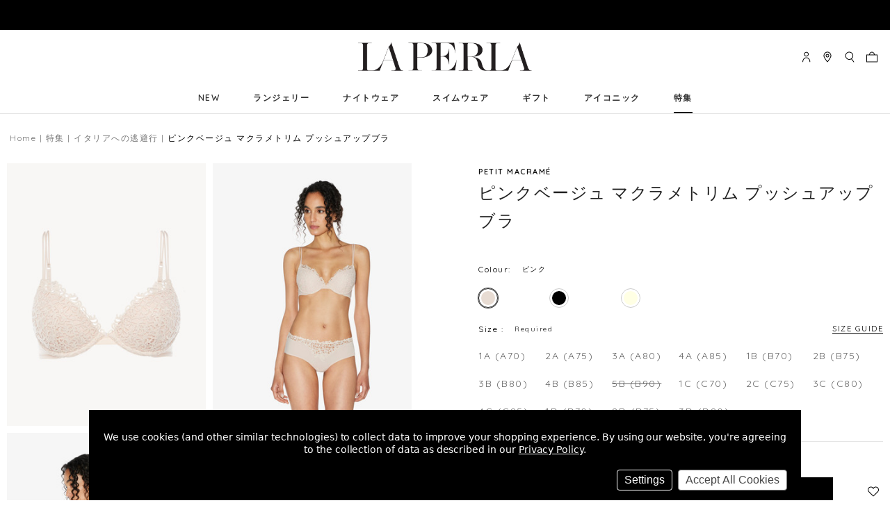

--- FILE ---
content_type: text/html; charset=UTF-8
request_url: https://jp.laperla.com/rose-beige-push-up-bra-with-macrame/
body_size: 33379
content:
 <!DOCTYPE html>
<html class="no-js" lang="en">
    <head>
        <title>ピンクベージュ マクラメトリム プッシュアップブラ｜La Perla - ラペルラ公式オンラインストア</title>

        <link rel="dns-prefetch preconnect" href="https://cdn11.bigcommerce.com/s-p6g2kwvte7" crossorigin><link rel="dns-prefetch preconnect" href="https://fonts.googleapis.com/" crossorigin><link rel="dns-prefetch preconnect" href="https://fonts.gstatic.com/" crossorigin>
        <meta property="og:url" content="https://jp.laperla.com/rose-beige-push-up-bra-with-macrame/" /><meta property="og:site_name" content="La Perla -日本" /><meta name="keywords" content="Underwear, Nightwear, Beachwear"><meta name="description" content="バストを持ち上げて美しいデコルテを演出するプッシュアップブラ。フィレンツェの伝統的なフラスタリオ技法を用いて仕上げられたマクラメレースがパッド付きカップを彩ります。"><link rel='canonical' href='https://jp.laperla.com/rose-beige-push-up-bra-with-macrame/' /><meta name='platform' content='bigcommerce.stencil' /><meta property="og:type" content="product" />
<meta property="og:title" content="ピンクベージュ マクラメトリム プッシュアップブラ" />
<meta property="og:description" content="バストを持ち上げて美しいデコルテを演出するプッシュアップブラ。フィレンツェの伝統的なフラスタリオ技法を用いて仕上げられたマクラメレースがパッド付きカップを彩ります。" />
<meta property="og:image" content="https://cdn11.bigcommerce.com/s-p6g2kwvte7/products/205/images/9710/CFILPD906397_BG0034_100__31016__68213.1654868933.386.513.jpg?c=1" />
<meta property="pinterest:richpins" content="enabled" />

        <meta name="facebook-domain-verification" content="ttlj1inx7ltsf4ppdao5qwgvfy1g0n"/>

        

        

        <link href="https://cdn11.bigcommerce.com/s-p6g2kwvte7/product_images/favicon.ico" rel="shortcut icon" />
        <meta name="viewport" content="width=device-width" />

        <script>
            document.documentElement.className = document.documentElement.className.replace('no-js', 'js');
        </script>

        <script>
            window.lazySizesConfig = window.lazySizesConfig || {};
            window.lazySizesConfig.loadMode = 1;
        </script>
        <script async src="https://cdn11.bigcommerce.com/s-p6g2kwvte7/stencil/16254a90-6f8a-013c-4a2a-26f4540b93e5/e/85995180-3abe-013c-f16f-06fc2915d392/dist/theme-bundle.head_async.js"></script>

        <script async src="https://cdnjs.cloudflare.com/polyfill/v3/polyfill.min.js?features=DocumentFragment%2CDocumentFragment.prototype.append%2CElement.prototype.closest%2CElement.prototype.dataset%2CIntersectionObserver%2CIntersectionObserverEntry%2CMutationObserver%2Ces2016%2CURL%2CObject.entries%2CObject.assign%2CObject.keys%2CObject.values%2CObject.defineProperty%2CObject.create%2CObject.preventExtensions%2CObject.seal%2CObject.setPrototypeOf%2CObject.isSealed%2CObject.isFrozen%2CObject.isExtensible%2CObject.is%2CObject.getPrototypeOf%2CObject.getOwnPropertySymbols%2CObject.getOwnPropertyNames%2CObject.getOwnPropertyDescriptors%2CObject.getOwnPropertyDescriptor%2CObject.fromEntries%2CObject.freeze%2CObject.defineProperties"></script>

        <link href="https://fonts.googleapis.com/css?family=Quicksand:600,400%7CBelleza:400%7COswald:700,400&display=swap" rel="stylesheet">
        <link data-stencil-stylesheet href="https://cdn11.bigcommerce.com/s-p6g2kwvte7/stencil/16254a90-6f8a-013c-4a2a-26f4540b93e5/e/85995180-3abe-013c-f16f-06fc2915d392/simplebar/simplebar.min.css" rel="stylesheet">
        <link data-stencil-stylesheet href="https://cdn11.bigcommerce.com/s-p6g2kwvte7/stencil/16254a90-6f8a-013c-4a2a-26f4540b93e5/e/85995180-3abe-013c-f16f-06fc2915d392/css/theme-24b3fc20-6f8a-013c-3d4f-024f5500527c.css" rel="stylesheet">
        <!-- Start Tracking Code for analytics_siteverification -->

<meta name="google-site-verification" content="FntD0y-2owWha46-MZH4kGG7dTXthGMqYbOuhnijBHM" />

<!-- End Tracking Code for analytics_siteverification -->


<script src="https://www.google.com/recaptcha/api.js" async defer></script>
<script>window.consentManagerStoreConfig = function () { return {"storeName":"La Perla -\u65e5\u672c","privacyPolicyUrl":"https:\/\/jp.laperla.com\/privacy","writeKey":null,"improvedConsentManagerEnabled":true,"AlwaysIncludeScriptsWithConsentTag":true}; };</script>
<script type="text/javascript" src="https://cdn11.bigcommerce.com/shared/js/bodl-consent-32a446f5a681a22e8af09a4ab8f4e4b6deda6487.js" integrity="sha256-uitfaufFdsW9ELiQEkeOgsYedtr3BuhVvA4WaPhIZZY=" crossorigin="anonymous" defer></script>
<script type="text/javascript" src="https://cdn11.bigcommerce.com/shared/js/storefront/consent-manager-config-3013a89bb0485f417056882e3b5cf19e6588b7ba.js" defer></script>
<script type="text/javascript" src="https://cdn11.bigcommerce.com/shared/js/storefront/consent-manager-08633fe15aba542118c03f6d45457262fa9fac88.js" defer></script>
<script type="text/javascript">
var BCData = {"product_attributes":{"sku":"CFILPD906397_BG0034","upc":null,"mpn":null,"gtin":null,"weight":null,"base":false,"image":null,"price":{"price_range":[],"retail_price_range":[]},"out_of_stock_behavior":"label_option","out_of_stock_message":"Out of stock","available_modifier_values":[],"available_variant_values":[836,835,837,840,841,844,845,846,11520,11521,11522,11523,11524,11525],"in_stock_attributes":[836,835,837,840,841,844,845,846,11520,11521,11522,11523,11524,11525],"selected_attributes":[],"stock":null,"instock":true,"stock_message":null,"purchasable":false,"purchasing_message":"","call_for_price_message":""}};
</script>
<script>
                            var cssElement = document.createElement('link');
                            cssElement.rel = 'stylesheet';
                            cssElement.id = 'GEPIStyles';
                            cssElement.href = '//gepi.global-e.com/includes/css/793';
                            document.getElementsByTagName('head')[0].appendChild(cssElement);</script><script data-bc-cookie-consent="2" type="text/plain" src="https://assets.xgen.dev/js/ce25eb79134f31b9eb0a3cdfd923dd10/integration.js"></script>
<script nonce="">
(function () {
    var xmlHttp = new XMLHttpRequest();

    xmlHttp.open('POST', 'https://bes.gcp.data.bigcommerce.com/nobot');
    xmlHttp.setRequestHeader('Content-Type', 'application/json');
    xmlHttp.send('{"store_id":"1000915179","timezone_offset":"10.0","timestamp":"2026-01-18T19:39:01.62828300Z","visit_id":"9f13f1c3-266f-44ac-9115-295e5360df41","channel_id":1}');
})();
</script>



        <script type="text/javascript" src="https://static.sketchfab.com/api/sketchfab-viewer-1.12.1.js"></script>
          <script>(function(w,d,s,l,i){w[l]=w[l]||[];w[l].push({'gtm.start':
  new Date().getTime(),event:'gtm.js'});var f=d.getElementsByTagName(s)[0],
  j=d.createElement(s),dl=l!='dataLayer'?'&l='+l:'';j.async=true;j.src=
  'https://www.googletagmanager.com/gtm.js?id='+i+dl;f.parentNode.insertBefore(j,f);
  })(window,document,'script','dataLayer','GTM-M5RTXJ');</script>

    </head>

    <body class="theme--white-banner page-type--product pages-product path--rose-beige-push-up-bra-with-macramehome   product--CFILPD906397 product-sku--CFILPD906397_BG0034  jp-laperla-com" data-gecountry="GB">

        <svg data-src="https://cdn11.bigcommerce.com/s-p6g2kwvte7/stencil/16254a90-6f8a-013c-4a2a-26f4540b93e5/e/85995180-3abe-013c-f16f-06fc2915d392/img/icon-sprite.svg" class="icons-svg-sprite"></svg>
        <a class="is-srOnly" href="#maincontent">Skip to main content</a>

         <div class="banners banners--top">
    <div class="banner service-update">
        <span><div id="GlobaleFreeShippingBannerContainer"></div></span>
    </div>
</div>
<header
    class="header"
>
    <div class="navMain-container">
        <a
            href="#"
            class="mobileMenu-toggle"
            data-mobile-menu-toggle="menu"
            aria-label="Toggle menu"
        >
            <span class="mobileMenu-toggleIcon">Toggle menu</span>
        </a>
        <div class="navLocalisation">
    <ul class="navLocalisation-section navLocalisation-section--storeSelector">
    <li class="navLocalisation-item" tabindex="-1">
        <button
            class="button button--transparent navLocalisation-action navLocalisation-action--storeSelector"
            aria-controls="storeSelection"
            aria-expanded="false"
        >
            La Perla -日本
            <i class="icon icon-dropdown" aria-hidden="true" tabindex="-1">
                <svg tabindex="-1">
                    <use tabindex="-1" xlink:href="#icon-chevron-down"/>
                </svg>
            </i>
        </button>
    </li>
</ul>
        <ul class="navLocalisation-section navLocalisation-section--currencySelector">
    <li class="navLocalisation-item" tabindex="-1">
        <button
            class="button button--transparent navLocalisation-action navLocalisation-action--currencySelector has-dropdown"
            aria-controls="currencySelection"
            aria-expanded="false"
            aria-hidden="true"
            data-dropdown="currencySelection"
        >
            EUR
            <span class="icon icon-dropdown" aria-hidden="true" tabindex="-1">
                <svg tabindex="-1">
                    <use tabindex="-1" xlink:href="#icon-chevron-down"/>
                </svg>
            </span>
        </button>
        <ul class="dropdown-menu" id="currencySelection" data-dropdown-content aria-hidden="true">
                    <li class="dropdown-menu-item" tabindex="-1">
                        <a href="https://jp.laperla.com/rose-beige-push-up-bra-with-macrame/?setCurrencyId=4">
                                Japanese Yen
                        </a>
                    </li>
        </ul>
    </li>
</ul>
</div>
         <div class="header-logo header-logo--center">
            <a href="https://jp.laperla.com/">
            <div class="header-logo-image-container">
                <img class="header-logo-image" src="https://cdn11.bigcommerce.com/s-p6g2kwvte7/images/stencil/396x66/laperla2x_1583857871__31797.original.png" alt="La Perla -日本">
            </div>
</a>
        </div>
         <nav class="navUser" aria-label="Menu">
    <ul class="navUser-section navUser-section--alt">
        <li class="navUser-item navUser-item--compare">
            <a class="navUser-action navUser-action--compare" href="/compare" data-compare-nav>Compare <span class="countPill countPill--positive countPill--alt"></span></a>
        </li>
        <li class="navUser-item navUser-item--account">
                <a class="navUser-action navUser-action-signIn" href="/login.php">
                    <span class="is-srOnly" tabindex="-1">Sign in</span>
                    <span class="icon" aria-hidden="true">
                        <svg tabindex="-1">
                            <use tabindex="-1" xlink:href="#icon-LaPerla_Icon_Account"/>
                        </svg>
                    </span>
                </a>
                    <span class="navUser-or">or</span> <a class="navUser-action navUser-action-signUp" href="/login.php?action=create_account">Register</a>
        </li>
        <li class="navUser-item navUser-item--storeFinder">
            <a class="navUser-action navUser-action--storeFinder" href="/stores" data-search="storeFinder" aria-controls="storeFinder" aria-expanded="false">
                <span class="is-srOnly" tabindex="-1">common.store-finder</span>
                <span class="icon" aria-hidden="true">
                    <svg tabindex="-1">
                        <use tabindex="-1" xlink:href="#icon-LaPerla_Icon_Pin"/>
                    </svg>
                </span>
            </a>
        </li>
        <li class="navUser-item navUser-item--quickSearch">
            <a class="navUser-action navUser-action--quickSearch" href="#" data-search="quickSearch" aria-controls="quickSearch" aria-expanded="false">
                <span class="is-srOnly" tabindex="-1">Search</span>
                <span class="icon" aria-hidden="true">
                    <svg tabindex="-1">
                        <use tabindex="-1" xlink:href="#icon-LaPerla_Icon_Search"/>
                    </svg>
                </span>
                <span class="quick-search-close-button" aria-hidden="true">╳</span>
            </a>
        </li>
        <li class="navUser-item navUser-item--cart">
            <a
                class="navUser-action navUser-action-cart"
                id="nav-action-cart"
                data-cart-preview
                data-dropdown="cart-preview-dropdown"
                data-options="align:right"
                href="/cart.php"
                title="Shopping Bag">
                <span class="icon" aria-hidden="true">
                    <svg tabindex="-1">
                        <use tabindex="-1" xlink:href="#icon-LaPerla_Icon_Bag"/>
                    </svg>
                </span>
                <span class="countPill cart-quantity"></span>
            </a>

            <div class="dropdown-menu" id="cart-preview-dropdown" data-dropdown-content aria-hidden="true"></div>
        </li>
    </ul>
    <div class="dropdown dropdown--quickSearch" id="quickSearch" aria-hidden="true" tabindex="-1" data-prevent-quick-search-close>
        <div class="container" role="search">
    <button class="button button--transparent close">
        <span aria-hidden="true">╳</span>
    </button>
    <form class="form" action="/search.php">
        <div class="form-fieldset">
            <div class="form-field">
                <label class="is-srOnly" for="navigation-search_query"
                    >Search</label
                >
                <input
                    class="form-input"
                    data-search-quick
                    name="search_query"
                    id="navigation-search_query"
                    data-error-message="Search field cannot be empty."
                    placeholder="Search"
                    autocomplete="off"
                    value=""
                />
                <button
                    class="button button--transparent form-prefixPostfix-button--postfix"
                    type="submit"
                    name="Search"
                    aria-label="Search"
                >
                    <span class="icon" aria-hidden="true" tabindex="-1">
                        <svg tabindex="-1">
                            <use tabindex="-1" xlink:href="#icon-LaPerla_Icon_Search" />
                        </svg>
                    </span>
                </button>
            </div>
        </div>
    </form>
    <section class="quickSearchResults" data-bind="html: results"></section>
</div>
    </div>
</nav>

    </div>
    <div class="navPages-container" id="menu" data-menu>
        <nav class="navPages" aria-label="Main Menu">
    <ul class="navPages-list navPages-list--pages">
        <li class="navPages-item navPages-item--new navPages-item-first">
             <a class="navPages-action" href="https://jp.laperla.com/new/">NEW</a>
  
        </li>
                <li class="navPages-item navPages-item-- ">
             <a class="navPages-action has-subMenu" href="https://jp.laperla.com/lingerie/" data-collapsible="navPages-29">
    ランジェリー <span class="icon icon-dropdown navPages-action-moreIcon" aria-hidden="true"><svg><use xlink:href="#icon-chevron-right" /></svg></span>
</a>
<div class="navPage-subMenu" id="navPages-29" aria-hidden="true" tabindex="-1">
    <div class="container">
        <ul class="navPage-subMenu-list">
            <li class="navPage-subMenu-item-back">
                <span class="icon icon-back" aria-hidden="true">
                    <svg>
                        <use xlink:href="#icon-chevron-left"></use>
                    </svg>
                </span>
                <a class="navPage-subMenu-action navPages-action navPages-action-backButton" href="#">Back</a>
            </li>
            <li class="navPage-subMenu-item">
                <a class="navPage-subMenu-action navPages-action top-level"
                   href="https://jp.laperla.com/lingerie/"
                   aria-label="All ランジェリー" 
                >
                    ランジェリー
                </a>
            </li>
                    <li class="navPage-subMenu-item">
                        <div class="desktop-childList">
                            <a
                                class="navPage-subMenu-action navPages-action has-subMenu"
                                href="https://jp.laperla.com/bras/">
                                ブラジャー
                            </a>
                            <ul class="navPage-childList">
                                <li class="navPage-childList-item">
                                    <a class="navPage-childList-action navPages-action" href="https://jp.laperla.com/bras/push-up/">プッシュアップブラ</a>
                                </li>
                                <li class="navPage-childList-item">
                                    <a class="navPage-childList-action navPages-action" href="https://jp.laperla.com/bras/balconette/">バルコネットブラ</a>
                                </li>
                                <li class="navPage-childList-item">
                                    <a class="navPage-childList-action navPages-action" href="https://jp.laperla.com/bras/wireless/">ノンワイヤーブラ</a>
                                </li>
                                <li class="navPage-childList-item">
                                    <a class="navPage-childList-action navPages-action" href="https://jp.laperla.com/bras/padded/">パッド付きブラ</a>
                                </li>
                                <li class="navPage-childList-item">
                                    <a class="navPage-childList-action navPages-action" href="https://jp.laperla.com/bras/underwired/">アンダーワイヤーブラ</a>
                                </li>
                                <li class="navPage-childList-item">
                                    <a class="navPage-childList-action navPages-action" href="https://jp.laperla.com/bras/strapless/">ストラップレスブラ</a>
                                </li>
                                <li class="navPage-childList-item">
                                    <a class="navPage-childList-action navPages-action" href="https://jp.laperla.com/bras/t-shirt/">Tシャツブラ</a>
                                </li>
                                <li class="navPage-childList-item">
                                    <a class="navPage-childList-action navPages-action" href="https://jp.laperla.com/bras/triangle/">トライアングルブラ</a>
                                </li>
                                <li class="navPage-childList-item">
                                    <a class="navPage-childList-action navPages-action" href="https://jp.laperla.com/bras/bralettes/">ブラレット</a>
                                </li>
                            </ul>
                        </div>
                        <div class="mobile-childList">
                            <a class="navPages-action has-subMenu" href="https://jp.laperla.com/bras/" data-collapsible="navPages-47">
    ブラジャー <span class="icon icon-dropdown navPages-action-moreIcon" aria-hidden="true"><svg><use xlink:href="#icon-chevron-right" /></svg></span>
</a>
<div class="navPage-subMenu" id="navPages-47" aria-hidden="true" tabindex="-1">
    <div class="container">
        <ul class="navPage-subMenu-list">
            <li class="navPage-subMenu-item-back">
                <span class="icon icon-back" aria-hidden="true">
                    <svg>
                        <use xlink:href="#icon-chevron-left"></use>
                    </svg>
                </span>
                <a class="navPage-subMenu-action navPages-action navPages-action-backButton" href="#">Back</a>
            </li>
            <li class="navPage-subMenu-item">
                <a class="navPage-subMenu-action navPages-action top-level"
                   href="https://jp.laperla.com/bras/"
                   aria-label="All ブラジャー" 
                >
                    ブラジャー
                </a>
            </li>
            <div class="no-children-container">
                        <li class="navPage-subMenu-item no-children">
                            <a class="navPage-subMenu-action navPages-action" href="https://jp.laperla.com/bras/push-up/">プッシュアップブラ</a>
                        </li>
                        <li class="navPage-subMenu-item no-children">
                            <a class="navPage-subMenu-action navPages-action" href="https://jp.laperla.com/bras/balconette/">バルコネットブラ</a>
                        </li>
                        <li class="navPage-subMenu-item no-children">
                            <a class="navPage-subMenu-action navPages-action" href="https://jp.laperla.com/bras/wireless/">ノンワイヤーブラ</a>
                        </li>
                        <li class="navPage-subMenu-item no-children">
                            <a class="navPage-subMenu-action navPages-action" href="https://jp.laperla.com/bras/padded/">パッド付きブラ</a>
                        </li>
                        <li class="navPage-subMenu-item no-children">
                            <a class="navPage-subMenu-action navPages-action" href="https://jp.laperla.com/bras/underwired/">アンダーワイヤーブラ</a>
                        </li>
                        <li class="navPage-subMenu-item no-children">
                            <a class="navPage-subMenu-action navPages-action" href="https://jp.laperla.com/bras/strapless/">ストラップレスブラ</a>
                        </li>
                        <li class="navPage-subMenu-item no-children">
                            <a class="navPage-subMenu-action navPages-action" href="https://jp.laperla.com/bras/t-shirt/">Tシャツブラ</a>
                        </li>
                        <li class="navPage-subMenu-item no-children">
                            <a class="navPage-subMenu-action navPages-action" href="https://jp.laperla.com/bras/triangle/">トライアングルブラ</a>
                        </li>
                        <li class="navPage-subMenu-item no-children">
                            <a class="navPage-subMenu-action navPages-action" href="https://jp.laperla.com/bras/bralettes/">ブラレット</a>
                        </li>
            </div>
        </ul>
            <!--  Category preview image -->
            <div class="image-container">
                <img src="https://cdn11.bigcommerce.com/s-p6g2kwvte7/images/stencil/original/e/bras_300x300__87888_category.original.jpg" alt="All ブラジャー" />
                <a href="https://jp.laperla.com/bras/">Shop All ブラジャー</a>
            </div>
        <div data-content-region="category_navigation_images"></div>
    </div>
</div>
                        </div>
                    </li>
                    <li class="navPage-subMenu-item">
                        <div class="desktop-childList">
                            <a
                                class="navPage-subMenu-action navPages-action has-subMenu"
                                href="https://jp.laperla.com/knickers/">
                                ショーツ
                            </a>
                            <ul class="navPage-childList">
                                <li class="navPage-childList-item">
                                    <a class="navPage-childList-action navPages-action" href="https://jp.laperla.com/knickers/brazilian/">ブラジリアンショーツ</a>
                                </li>
                                <li class="navPage-childList-item">
                                    <a class="navPage-childList-action navPages-action" href="https://jp.laperla.com/knickers/g-string-thong/">タンガ＆Gストリング</a>
                                </li>
                                <li class="navPage-childList-item">
                                    <a class="navPage-childList-action navPages-action" href="https://jp.laperla.com/knickers/hipster/">ヒップスター ショーツ</a>
                                </li>
                                <li class="navPage-childList-item">
                                    <a class="navPage-childList-action navPages-action" href="https://jp.laperla.com/knickers/high-waist/">ハイウエスト ショーツ</a>
                                </li>
                                <li class="navPage-childList-item">
                                    <a class="navPage-childList-action navPages-action" href="https://jp.laperla.com/knickers/mid-rise/">ミッドライズショーツ</a>
                                </li>
                            </ul>
                        </div>
                        <div class="mobile-childList">
                            <a class="navPages-action has-subMenu" href="https://jp.laperla.com/knickers/" data-collapsible="navPages-30">
    ショーツ <span class="icon icon-dropdown navPages-action-moreIcon" aria-hidden="true"><svg><use xlink:href="#icon-chevron-right" /></svg></span>
</a>
<div class="navPage-subMenu" id="navPages-30" aria-hidden="true" tabindex="-1">
    <div class="container">
        <ul class="navPage-subMenu-list">
            <li class="navPage-subMenu-item-back">
                <span class="icon icon-back" aria-hidden="true">
                    <svg>
                        <use xlink:href="#icon-chevron-left"></use>
                    </svg>
                </span>
                <a class="navPage-subMenu-action navPages-action navPages-action-backButton" href="#">Back</a>
            </li>
            <li class="navPage-subMenu-item">
                <a class="navPage-subMenu-action navPages-action top-level"
                   href="https://jp.laperla.com/knickers/"
                   aria-label="All ショーツ" 
                >
                    ショーツ
                </a>
            </li>
            <div class="no-children-container">
                        <li class="navPage-subMenu-item no-children">
                            <a class="navPage-subMenu-action navPages-action" href="https://jp.laperla.com/knickers/brazilian/">ブラジリアンショーツ</a>
                        </li>
                        <li class="navPage-subMenu-item no-children">
                            <a class="navPage-subMenu-action navPages-action" href="https://jp.laperla.com/knickers/g-string-thong/">タンガ＆Gストリング</a>
                        </li>
                        <li class="navPage-subMenu-item no-children">
                            <a class="navPage-subMenu-action navPages-action" href="https://jp.laperla.com/knickers/hipster/">ヒップスター ショーツ</a>
                        </li>
                        <li class="navPage-subMenu-item no-children">
                            <a class="navPage-subMenu-action navPages-action" href="https://jp.laperla.com/knickers/high-waist/">ハイウエスト ショーツ</a>
                        </li>
                        <li class="navPage-subMenu-item no-children">
                            <a class="navPage-subMenu-action navPages-action" href="https://jp.laperla.com/knickers/mid-rise/">ミッドライズショーツ</a>
                        </li>
            </div>
        </ul>
            <!--  Category preview image -->
            <div class="image-container">
                <img src="https://cdn11.bigcommerce.com/s-p6g2kwvte7/images/stencil/original/f/briefs_300x300__43647_category.original.jpg" alt="All ショーツ" />
                <a href="https://jp.laperla.com/knickers/">Shop All ショーツ</a>
            </div>
        <div data-content-region="category_navigation_images"></div>
    </div>
</div>
                        </div>
                    </li>
            <div class="no-children-container">
                        <li class="navPage-subMenu-item no-children">
                            <a class="navPage-subMenu-action navPages-action" href="https://jp.laperla.com/lingerie/bodysuits-bustiers/">ボディスーツ&amp;ビスチェ</a>
                        </li>
                        <li class="navPage-subMenu-item no-children">
                            <a class="navPage-subMenu-action navPages-action" href="https://jp.laperla.com/lingerie/suspender-belts/">ガーターベルト</a>
                        </li>
                        <li class="navPage-subMenu-item no-children">
                            <a class="navPage-subMenu-action navPages-action" href="https://jp.laperla.com/lingerie/shapewear/">シェイプウェア</a>
                        </li>
                        <li class="navPage-subMenu-item no-children">
                            <a class="navPage-subMenu-action navPages-action" href="https://jp.laperla.com/lingerie/basics/">ベーシック</a>
                        </li>
            </div>
        </ul>
            <!--  Category preview image -->
            <div class="image-container">
                <img src="https://cdn11.bigcommerce.com/s-p6g2kwvte7/images/stencil/original/x/lingerie_300x300__05276.original.jpg" alt="All ランジェリー" />
                <a href="https://jp.laperla.com/lingerie/">Shop All ランジェリー</a>
            </div>
        <div data-content-region="category_navigation_images"></div>
    </div>
</div>
  
        </li>
                <li class="navPages-item navPages-item-- ">
             <a class="navPages-action has-subMenu" href="https://jp.laperla.com/nightwear/" data-collapsible="navPages-37">
    ナイトウェア <span class="icon icon-dropdown navPages-action-moreIcon" aria-hidden="true"><svg><use xlink:href="#icon-chevron-right" /></svg></span>
</a>
<div class="navPage-subMenu" id="navPages-37" aria-hidden="true" tabindex="-1">
    <div class="container">
        <ul class="navPage-subMenu-list">
            <li class="navPage-subMenu-item-back">
                <span class="icon icon-back" aria-hidden="true">
                    <svg>
                        <use xlink:href="#icon-chevron-left"></use>
                    </svg>
                </span>
                <a class="navPage-subMenu-action navPages-action navPages-action-backButton" href="#">Back</a>
            </li>
            <li class="navPage-subMenu-item">
                <a class="navPage-subMenu-action navPages-action top-level"
                   href="https://jp.laperla.com/nightwear/"
                   aria-label="All ナイトウェア" 
                >
                    ナイトウェア
                </a>
            </li>
            <div class="no-children-container">
                        <li class="navPage-subMenu-item no-children">
                            <a class="navPage-subMenu-action navPages-action" href="https://jp.laperla.com/lingerie/slips-dresses/">スリップ&amp;ドレス</a>
                        </li>
                        <li class="navPage-subMenu-item no-children">
                            <a class="navPage-subMenu-action navPages-action" href="https://jp.laperla.com/nightwear/camisoles/">キャミソール＆トップス</a>
                        </li>
                        <li class="navPage-subMenu-item no-children">
                            <a class="navPage-subMenu-action navPages-action" href="https://jp.laperla.com/nightwear/sleep-shorts-separates/">スリープショーツ＆パンツ</a>
                        </li>
                        <li class="navPage-subMenu-item no-children">
                            <a class="navPage-subMenu-action navPages-action" href="https://jp.laperla.com/nightwear/pyjamas/">パジャマ</a>
                        </li>
                        <li class="navPage-subMenu-item no-children">
                            <a class="navPage-subMenu-action navPages-action" href="https://jp.laperla.com/nightwear/loungewear/">ラウンジウェア</a>
                        </li>
                        <li class="navPage-subMenu-item no-children">
                            <a class="navPage-subMenu-action navPages-action" href="https://jp.laperla.com/nightwear/robes/">ローブ</a>
                        </li>
                        <li class="navPage-subMenu-item no-children">
                            <a class="navPage-subMenu-action navPages-action" href="https://jp.laperla.com/nightwear/silk-nightwear/">シルクナイトウェア</a>
                        </li>
            </div>
        </ul>
            <!--  Category preview image -->
            <div class="image-container">
                <img src="https://cdn11.bigcommerce.com/s-p6g2kwvte7/images/stencil/original/n/nightwear_300x300__48872.original.jpg" alt="All ナイトウェア" />
                <a href="https://jp.laperla.com/nightwear/">Shop All ナイトウェア</a>
            </div>
        <div data-content-region="category_navigation_images"></div>
    </div>
</div>
  
        </li>
                <li class="navPages-item navPages-item-- ">
             <a class="navPages-action has-subMenu" href="https://jp.laperla.com/swimwear/" data-collapsible="navPages-69">
    スイムウェア <span class="icon icon-dropdown navPages-action-moreIcon" aria-hidden="true"><svg><use xlink:href="#icon-chevron-right" /></svg></span>
</a>
<div class="navPage-subMenu" id="navPages-69" aria-hidden="true" tabindex="-1">
    <div class="container">
        <ul class="navPage-subMenu-list">
            <li class="navPage-subMenu-item-back">
                <span class="icon icon-back" aria-hidden="true">
                    <svg>
                        <use xlink:href="#icon-chevron-left"></use>
                    </svg>
                </span>
                <a class="navPage-subMenu-action navPages-action navPages-action-backButton" href="#">Back</a>
            </li>
            <li class="navPage-subMenu-item">
                <a class="navPage-subMenu-action navPages-action top-level"
                   href="https://jp.laperla.com/swimwear/"
                   aria-label="All スイムウェア" 
                >
                    スイムウェア
                </a>
            </li>
            <div class="no-children-container">
                        <li class="navPage-subMenu-item no-children">
                            <a class="navPage-subMenu-action navPages-action" href="https://jp.laperla.com/swim/swimwear-collections/">Swimwear Collections</a>
                        </li>
                        <li class="navPage-subMenu-item no-children">
                            <a class="navPage-subMenu-action navPages-action" href="https://jp.laperla.com/swimwear/bikinis/">ビキニ</a>
                        </li>
                        <li class="navPage-subMenu-item no-children">
                            <a class="navPage-subMenu-action navPages-action" href="https://jp.laperla.com/swimwear/swimsuits/">ワンピース</a>
                        </li>
                        <li class="navPage-subMenu-item no-children">
                            <a class="navPage-subMenu-action navPages-action" href="https://jp.laperla.com/swimwear/coverups/">カバーアップ</a>
                        </li>
            </div>
        </ul>
            <!--  Category preview image -->
            <div class="image-container">
                <img src="https://cdn11.bigcommerce.com/s-p6g2kwvte7/images/stencil/original/h/swim_300x300__20062.original.jpg" alt="All スイムウェア" />
                <a href="https://jp.laperla.com/swimwear/">Shop All スイムウェア</a>
            </div>
        <div data-content-region="category_navigation_images"></div>
    </div>
</div>
  
        </li>
                <li class="navPages-item navPages-item-- ">
             <a class="navPages-action has-subMenu" href="https://jp.laperla.com/gifts/" data-collapsible="navPages-92">
    ギフト <span class="icon icon-dropdown navPages-action-moreIcon" aria-hidden="true"><svg><use xlink:href="#icon-chevron-right" /></svg></span>
</a>
<div class="navPage-subMenu" id="navPages-92" aria-hidden="true" tabindex="-1">
    <div class="container">
        <ul class="navPage-subMenu-list">
            <li class="navPage-subMenu-item-back">
                <span class="icon icon-back" aria-hidden="true">
                    <svg>
                        <use xlink:href="#icon-chevron-left"></use>
                    </svg>
                </span>
                <a class="navPage-subMenu-action navPages-action navPages-action-backButton" href="#">Back</a>
            </li>
            <li class="navPage-subMenu-item">
                <a class="navPage-subMenu-action navPages-action top-level"
                   href="https://jp.laperla.com/gifts/"
                   aria-label="All ギフト" 
                >
                    ギフト
                </a>
            </li>
            <div class="no-children-container">
                        <li class="navPage-subMenu-item no-children">
                            <a class="navPage-subMenu-action navPages-action" href="https://jp.laperla.com/personalised-gift-ideas/">オンライン限定パーソナライズ</a>
                        </li>
            </div>
        </ul>
            <!--  Category preview image -->
            <div class="image-container">
                <img src="https://cdn11.bigcommerce.com/s-p6g2kwvte7/images/stencil/original/t/gifts_300x300__49063.original.jpg" alt="All ギフト" />
                <a href="https://jp.laperla.com/gifts/">Shop All ギフト</a>
            </div>
        <div data-content-region="category_navigation_images"></div>
    </div>
</div>
  
        </li>
                <li class="navPages-item navPages-item-- ">
             <a class="navPages-action has-subMenu" href="https://jp.laperla.com/collections/" data-collapsible="navPages-33">
    アイコニック <span class="icon icon-dropdown navPages-action-moreIcon" aria-hidden="true"><svg><use xlink:href="#icon-chevron-right" /></svg></span>
</a>
<div class="navPage-subMenu" id="navPages-33" aria-hidden="true" tabindex="-1">
    <div class="container">
        <ul class="navPage-subMenu-list">
            <li class="navPage-subMenu-item-back">
                <span class="icon icon-back" aria-hidden="true">
                    <svg>
                        <use xlink:href="#icon-chevron-left"></use>
                    </svg>
                </span>
                <a class="navPage-subMenu-action navPages-action navPages-action-backButton" href="#">Back</a>
            </li>
            <li class="navPage-subMenu-item">
                <a class="navPage-subMenu-action navPages-action top-level"
                   href="https://jp.laperla.com/collections/"
                   aria-label="All アイコニック" 
                >
                    アイコニック
                </a>
            </li>
                    <li class="navPage-subMenu-item">
                        <div class="desktop-childList">
                            <a
                                class="navPage-subMenu-action navPages-action has-subMenu"
                                href="https://jp.laperla.com/collections/most-loved/">
                                MOST LOVED
                            </a>
                            <ul class="navPage-childList">
                                <li class="navPage-childList-item">
                                    <a class="navPage-childList-action navPages-action" href="https://jp.laperla.com/collections/most-loved/reimagined/">REIMAGINED</a>
                                </li>
                                <li class="navPage-childList-item">
                                    <a class="navPage-childList-action navPages-action" href="https://jp.laperla.com/collections/most-loved/maison/">MAISON</a>
                                </li>
                                <li class="navPage-childList-item">
                                    <a class="navPage-childList-action navPages-action" href="https://jp.laperla.com/collections/petit-macrame/">PETIT MACRAMÉ</a>
                                </li>
                                <li class="navPage-childList-item">
                                    <a class="navPage-childList-action navPages-action" href="https://jp.laperla.com/collections/most-loved/souple/">SOUPLE</a>
                                </li>
                                <li class="navPage-childList-item">
                                    <a class="navPage-childList-action navPages-action" href="https://jp.laperla.com/collections/most-loved/silk/">SILK</a>
                                </li>
                            </ul>
                        </div>
                        <div class="mobile-childList">
                            <a class="navPages-action has-subMenu" href="https://jp.laperla.com/collections/most-loved/" data-collapsible="navPages-243">
    MOST LOVED <span class="icon icon-dropdown navPages-action-moreIcon" aria-hidden="true"><svg><use xlink:href="#icon-chevron-right" /></svg></span>
</a>
<div class="navPage-subMenu" id="navPages-243" aria-hidden="true" tabindex="-1">
    <div class="container">
        <ul class="navPage-subMenu-list">
            <li class="navPage-subMenu-item-back">
                <span class="icon icon-back" aria-hidden="true">
                    <svg>
                        <use xlink:href="#icon-chevron-left"></use>
                    </svg>
                </span>
                <a class="navPage-subMenu-action navPages-action navPages-action-backButton" href="#">Back</a>
            </li>
            <li class="navPage-subMenu-item">
                <a class="navPage-subMenu-action navPages-action top-level"
                   href="https://jp.laperla.com/collections/most-loved/"
                   aria-label="All MOST LOVED" 
                >
                    MOST LOVED
                </a>
            </li>
            <div class="no-children-container">
                        <li class="navPage-subMenu-item no-children">
                            <a class="navPage-subMenu-action navPages-action" href="https://jp.laperla.com/collections/most-loved/reimagined/">REIMAGINED</a>
                        </li>
                        <li class="navPage-subMenu-item no-children">
                            <a class="navPage-subMenu-action navPages-action" href="https://jp.laperla.com/collections/most-loved/maison/">MAISON</a>
                        </li>
                        <li class="navPage-subMenu-item no-children">
                            <a class="navPage-subMenu-action navPages-action" href="https://jp.laperla.com/collections/petit-macrame/">PETIT MACRAMÉ</a>
                        </li>
                        <li class="navPage-subMenu-item no-children">
                            <a class="navPage-subMenu-action navPages-action" href="https://jp.laperla.com/collections/most-loved/souple/">SOUPLE</a>
                        </li>
                        <li class="navPage-subMenu-item no-children">
                            <a class="navPage-subMenu-action navPages-action" href="https://jp.laperla.com/collections/most-loved/silk/">SILK</a>
                        </li>
            </div>
        </ul>
            <!--  Category preview image -->
            <div class="image-container">
                <img src="https://cdn11.bigcommerce.com/s-p6g2kwvte7/images/stencil/original/s/camisoles_300x300__05780.original.jpg" alt="All MOST LOVED" />
                <a href="https://jp.laperla.com/collections/most-loved/">Shop All MOST LOVED</a>
            </div>
        <div data-content-region="category_navigation_images"></div>
    </div>
</div>
                        </div>
                    </li>
            <div class="no-children-container">
            </div>
        </ul>
            <!--  Category preview image -->
            <div class="image-container">
                <img src="https://cdn11.bigcommerce.com/s-p6g2kwvte7/images/stencil/original/y/all-collections_300x300__72680.original.jpg" alt="All アイコニック" />
                <a href="https://jp.laperla.com/collections/">Shop All アイコニック</a>
            </div>
        <div data-content-region="category_navigation_images"></div>
    </div>
</div>
  
        </li>
                <li class="navPages-item navPages-item-- ">
             <a class="navPages-action has-subMenu activePage" href="https://jp.laperla.com/edits/" data-collapsible="navPages-262">
    特集 <span class="icon icon-dropdown navPages-action-moreIcon" aria-hidden="true"><svg><use xlink:href="#icon-chevron-right" /></svg></span>
</a>
<div class="navPage-subMenu" id="navPages-262" aria-hidden="true" tabindex="-1">
    <div class="container">
        <ul class="navPage-subMenu-list">
            <li class="navPage-subMenu-item-back">
                <span class="icon icon-back" aria-hidden="true">
                    <svg>
                        <use xlink:href="#icon-chevron-left"></use>
                    </svg>
                </span>
                <a class="navPage-subMenu-action navPages-action navPages-action-backButton" href="#">Back</a>
            </li>
            <li class="navPage-subMenu-item">
                <a class="navPage-subMenu-action navPages-action top-level"
                   href="https://jp.laperla.com/edits/"
                   aria-label="All 特集" 
                >
                    特集
                </a>
            </li>
            <div class="no-children-container">
                        <li class="navPage-subMenu-item no-children">
                            <a class="navPage-subMenu-action navPages-action" href="https://jp.laperla.com/new/featured/an-italian-escape/">イタリアへの逃避行</a>
                        </li>
                        <li class="navPage-subMenu-item no-children">
                            <a class="navPage-subMenu-action navPages-action activePage" href="https://jp.laperla.com/new/featured/at-home-in-la-perla/">At Home in La Perla</a>
                        </li>
                        <li class="navPage-subMenu-item no-children">
                            <a class="navPage-subMenu-action navPages-action" href="https://jp.laperla.com/new/featured/the-occasion-edit/">The Occasion Edit </a>
                        </li>
                        <li class="navPage-subMenu-item no-children">
                            <a class="navPage-subMenu-action navPages-action" href="https://jp.laperla.com/new/featured/the-seasonal-edit/">The seasonal edit</a>
                        </li>
                        <li class="navPage-subMenu-item no-children">
                            <a class="navPage-subMenu-action navPages-action" href="https://jp.laperla.com/new/featured/the-bridal-edit/">ブライダル特集</a>
                        </li>
            </div>
        </ul>
        <div data-content-region="category_navigation_images"></div>
    </div>
</div>
  
        </li>
           
    </ul>
    <ul class="navPages-list navPages-list--user">
            <li class="navPages-item navPages-item--currency navUser-item">
                <a
                    class="navPages-action has-subMenu"
                    href="#"
                    data-collapsible="navPages-currency"
                    aria-controls="navPages-currency"
                    aria-expanded="false"
                >
                    <span class="navPages-action-simplified navUser-action-open">
                        EUR
                    </span>
                    <span
                        class="icon icon-dropdown navPages-action-moreIcon navUser-action-open"
                        aria-hidden="true"
                        ><svg class="navUser-action-open">
                            <use
                                class="navUser-action-open"
                                xmlns:xlink="http://www.w3.org/1999/xlink"
                                xlink:href="#icon-chevron-right"
                            ></use>
                        </svg>
                    </span>
                </a>
                <div
                    class="navPage-subMenu"
                    id="navPages-currency"
                    aria-hidden="true"
                    tabindex="-1"
                >
                    <ul class="navPage-subMenu-list navPage-subMenu-list--horizontal">
                        <li class="navPage-subMenu-item-back">
                            <span class="icon icon-back" aria-hidden="true">
                                <svg>
                                    <use xlink:href="#icon-chevron-left"></use>
                                </svg>
                            </span>
                            <a class="navPage-subMenu-action navPages-action navPages-action-backButton" href="#">Back</a>
                        </li>
                                <li class="navPage-subMenu-item">
                                    <a
                                        class="navPage-subMenu-action navPages-action"
                                        href="https://jp.laperla.com/rose-beige-push-up-bra-with-macrame/?setCurrencyId=4"
                                    >
                                            Japanese Yen
                                    </a>
                                </li>
                    </ul>
                </div>
            </li>
            <li class="navPages-item navPages-item--store-locator">
                <a class="navPages-action has-subMenu" href="/stores/" aria-controls="storeSelection" aria-expanded="false">
                    <span class="icon" aria-hidden="true">
                        <svg><use xlink:href="#icon-LaPerla_Icon_Pin"/></svg>
                    </span>
                    <span class="navPages-action-simplified">Stores</span>
                </a>
            </li>
        <li class="navPages-item auth">
            <a class="navPages-action" href="/login.php">
                <span class="icon" aria-hidden="true">
                    <svg><use xlink:href="#icon-LaPerla_Icon_Account"/></svg>
                </span>
                Sign in
            </a>
        </li>
             </ul>
</nav>
    </div>
    <div class="checkout-message">すべて半角英数字でご入力ください。全角文字はご入力いただけません。</div>
</header>
<div data-content-region="header_bottom"></div>
        <div class="body" data-currency-code="EUR"> <!-- threeD-AB-Test --> <!-- complete-the-look-cart-preview-test --> <!-- align-bra-sizes-test -->
    <div class="mobileMenu--overlay"></div>
     
    <section class="container" id="maincontent">
        
        








        




    

<nav aria-label="Breadcrumb" class="breadcrumbs">
    <ul itemscope itemtype="http://schema.org/BreadcrumbList">
                <li class="breadcrumb " itemprop="itemListElement" itemscope itemtype="http://schema.org/ListItem">
                        <a href="https://jp.laperla.com/" class="breadcrumb-label" itemprop="item"><span itemprop="name">Home</span></a>
                    <meta itemprop="position" content="1" />
                </li>
                <li class="breadcrumb " itemprop="itemListElement" itemscope itemtype="http://schema.org/ListItem">
                        <a href="https://jp.laperla.com/edits/" class="breadcrumb-label" itemprop="item"><span itemprop="name">特集</span></a>
                    <meta itemprop="position" content="2" />
                </li>
                <li class="breadcrumb " itemprop="itemListElement" itemscope itemtype="http://schema.org/ListItem">
                        <a href="https://jp.laperla.com/new/featured/an-italian-escape/" class="breadcrumb-label" itemprop="item"><span itemprop="name">イタリアへの逃避行</span></a>
                    <meta itemprop="position" content="3" />
                </li>
                <li class="breadcrumb is-active" itemprop="itemListElement" itemscope itemtype="http://schema.org/ListItem">
                        <meta itemprop="item" content="https://jp.laperla.com/rose-beige-push-up-bra-with-macrame/">
                        <span class="breadcrumb-label" itemprop="name" aria-current="page">ピンクベージュ マクラメトリム プッシュアップブラ</span>
                    <meta itemprop="position" content="4" />
                </li>
    </ul>
</nav>


<main
    id="product-page"
    itemscope
    itemtype="http://schema.org/Product"
    data-lang-qv="Quick view"
>
    







<div class="productView" data-entity-id="205" >

    <section class="productView-thumbs" data-image-gallery>
        <div class="sticky-side">
            <ul class="productView-thumbnails">
                <li class="productView-thumbnail">
                        <a
                            class="productView-thumbnail-link"
                            href="https://cdn11.bigcommerce.com/s-p6g2kwvte7/images/stencil/1280x1280/products/205/9710/CFILPD906397_BG0034_100__31016__68213.1654868933.jpg?c=1"
                        >
                        <img src="https://cdn11.bigcommerce.com/s-p6g2kwvte7/images/stencil/50x50/products/205/9710/CFILPD906397_BG0034_100__31016__68213.1654868933.jpg?c=1" alt="ピンクベージュ マクラメトリム プッシュアップブラ_0" data-sizes="auto"
    srcset="[data-uri]"
data-srcset="https://cdn11.bigcommerce.com/s-p6g2kwvte7/images/stencil/80w/products/205/9710/CFILPD906397_BG0034_100__31016__68213.1654868933.jpg?c=1 80w, https://cdn11.bigcommerce.com/s-p6g2kwvte7/images/stencil/160w/products/205/9710/CFILPD906397_BG0034_100__31016__68213.1654868933.jpg?c=1 160w, https://cdn11.bigcommerce.com/s-p6g2kwvte7/images/stencil/320w/products/205/9710/CFILPD906397_BG0034_100__31016__68213.1654868933.jpg?c=1 320w, https://cdn11.bigcommerce.com/s-p6g2kwvte7/images/stencil/640w/products/205/9710/CFILPD906397_BG0034_100__31016__68213.1654868933.jpg?c=1 640w, https://cdn11.bigcommerce.com/s-p6g2kwvte7/images/stencil/960w/products/205/9710/CFILPD906397_BG0034_100__31016__68213.1654868933.jpg?c=1 960w, https://cdn11.bigcommerce.com/s-p6g2kwvte7/images/stencil/1280w/products/205/9710/CFILPD906397_BG0034_100__31016__68213.1654868933.jpg?c=1 1280w, https://cdn11.bigcommerce.com/s-p6g2kwvte7/images/stencil/1920w/products/205/9710/CFILPD906397_BG0034_100__31016__68213.1654868933.jpg?c=1 1920w, https://cdn11.bigcommerce.com/s-p6g2kwvte7/images/stencil/2560w/products/205/9710/CFILPD906397_BG0034_100__31016__68213.1654868933.jpg?c=1 2560w"

class="lazyload"
loading="lazy"
 />
                        </a>
                    </li>
                <li class="productView-thumbnail">
                        <a
                            class="productView-thumbnail-link"
                            href="https://cdn11.bigcommerce.com/s-p6g2kwvte7/images/stencil/1280x1280/products/205/9708/CFILPD906397_BG0034_1__00336__82431.1654868932.jpg?c=1"
                        >
                        <img src="https://cdn11.bigcommerce.com/s-p6g2kwvte7/images/stencil/50x50/products/205/9708/CFILPD906397_BG0034_1__00336__82431.1654868932.jpg?c=1" alt="ピンクベージュ マクラメトリム プッシュアップブラ_1" data-sizes="auto"
    srcset="[data-uri]"
data-srcset="https://cdn11.bigcommerce.com/s-p6g2kwvte7/images/stencil/80w/products/205/9708/CFILPD906397_BG0034_1__00336__82431.1654868932.jpg?c=1 80w, https://cdn11.bigcommerce.com/s-p6g2kwvte7/images/stencil/160w/products/205/9708/CFILPD906397_BG0034_1__00336__82431.1654868932.jpg?c=1 160w, https://cdn11.bigcommerce.com/s-p6g2kwvte7/images/stencil/320w/products/205/9708/CFILPD906397_BG0034_1__00336__82431.1654868932.jpg?c=1 320w, https://cdn11.bigcommerce.com/s-p6g2kwvte7/images/stencil/640w/products/205/9708/CFILPD906397_BG0034_1__00336__82431.1654868932.jpg?c=1 640w, https://cdn11.bigcommerce.com/s-p6g2kwvte7/images/stencil/960w/products/205/9708/CFILPD906397_BG0034_1__00336__82431.1654868932.jpg?c=1 960w, https://cdn11.bigcommerce.com/s-p6g2kwvte7/images/stencil/1280w/products/205/9708/CFILPD906397_BG0034_1__00336__82431.1654868932.jpg?c=1 1280w, https://cdn11.bigcommerce.com/s-p6g2kwvte7/images/stencil/1920w/products/205/9708/CFILPD906397_BG0034_1__00336__82431.1654868932.jpg?c=1 1920w, https://cdn11.bigcommerce.com/s-p6g2kwvte7/images/stencil/2560w/products/205/9708/CFILPD906397_BG0034_1__00336__82431.1654868932.jpg?c=1 2560w"

class="lazyload"
loading="lazy"
 />
                        </a>
                    </li>
                <li class="productView-thumbnail">
                        <a
                            class="productView-thumbnail-link"
                            href="https://cdn11.bigcommerce.com/s-p6g2kwvte7/images/stencil/1280x1280/products/205/9707/CFILPD906397_BG0034_2__99917__39144.1654868931.jpg?c=1"
                        >
                        <img src="https://cdn11.bigcommerce.com/s-p6g2kwvte7/images/stencil/50x50/products/205/9707/CFILPD906397_BG0034_2__99917__39144.1654868931.jpg?c=1" alt="ピンクベージュ マクラメトリム プッシュアップブラ_2" data-sizes="auto"
    srcset="[data-uri]"
data-srcset="https://cdn11.bigcommerce.com/s-p6g2kwvte7/images/stencil/80w/products/205/9707/CFILPD906397_BG0034_2__99917__39144.1654868931.jpg?c=1 80w, https://cdn11.bigcommerce.com/s-p6g2kwvte7/images/stencil/160w/products/205/9707/CFILPD906397_BG0034_2__99917__39144.1654868931.jpg?c=1 160w, https://cdn11.bigcommerce.com/s-p6g2kwvte7/images/stencil/320w/products/205/9707/CFILPD906397_BG0034_2__99917__39144.1654868931.jpg?c=1 320w, https://cdn11.bigcommerce.com/s-p6g2kwvte7/images/stencil/640w/products/205/9707/CFILPD906397_BG0034_2__99917__39144.1654868931.jpg?c=1 640w, https://cdn11.bigcommerce.com/s-p6g2kwvte7/images/stencil/960w/products/205/9707/CFILPD906397_BG0034_2__99917__39144.1654868931.jpg?c=1 960w, https://cdn11.bigcommerce.com/s-p6g2kwvte7/images/stencil/1280w/products/205/9707/CFILPD906397_BG0034_2__99917__39144.1654868931.jpg?c=1 1280w, https://cdn11.bigcommerce.com/s-p6g2kwvte7/images/stencil/1920w/products/205/9707/CFILPD906397_BG0034_2__99917__39144.1654868931.jpg?c=1 1920w, https://cdn11.bigcommerce.com/s-p6g2kwvte7/images/stencil/2560w/products/205/9707/CFILPD906397_BG0034_2__99917__39144.1654868931.jpg?c=1 2560w"

class="lazyload"
loading="lazy"
 />
                        </a>
                    </li>
                <li class="productView-thumbnail">
                        <a
                            class="productView-thumbnail-link"
                            href="https://cdn11.bigcommerce.com/s-p6g2kwvte7/images/stencil/1280x1280/products/205/9709/CFILPD906397_BG0034_5__41131__19624.1654868933.jpg?c=1"
                        >
                        <img src="https://cdn11.bigcommerce.com/s-p6g2kwvte7/images/stencil/50x50/products/205/9709/CFILPD906397_BG0034_5__41131__19624.1654868933.jpg?c=1" alt="ピンクベージュ マクラメトリム プッシュアップブラ_3" data-sizes="auto"
    srcset="[data-uri]"
data-srcset="https://cdn11.bigcommerce.com/s-p6g2kwvte7/images/stencil/80w/products/205/9709/CFILPD906397_BG0034_5__41131__19624.1654868933.jpg?c=1 80w, https://cdn11.bigcommerce.com/s-p6g2kwvte7/images/stencil/160w/products/205/9709/CFILPD906397_BG0034_5__41131__19624.1654868933.jpg?c=1 160w, https://cdn11.bigcommerce.com/s-p6g2kwvte7/images/stencil/320w/products/205/9709/CFILPD906397_BG0034_5__41131__19624.1654868933.jpg?c=1 320w, https://cdn11.bigcommerce.com/s-p6g2kwvte7/images/stencil/640w/products/205/9709/CFILPD906397_BG0034_5__41131__19624.1654868933.jpg?c=1 640w, https://cdn11.bigcommerce.com/s-p6g2kwvte7/images/stencil/960w/products/205/9709/CFILPD906397_BG0034_5__41131__19624.1654868933.jpg?c=1 960w, https://cdn11.bigcommerce.com/s-p6g2kwvte7/images/stencil/1280w/products/205/9709/CFILPD906397_BG0034_5__41131__19624.1654868933.jpg?c=1 1280w, https://cdn11.bigcommerce.com/s-p6g2kwvte7/images/stencil/1920w/products/205/9709/CFILPD906397_BG0034_5__41131__19624.1654868933.jpg?c=1 1920w, https://cdn11.bigcommerce.com/s-p6g2kwvte7/images/stencil/2560w/products/205/9709/CFILPD906397_BG0034_5__41131__19624.1654868933.jpg?c=1 2560w"

class="lazyload"
loading="lazy"
 />
                        </a>
                    </li>
            </ul>
        </div>
    </section>

    <div class="sidebar-overlay" id="sizeGuide-sidebar-overlay"></div>
<div id="sizeGuide-sidebar" class="sizeGuide-sidebar-container">
  <div class="closebtn">
    <span aria-label="Close" class="closebtn-icon">╳</span>
  </div>

  <div class="inner-content">
                <h2 class="page-heading">Size Guide</h2>
    <div class="measurement-selector-container">
      <ul class="tabs measurement-selector" data-tab role="tablist">
                    <li class="tab measurement-item is-active" role="presentation">
                      <a class="tab-title" href="#bra-table" role="tab" tabindex="0" aria-selected="true" controls="tab-related">Bras</a>
                    </li>
                    <li class="tab measurement-item" role="presentation">
                      <a class="tab-title" href="#nightwear-table" role="tab" tabindex="0" aria-selected="true" controls="tab-related">Nightwear</a>
                    </li>
                    <li class="tab measurement-item" role="presentation">
                      <a class="tab-title" href="#swimwear-table" role="tab" tabindex="0" aria-selected="true" controls="tab-related">Swim</a>
                    </li>
                    <li class="tab measurement-item" role="presentation">
                      <a class="tab-title" href="#bodysuits-bustiers-table" role="tab" tabindex="0" aria-selected="true" controls="tab-related">Bodysuits &amp; Bustiers</a>
                    </li>
                    <li class="tab measurement-item" role="presentation">
                      <a class="tab-title" href="#hosiery-suspenders-table" role="tab" tabindex="0" aria-selected="true" controls="tab-related">Hosiery &amp; Suspenders</a>
                    </li>
                    <li class="tab measurement-item" role="presentation">
                      <a class="tab-title" href="#knickers-table" role="tab" tabindex="0" aria-selected="true" controls="tab-related">Knickers</a>
                    </li>
      </ul>
    </div>

    <div class="tabs-contents">
                  <div role="tabpanel" aria-hidden="false" class="tab-content is-active" id="bra-table">
                    <div class="mini-bra-fit-tool">
    <ul class="accordion" data-accordion>
        <li class="accordion-navigation">
            <fieldset>
                <legend>

                </legend>
            </fieldset>
            <a href="#bra-fit-tool-content" class="accordion-title">Calculate Your Bra Size
                <svg class="chevron" tabindex="-1">
                    <use xlink:href="#icon-chevron-down" tabindex="-1"></use>
                </svg>
            </a>
            <div id="bra-fit-tool-content" class="accordion-content">
                <div class="bra-size-calculator-container ft-slide">
                    <div class="bs-calculator-inner">
                        <form action="/" method="post" class="bs-calculator-form-wrapper">
                            <div class="bs-calculator-form">
                                      
                                <fieldset class="bs-form-radio-container">
                                    
                                    <legend></legend>
                                
                                    <div class="bs-radio-item">
                                        <input 
                                            type="radio" 
                                            class="bs-form-radio-input" 
                                            name="bs-measurement" 
                                            id="bs-inch" 
                                            value="bs-inch"
                                            checked
                                        >
                                        <label class="bs-form-label" for="bs-inch">Inches</label>
                                    </div>
            
                                    <div class="bs-radio-item">
                                        <input 
                                            type="radio" 
                                            class="bs-form-radio-input" 
                                            name="bs-measurement" 
                                            id="bs-cm" 
                                            value="bs-cm"
                                        >
                                        <label class="bs-form-label" for="bs-cm">Centimetres</label>
                                    </div>
                                </fieldset>
            
                                <div class="bs-form-select-container">
                                    <div class="bs-form-custom-select">
                                        <select id="band_sizes" name="band_sizes" class="bs-form-select" placeholder="Band size"></select>
                                        <label for="band_sizes" class="bs-select-label band">
                                            <span class="bs-size">Band size</span>
                                        </label>
                                    </div>
            
                                    <div class="bs-form-custom-select">
                                        <select id="bust_sizes" name="bust_sizes" class="bs-form-select" placeholder="Bust size"></select>
                                        <label for="bust_sizes" class="bs-select-label bust">
                                            <span class="bs-size">Bust size</span>
                                        </label>
                                    </div>
            
                                    <div class="bs-form-custom-select bs-button">
                                        <input 
                                            type="button" 
                                            aria-label="Find my size" 
                                            class="button button--primary btn-find-my-size" 
                                            value="Find my size"
                                            disabled
                                        />
                                    </div>
                                </div>

                            </div>
                        </form>
                    </div>
                </div>  
                <div class="fit-tool-result-container">
    <div class="ft-result">
        <div class="ft-result-inner">

            <div class="ft-result-wrapper success">
                <div class="ft-result-measurement-container">
                    <div class="ft-result-measurement-inner">
                        <div class="ft-result-header">
                            <h3>Your perfect La Perla bra size is...</h3>
                        </div>
                        <div class="ft-result-size-block">
                             
                            <span class="result-size-it">---</span>
                            <span class="result-size-uk">---</span> 
                            <span class="result-size-eu">---</span>
                            <span class="result-size-fr">---</span>
                            <span class="result-size-jp">---</span>
                            <span class="result-size-asia">---</span>
                        </div>
                        <div class="ft-result-info">
                            <div>Band size - <span class="ft-result-band-size"></span></div>
                            <div>Bust size - <span class="ft-result-bust-size"></span></div>
                        </div>

                        <div class="ft-cta-measure-again">
                            <span class="ft-cta-link-measure-again" tabindex="0">Measure Again</span>
                        </div>

                        <div class="ft-result-error">
                            <div class="ft-error-message">
                                <p>Unfortunately, we don&#x27;t currently stock your size...</p>
                                <p>Please ensure you have selected the correct measurements in the calculator. If all information entered is correct, we unfortunately don’t stock your size at this time.</p>
                            </div>
                        </div>
                    </div>
                </div>
            </div>
        </div>
    </div>    
</div>
                <div class="link-to-bra-fit-tool">
                    <p>Unsure of your measurements? <a href="/how-to-find-your-perfect-la-perla-bra-size/">Find your size with our Bra Fit Tool</a></p>
                </div>
            </div>
        </li>
    </ul>
</div>

                    <div class="content">
                      <h2>International Sizing Chart</h2>
                      <div class="size-guide-table">
    <h2 class="small-heading">Band size</h2>
    <table>
      <caption>Band size</caption>
      <tr>
        <th class="active-store-it">IT</th>
        <th class="active-store-fr">FR</th>
        <th class="active-store-eu">EU</th>
        <th class="active-store-uk">UK</th>
        <th class="active-store-us">US</th>
      </tr>
      <tr>
        <td class="active-store-it">0</td>
        <td class="active-store-fr">75</td>
        <td class="active-store-eu">65</td>
        <td class="active-store-uk">30</td>
        <td class="active-store-us">30</td>
      </tr>
      <tr>
        <td class="active-store-it">1</td>
        <td class="active-store-fr">80</td>
        <td class="active-store-eu">70</td>
        <td class="active-store-uk">32</td>
        <td class="active-store-us">32</td>
      </tr>
      <tr>
        <td class="active-store-it">2</td>
        <td class="active-store-fr">85</td>
        <td class="active-store-eu">75</td>
        <td class="active-store-uk">34</td>
        <td class="active-store-us">34</td>
      </tr>
      <tr>
        <td class="active-store-it">3</td>
        <td class="active-store-fr">90</td>
        <td class="active-store-eu">80</td>
        <td class="active-store-uk">36</td>
        <td class="active-store-us">36</td>
      </tr>
      <tr>
        <td class="active-store-it">4</td>
        <td class="active-store-fr">95</td>
        <td class="active-store-eu">85</td>
        <td class="active-store-uk">38</td>
        <td class="active-store-us">38</td>
      </tr>
      <tr>
        <td class="active-store-it">5</td>
        <td class="active-store-fr">100</td>
        <td class="active-store-eu">90</td>
        <td class="active-store-uk">40</td>
        <td class="active-store-us">40</td>
      </tr>
      <tr>
        <td class="active-store-it">6</td>
        <td class="active-store-fr">105</td>
        <td class="active-store-eu">95</td>
        <td class="active-store-uk">42</td>
        <td class="active-store-us">42</td>
      </tr>
      <tr>
        <td class="active-store-it">7</td>
        <td class="active-store-fr">110</td>
        <td class="active-store-eu">100</td>
        <td class="active-store-uk">44</td>
        <td class="active-store-us">44</td>
      </tr>
    </table>
  </div>
  
  <div class="size-guide-table">
    <h2 class="small-heading">Bust Size</h2>
    <table>
      <caption>Bust Size</caption>
      <tr>
        <th class="active-store-it">IT</th>
        <th class="active-store-fr">FR</th>
        <th class="active-store-eu">EU</th>
        <th class="active-store-uk">UK</th>
        <th class="active-store-us">US</th>
      </tr>
      <tr>
        <td class="active-store-it">A</td>
        <td class="active-store-fr">A</td>
        <td class="active-store-eu">A</td>
        <td class="active-store-uk">A</td>
        <td class="active-store-us">A</td>
      </tr>
      <tr>
        <td class="active-store-it">B</td>
        <td class="active-store-fr">B</td>
        <td class="active-store-eu">B</td>
        <td class="active-store-uk">B</td>
        <td class="active-store-us">B</td>
      </tr>
      <tr>
        <td class="active-store-it">C</td>
        <td class="active-store-fr">C</td>
        <td class="active-store-eu">C</td>
        <td class="active-store-uk">C</td>
        <td class="active-store-us">C</td>
      </tr>
      <tr>
        <td class="active-store-it">D</td>
        <td class="active-store-fr">D</td>
        <td class="active-store-eu">D</td>
        <td class="active-store-uk">D</td>
        <td class="active-store-us">D</td>
      </tr>
      <tr>
        <td class="active-store-it">E</td>
        <td class="active-store-fr">E</td>
        <td class="active-store-eu">E</td>
        <td class="active-store-uk">E (DD)</td>
        <td class="active-store-us">E (DD)</td>
      </tr>
      <tr>
        <td class="active-store-it">F</td>
        <td class="active-store-fr">F</td>
        <td class="active-store-eu">F</td>
        <td class="active-store-uk">F</td>
        <td class="active-store-us">F</td>
      </tr>
    </table>
  </div>                    </div>
                  </div>
                  <div role="tabpanel" aria-hidden="false" class="tab-content" id="nightwear-table">
                    <div class="content">
                      
<!-- The Fit start -->
<div class="fit-size-contaner">
                            
  <script> 
      var thefit_garment = {
          id: 'CFILPD906397_BG0034',
          tags: ['0']
      };
  </script>
          
  <div id="thefit-widget" style="display: none" class="" labelKey="US Size"></div>
  
</div>
<!-- The Fit end -->

  
  

      <h2>International Sizing Chart</h2>
      <div class="size-guide-table">
  <table>
    <caption>Bust Size</caption>
    <tr>
      <th class="active-store-default">Size</th>
      <th class="active-store-it">IT</th>
      <th class="active-store-fr">FR</th>
      <th class="active-store-eu">EU</th>
      <th class="active-store-uk">UK</th>
      <th class="active-store-us">US</th>
    </tr>
    <tr>
      <td class="active-store-default">XXS</td>
      <td class="active-store-it">0</td>
      <td class="active-store-fr">36</td>
      <td class="active-store-eu">34</td>
      <td class="active-store-uk">8</td>
      <td class="active-store-us">XXS</td>
    </tr>
    <tr>
      <td class="active-store-default">XS</td>
      <td class="active-store-it">1</td>
      <td class="active-store-fr">38</td>
      <td class="active-store-eu">36</td>
      <td class="active-store-uk">10</td>
      <td class="active-store-us">XS</td>
    </tr>
    <tr>
      <td class="active-store-default">S</td>
      <td class="active-store-it">2</td>
      <td class="active-store-fr">40</td>
      <td class="active-store-eu">38</td>
      <td class="active-store-uk">12</td>
      <td class="active-store-us">S</td>
    </tr>
    <tr>
      <td class="active-store-default">M</td>
      <td class="active-store-it">3</td>
      <td class="active-store-fr">42</td>
      <td class="active-store-eu">40</td>
      <td class="active-store-uk">14</td>
      <td class="active-store-us">M</td>
    </tr>
    <tr>
      <td class="active-store-default">L</td>
      <td class="active-store-it">4</td>
      <td class="active-store-fr">44</td>
      <td class="active-store-eu">42</td>
      <td class="active-store-uk">16</td>
      <td class="active-store-us">L</td>
    </tr>
    <tr>
      <td class="active-store-default">XL</td>
      <td class="active-store-it">5</td>
      <td class="active-store-fr">48</td>
      <td class="active-store-eu">44</td>
      <td class="active-store-uk">18</td>
      <td class="active-store-us">XL</td>
    </tr>
    <tr>
      <td class="active-store-default">XXL</td>
      <td class="active-store-it">6</td>
      <td class="active-store-fr">50</td>
      <td class="active-store-eu">46</td>
      <td class="active-store-uk">20</td>
      <td class="active-store-us">XXL</td>
    </tr>
  </table>
</div>
      <h2>Product Measurements</h2>
      <div class="size-guide-table">
    <h2 class="small-heading">Camisoles, Tops and Pyjamas</h2>
    <table>
      <caption>Camisoles, Tops and Pyjamas</caption>
      <tr>
        <th class="locale-it">IT</th>
        <th class="locale-fr">FR</th>
        <th class="locale-eu">EU</th>
        <th class="locale-uk">UK</th>
        <th class="locale-us">US</th>
        <th>Under Bust Measurements</th>
        <th>Waist</th>
        <th>Hip</th>
      </tr>
      <tr>
        <td class="locale-it">0</td>
        <td class="locale-fr">36</td>
        <td class="locale-eu">34</td>
        <td class="locale-uk">8</td>
        <td class="locale-us">XXS</td>
        <td>64cm-68cm</td>
        <td>58cm-62cm</td>
        <td>86cm-90cm</td>
      </tr>
      <tr>
        <td class="locale-it">1</td>
        <td class="locale-fr">38</td>
        <td class="locale-eu">36</td>
        <td class="locale-uk">10</td>
        <td class="locale-us">XS</td>
        <td>69cm-73cm</td>
        <td>62cm-66cm </td>
        <td>90cm-94cm</td>
      </tr>
      <tr>
        <td class="locale-it">2</td>
        <td class="locale-fr">40</td>
        <td class="locale-eu">38</td>
        <td class="locale-uk">12</td>
        <td class="locale-us">S</td>
        <td>74cm-78cm</td>
        <td>66cm-70cm</td>
        <td>96cm-100cm</td>
      </tr>
      <tr>
        <td class="locale-it">3</td>
        <td class="locale-fr">42</td>
        <td class="locale-eu">40</td>
        <td class="locale-uk">14</td>
        <td class="locale-us">M</td>
        <td>79cm-83cm</td>
        <td>72cm-76cm</td>
        <td>102cm-106cm</td>
      </tr>
      <tr>
        <td class="locale-it">4</td>
        <td class="locale-fr">44</td>
        <td class="locale-eu">42</td>
        <td class="locale-uk">16</td>
        <td class="locale-us">L</td>
        <td>84cm-88cm</td>
        <td>78cm-82cm</td>
        <td>108cm-112cm</td>
      </tr>
      <tr>
        <td class="locale-it">5</td>
        <td class="locale-fr">48</td>
        <td class="locale-eu">44</td>
        <td class="locale-uk">18</td>
        <td class="locale-us">XL</td>
        <td>89cm-93cm</td>
        <td>84cm-88cm</td>
        <td>114cm-118cm</td>
      </tr>
    </table>
</div>      <div class="size-guide-table">
    <h2 class="small-heading">Shorts &amp; Trousers</h2>
    <table>
      <caption>Shorts &amp; Trousers</caption>
      <tr>
        <th class="locale-it">IT</th>
        <th class="locale-fr">FR</th>
        <th class="locale-eu">EU</th>
        <th class="locale-uk">UK</th>
        <th class="locale-us">US</th>
        <th>Waist</th>
        <th>Hip</th>
      </tr>
      <tr>
        <td class="locale-it">0</td>
        <td class="locale-fr">36</td>
        <td class="locale-eu">34</td>
        <td class="locale-uk">8</td>
        <td class="locale-us">XXS</td>
        <td>58cm-62cm</td>
        <td>86cm-90cm</td>
      </tr>
      <tr>
        <td class="locale-it">1</td>
        <td class="locale-fr">38</td>
        <td class="locale-eu">36</td>
        <td class="locale-uk">10</td>
        <td class="locale-us">XS</td>
        <td>62cm-66cm</td>
        <td>90cm-94cm</td>
      </tr>
      <tr>
        <td class="locale-it">2</td>
        <td class="locale-fr">40</td>
        <td class="locale-eu">38</td>
        <td class="locale-uk">12</td>
        <td class="locale-us">S</td>
        <td>66cm-70cm</td>
        <td>96cm-100cm</td>
      </tr>
      <tr>
        <td class="locale-it">3</td>
        <td class="locale-fr">42</td>
        <td class="locale-eu">40</td>
        <td class="locale-uk">14</td>
        <td class="locale-us">M</td>
        <td>72cm-76cm</td>
        <td>102cm-106cm</td>
      </tr>
      <tr>
        <td class="locale-it">4</td>
        <td class="locale-fr">44</td>
        <td class="locale-eu">42</td>
        <td class="locale-uk">16</td>
        <td class="locale-us">L</td>
        <td>78cm-82cm</td>
        <td>108cm-112cm</td>
      </tr>
      <tr>
        <td class="locale-it">5</td>
        <td class="locale-fr">48</td>
        <td class="locale-eu">44</td>
        <td class="locale-uk">18</td>
        <td class="locale-us">XL</td>
        <td>84cm-88cm</td>
        <td>114cm-118cm</td>
      </tr>
    </table>
</div>      <div class="size-guide-table">
    <h2 class="small-heading">Nightdresses</h2>
    <table>
      <caption>Nightdresses</caption>
      <tr>
        <th class="locale-it">IT</th>
        <th class="locale-fr">FR</th>
        <th class="locale-eu">EU</th>
        <th class="locale-uk">UK</th>
        <th class="locale-us">US</th>
        <th>Waist</th>
        <th>Hip</th>
      </tr>
      <tr>
        <td class="locale-it">0</td>
        <td class="locale-fr">36</td>
        <td class="locale-eu">34</td>
        <td class="locale-uk">8</td>
        <td class="locale-us">XXS</td>
        <td>58cm-62cm</td>
        <td>86cm-90cm</td>
      </tr>
      <tr>
        <td class="locale-it">1</td>
        <td class="locale-fr">38</td>
        <td class="locale-eu">36</td>
        <td class="locale-uk">10</td>
        <td class="locale-us">XS</td>
        <td>62cm-66cm</td>
        <td>90cm-94cm</td>
      </tr>
      <tr>
        <td class="locale-it">2</td>
        <td class="locale-fr">40</td>
        <td class="locale-eu">38</td>
        <td class="locale-uk">12</td>
        <td class="locale-us">S</td>
        <td>66cm-70cm</td>
        <td>96cm-100cm</td>
      </tr>
      <tr>
        <td class="locale-it">3</td>
        <td class="locale-fr">42</td>
        <td class="locale-eu">40</td>
        <td class="locale-uk">14</td>
        <td class="locale-us">M</td>
        <td>72cm-76cm</td>
        <td>102cm-106cm</td>
      </tr>
      <tr>
        <td class="locale-it">4</td>
        <td class="locale-fr">44</td>
        <td class="locale-eu">42</td>
        <td class="locale-uk">16</td>
        <td class="locale-us">L</td>
        <td>78cm-82cm</td>
        <td>108cm-112cm</td>
      </tr>
      <tr>
        <td class="locale-it">5</td>
        <td class="locale-fr">48</td>
        <td class="locale-eu">44</td>
        <td class="locale-uk">18</td>
        <td class="locale-us">XL</td>
        <td>84cm-88cm</td>
        <td>114cm-118cm</td>
      </tr>
    </table>
</div>                    </div>
                  </div>
                  <div role="tabpanel" aria-hidden="false" class="tab-content" id="swimwear-table">
                    <div class="content">
                      <div class="size-guide-table">
    <h2>International Sizing Chart</h2>
    <h2>Swimsuits, Bikinis &amp; Cover-ups</h2>


    <h2 class="small-heading">Swimsuits, Bikini tops &amp; bottoms</h2>
    <table>
        <caption>Swimsuits, Bikini tops &amp; bottoms</caption>
        <tr>
            <th class="active-store-default">Size</th>
            <th class="active-store-it">IT</th>
            <th class="active-store-fr">FR</th>
            <th class="active-store-eu">EU</th>
            <th class="active-store-uk">UK</th>
            <th class="active-store-us">US</th>
        </tr>
        <tr>
            <td class="active-store-default">XXS</td>
            <td class="active-store-it">0</td>
            <td class="active-store-fr">36</td>
            <td class="active-store-eu">34</td>
            <td class="active-store-uk">6</td>
            <td class="active-store-us">XXS</td>
        </tr>
        <tr>
            <td class="active-store-default">XS</td>
            <td class="active-store-it">1</td>
            <td class="active-store-fr">38</td>
            <td class="active-store-eu">36</td>
            <td class="active-store-uk">8</td>
            <td class="active-store-us">XS</td>
        </tr>
        <tr>
            <td class="active-store-default">S</td>
            <td class="active-store-it">2</td>
            <td class="active-store-fr">40</td>
            <td class="active-store-eu">38</td>
            <td class="active-store-uk">10</td>
            <td class="active-store-us">S</td>
        </tr>
        <tr>
            <td class="active-store-default">M</td>
            <td class="active-store-it">3</td>
            <td class="active-store-fr">42</td>
            <td class="active-store-eu">40</td>
            <td class="active-store-uk">12</td>
            <td class="active-store-us">M</td>
        </tr>
        <tr>
            <td class="active-store-default">L</td>
            <td class="active-store-it">4</td>
            <td class="active-store-fr">44</td>
            <td class="active-store-eu">42</td>
            <td class="active-store-uk">14</td>
            <td class="active-store-us">L</td>
        </tr>
        <tr>
            <td class="active-store-default">XL</td>
            <td class="active-store-it">5</td>
            <td class="active-store-fr">48</td>
            <td class="active-store-eu">44</td>
            <td class="active-store-uk">16</td>
            <td class="active-store-us">XL</td>
        </tr>
        <tr>
            <td class="active-store-default">XXL</td>
            <td class="active-store-it">6</td>
            <td class="active-store-fr">50</td>
            <td class="active-store-eu">46</td>
            <td class="active-store-uk">18</td>
            <td class="active-store-us">XXL</td>
        </tr>
    </table>
</div>

<div class="size-guide-table">
    <h2 class="small-heading">Swim Cover-ups</h2>
    <table>
        <caption>Swim Cover-ups</caption>
        <tr>
            <th class="active-store-it">IT</th>
            <th class="active-store-fr">FR</th>
            <th class="active-store-eu">EU</th>
            <th class="active-store-uk">UK</th>
            <th class="active-store-us">US</th>
        </tr>
        <tr>
            <td class="active-store-it">0</td>
            <td class="active-store-fr">36</td>
            <td class="active-store-eu">34</td>
            <td class="active-store-uk">6</td>
            <td class="active-store-us">XXS</td>
        </tr>
        <tr>
            <td class="active-store-it">1</td>
            <td class="active-store-fr">38</td>
            <td class="active-store-eu">36</td>
            <td class="active-store-uk">8</td>
            <td class="active-store-us">XS</td>
        </tr>
        <tr>
            <td class="active-store-it">2</td>
            <td class="active-store-fr">40</td>
            <td class="active-store-eu">38</td>
            <td class="active-store-uk">10</td>
            <td class="active-store-us">S</td>
        </tr>
        <tr>
            <td class="active-store-it">3</td>
            <td class="active-store-fr">42</td>
            <td class="active-store-eu">40</td>
            <td class="active-store-uk">12</td>
            <td class="active-store-us">M</td>
        </tr>
        <tr>
            <td class="active-store-it">4</td>
            <td class="active-store-fr">44</td>
            <td class="active-store-eu">42</td>
            <td class="active-store-uk">14</td>
            <td class="active-store-us">L</td>
        </tr>
        <tr>
            <td class="active-store-it">5</td>
            <td class="active-store-fr">48</td>
            <td class="active-store-eu">44</td>
            <td class="active-store-uk">16</td>
            <td class="active-store-us">XL</td>
        </tr>
        <tr>
            <td class="active-store-it">6</td>
            <td class="active-store-fr">50</td>
            <td class="active-store-eu">46</td>
            <td class="active-store-uk">18</td>
            <td class="active-store-us">XXL</td>
        </tr>
    </table>
</div>

<div class="size-guide-table">
    <h2 class="small-heading">Band size (wire)</h2>
    <table>
        <caption>Band size (wire)</caption>
        <tr>
            <th class="active-store-it">IT</th>
            <th class="active-store-fr">FR</th>
            <th class="active-store-eu">EU</th>
            <th class="active-store-uk">UK</th>
            <th class="active-store-us">US</th>
        </tr>
        <tr>
            <td class="active-store-it">0</td>
            <td class="active-store-fr">75</td>
            <td class="active-store-eu">65</td>
            <td class="active-store-uk">30</td>
            <td class="active-store-us">30</td>
        </tr>
        <tr>
            <td class="active-store-it">1</td>
            <td class="active-store-fr">80</td>
            <td class="active-store-eu">70</td>
            <td class="active-store-uk">32</td>
            <td class="active-store-us">32</td>
        </tr>
        <tr>
            <td class="active-store-it">2</td>
            <td class="active-store-fr">85</td>
            <td class="active-store-eu">75</td>
            <td class="active-store-uk">34</td>
            <td class="active-store-us">34</td>
        </tr>
        <tr>
            <td class="active-store-it">3</td>
            <td class="active-store-fr">90</td>
            <td class="active-store-eu">80</td>
            <td class="active-store-uk">36</td>
            <td class="active-store-us">36</td>
        </tr>
        <tr>
            <td class="active-store-it">4</td>
            <td class="active-store-fr">95</td>
            <td class="active-store-eu">85</td>
            <td class="active-store-uk">38</td>
            <td class="active-store-us">38</td>
        </tr>
        <tr>
            <td class="active-store-it">5</td>
            <td class="active-store-fr">100</td>
            <td class="active-store-eu">90</td>
            <td class="active-store-uk">40</td>
            <td class="active-store-us">40</td>
        </tr>
    </table>
</div>

<div class="size-guide-table">
    <h2 class="small-heading">Bust Size (cup)</h2>
    <table>
        <caption>Bust Size (cup)</caption>
        <tr>
            <th class="active-store-it">IT</th>
            <th class="active-store-fr">FR</th>
            <th class="active-store-eu">EU</th>
            <th class="active-store-uk">UK</th>
            <th class="active-store-us">US</th>
        </tr>
        <tr>
            <td class="active-store-it">A</td>
            <td class="active-store-fr">A</td>
            <td class="active-store-eu">A</td>
            <td class="active-store-uk">A</td>
            <td class="active-store-us">A</td>
        </tr>
        <tr>
            <td class="active-store-it">B</td>
            <td class="active-store-fr">B</td>
            <td class="active-store-eu">B</td>
            <td class="active-store-uk">B</td>
            <td class="active-store-us">B</td>
        </tr>
        <tr>
            <td class="active-store-it">C</td>
            <td class="active-store-fr">C</td>
            <td class="active-store-eu">C</td>
            <td class="active-store-uk">C</td>
            <td class="active-store-us">C</td>
        </tr>
        <tr>
            <td class="active-store-it">D</td>
            <td class="active-store-fr">D</td>
            <td class="active-store-eu">D</td>
            <td class="active-store-uk">D</td>
            <td class="active-store-us">D</td>
        </tr>
        <tr>
            <td class="active-store-it">E</td>
            <td class="active-store-fr">E</td>
            <td class="active-store-eu">E</td>
            <td class="active-store-uk">DD</td>
            <td class="active-store-us">DD</td>
        </tr>
    </table>
</div>
                    </div>
                  </div>
                  <div role="tabpanel" aria-hidden="false" class="tab-content" id="bodysuits-bustiers-table">
                    <div class="content">
                      <div class="size-guide-table">
  <h2>International Sizing Chart</h2>
  <p>For products that have S,M,L sizing please refer to the Nightwear sizing charts</p>
  <h2 class="small-heading">Band size</h2>
  <table>
    <caption>Band size</caption>
    <tr>
      <th class="active-store-it">IT</th>
      <th class="active-store-fr">FR</th>
      <th class="active-store-eu">EU</th>
      <th class="active-store-uk">UK</th>
      <th class="active-store-us">US</th>
    </tr>
    <tr>
      <td class="active-store-it">0</td>
      <td class="active-store-fr">75</td>
      <td class="active-store-eu">65</td>
      <td class="active-store-uk">30</td>
      <td class="active-store-us">30</td>
    </tr>
    <tr>
      <td class="active-store-it">1</td>
      <td class="active-store-fr">80</td>
      <td class="active-store-eu">70</td>
      <td class="active-store-uk">32</td>
      <td class="active-store-us">32</td>
    </tr>
    <tr>
      <td class="active-store-it">2</td>
      <td class="active-store-fr">85</td>
      <td class="active-store-eu">75</td>
      <td class="active-store-uk">34</td>
      <td class="active-store-us">34</td>
    </tr>
    <tr>
      <td class="active-store-it">3</td>
      <td class="active-store-fr">90</td>
      <td class="active-store-eu">80</td>
      <td class="active-store-uk">36</td>
      <td class="active-store-us">36</td>
    </tr>
    <tr>
      <td class="active-store-it">4</td>
      <td class="active-store-fr">95</td>
      <td class="active-store-eu">85</td>
      <td class="active-store-uk">38</td>
      <td class="active-store-us">38</td>
    </tr>
    <tr>
      <td class="active-store-it">5</td>
      <td class="active-store-fr">100</td>
      <td class="active-store-eu">90</td>
      <td class="active-store-uk">40</td>
      <td class="active-store-us">40</td>
    </tr>
  </table>
</div>
  
<div class="size-guide-table">
  <h2 class="small-heading">Bust Size</h2>
  <table>
    <caption>Bust Size</caption>
    <tr>
      <th class="active-store-it">IT</th>
      <th class="active-store-fr">FR</th>
      <th class="active-store-eu">EU</th>
      <th class="active-store-uk">UK</th>
      <th class="active-store-us">US</th>
    </tr>
    <tr>
      <td class="active-store-it">A</td>
      <td class="active-store-fr">A</td>
      <td class="active-store-eu">A</td>
      <td class="active-store-uk">A</td>
      <td class="active-store-us">A</td>
    </tr>
    <tr>
      <td class="active-store-it">B</td>
      <td class="active-store-fr">B</td>
      <td class="active-store-eu">B</td>
      <td class="active-store-uk">B</td>
      <td class="active-store-us">B</td>
    </tr>
    <tr>
      <td class="active-store-it">C</td>
      <td class="active-store-fr">C</td>
      <td class="active-store-eu">C</td>
      <td class="active-store-uk">C</td>
      <td class="active-store-us">C</td>
    </tr>
    <tr>
      <td class="active-store-it">D</td>
      <td class="active-store-fr">D</td>
      <td class="active-store-eu">D</td>
      <td class="active-store-uk">D</td>
      <td class="active-store-us">D</td>
    </tr>
    <tr>
      <td class="active-store-it">E</td>
      <td class="active-store-fr">E</td>
      <td class="active-store-eu">E</td>
      <td class="active-store-uk">DD</td>
      <td class="active-store-us">DD</td>
    </tr>
  </table>
</div>                    </div>
                  </div>
                  <div role="tabpanel" aria-hidden="false" class="tab-content" id="hosiery-suspenders-table">
                    <div class="content">
                      <div class="size-guide-table">
  <h2>International Sizing Chart</h2>
    <h2 class="small-heading">Hosiery &amp; Suspenders</h2>
    <table>
      <caption>Hosiery &amp; Suspenders</caption>
      <tr>
        <th class="active-store-it">IT</th>
        <th class="active-store-fr">FR</th>
        <th class="active-store-eu">EU</th>
        <th class="active-store-uk">UK</th>
        <th class="active-store-us">US</th>
      </tr>
      <tr>
        <td class="active-store-it">0</td>
        <td class="active-store-fr">36</td>
        <td class="active-store-eu">34</td>
        <td class="active-store-uk">8</td>
        <td class="active-store-us">XXS</td>
      </tr>
      <tr>
        <td class="active-store-it">1</td>
        <td class="active-store-fr">38</td>
        <td class="active-store-eu">36</td>
        <td class="active-store-uk">10</td>
        <td class="active-store-us">XS</td>
      </tr>
      <tr>
        <td class="active-store-it">2</td>
        <td class="active-store-fr">40</td>
        <td class="active-store-eu">38</td>
        <td class="active-store-uk">12</td>
        <td class="active-store-us">S</td>
      </tr>
      <tr>
        <td class="active-store-it">3</td>
        <td class="active-store-fr">42</td>
        <td class="active-store-eu">40</td>
        <td class="active-store-uk">14</td>
        <td class="active-store-us">M</td>
      </tr>
      <tr>
        <td class="active-store-it">4</td>
        <td class="active-store-fr">44</td>
        <td class="active-store-eu">42</td>
        <td class="active-store-uk">16</td>
        <td class="active-store-us">L</td>
      </tr>
      <tr>
        <td class="active-store-it">5</td>
        <td class="active-store-fr">48</td>
        <td class="active-store-eu">44</td>
        <td class="active-store-uk">18</td>
        <td class="active-store-us">XL</td>
      </tr>
  </table>
</div>

<div class="size-guide-table">
  <h2 class="small-heading">Product Measurements</h2>
  <table>
    <caption>Product Measurements</caption>
    <tr>
      <th class="locale-it">IT</th>
      <th class="locale-fr">FR</th>
      <th class="locale-eu">EU</th>
      <th class="locale-uk">UK</th>
      <th class="locale-us">US</th>
      <th>Hip</th>
      <th>Height</th>
    </tr>
    <tr>
      <td class="locale-it">0</td>
      <td class="locale-fr">36</td>
      <td class="locale-eu">34</td>
      <td class="locale-uk">8</td>
      <td class="locale-us">XXS</td>
      <td>&nbsp;</td>
      <td>&nbsp;</td>
    </tr>
    <tr>
      <td class="locale-it">1</td>
      <td class="locale-fr">38</td>
      <td class="locale-eu">36</td>
      <td class="locale-uk">10</td>
      <td class="locale-us">XS</td>
      <td>&nbsp;</td>
      <td>&nbsp;</td>
    </tr>
    <tr>
      <td class="locale-it">2</td>
      <td class="locale-fr">40</td>
      <td class="locale-eu">38</td>
      <td class="locale-uk">12</td>
      <td class="locale-us">S</td>
      <td>86cm-94cm</td>
      <td>147cm-157cm</td>
    </tr>
    <tr>
      <td class="locale-it">3</td>
      <td class="locale-fr">42</td>
      <td class="locale-eu">40</td>
      <td class="locale-uk">14</td>
      <td class="locale-us">M</td>
      <td>91cm-97cm</td>
      <td>152cm-163cm</td>
    </tr>
    <tr>
      <td class="locale-it">4</td>
      <td class="locale-fr">44</td>
      <td class="locale-eu">42</td>
      <td class="locale-uk">16</td>
      <td class="locale-us">L</td>
      <td>97cm-107cm</td>
      <td>157cm-168cm</td>
    </tr>
    <tr>
      <td class="locale-it">5</td>
      <td class="locale-fr">48</td>
      <td class="locale-eu">44</td>
      <td class="locale-uk">18</td>
      <td class="locale-us">XL</td>
      <td>102cm-109cm</td>
      <td>165cm-175cm</td>
    </tr>
  </table>
</div>                    </div>
                  </div>
                  <div role="tabpanel" aria-hidden="false" class="tab-content" id="knickers-table">
                    <div class="content">
                      <div class="size-guide-table">
  <h2>International Sizing Chart</h2>
    <h2 class="small-heading">Knickers</h2>
    <table>
      <caption>Knickers</caption>
      <tr>
        <th class="active-store-it">IT</th>
        <th class="active-store-fr">FR</th>
        <th class="active-store-eu">EU</th>
        <th class="active-store-uk">UK</th>
        <th class="active-store-us">US</th>
      </tr>
      <tr>
        <td class="active-store-it">0</td>
        <td class="active-store-fr">36</td>
        <td class="active-store-eu">34</td>
        <td class="active-store-uk">8</td>
        <td class="active-store-us">XXS</td>
      </tr>
      <tr>
        <td class="active-store-it">1</td>
        <td class="active-store-fr">38</td>
        <td class="active-store-eu">36</td>
        <td class="active-store-uk">10</td>
        <td class="active-store-us">XS</td>
      </tr>
      <tr>
        <td class="active-store-it">2</td>
        <td class="active-store-fr">40</td>
        <td class="active-store-eu">38</td>
        <td class="active-store-uk">12</td>
        <td class="active-store-us">S</td>
      </tr>
      <tr>
        <td class="active-store-it">3</td>
        <td class="active-store-fr">42</td>
        <td class="active-store-eu">40</td>
        <td class="active-store-uk">14</td>
        <td class="active-store-us">M</td>
      </tr>
      <tr>
        <td class="active-store-it">4</td>
        <td class="active-store-fr">44</td>
        <td class="active-store-eu">42</td>
        <td class="active-store-uk">16</td>
        <td class="active-store-us">L</td>
      </tr>
      <tr>
        <td class="active-store-it">5</td>
        <td class="active-store-fr">48</td>
        <td class="active-store-eu">44</td>
        <td class="active-store-uk">18</td>
        <td class="active-store-us">XL</td>
      </tr>
      <tr>
        <td class="active-store-it">6</td>
        <td class="active-store-fr">50</td>
        <td class="active-store-eu">46</td>
        <td class="active-store-uk">20</td>
        <td class="active-store-us">XXL</td>
      </tr>
    </table>
  </div>

  <div class="size-guide-table">
    <h2 class="small-heading">Product Measurements</h2>
    <table>
      <caption>Product Measurements</caption>
      <tr>
        <th class="locale-it">IT</th>
        <th class="locale-fr">FR</th>
        <th class="locale-eu">EU</th>
        <th class="locale-uk">UK</th>
        <th class="locale-us">US</th>
        <th>Waist</th>
        <th>Hip</th>
      </tr>
      <tr>
        <td class="locale-it">0</td>
        <td class="locale-fr">36</td>
        <td class="locale-eu">34</td>
        <td class="locale-uk">8</td>
        <td class="locale-us">XXS</td>
        <td>58cm-62cm</td>
        <td>86cm-90cm</td>
      </tr>
      <tr>
        <td class="locale-it">1</td>
        <td class="locale-fr">38</td>
        <td class="locale-eu">36</td>
        <td class="locale-uk">10</td>
        <td class="locale-us">XS</td>
        <td>62cm-66cm</td>
        <td>90cm-94cm</td>
      </tr>
      <tr>
        <td class="locale-it">2</td>
        <td class="locale-fr">40</td>
        <td class="locale-eu">38</td>
        <td class="locale-uk">12</td>
        <td class="locale-us">S</td>
        <td>66cm-70cm</td>
        <td>96cm-100cm</td>
      </tr>
      <tr>
        <td class="locale-it">3</td>
        <td class="locale-fr">42</td>
        <td class="locale-eu">40</td>
        <td class="locale-uk">14</td>
        <td class="locale-us">M</td>
        <td>72cm-76cm</td>
        <td>102cm-106cm</td>
      </tr>
      <tr>
        <td class="locale-it">4</td>
        <td class="locale-fr">44</td>
        <td class="locale-eu">42</td>
        <td class="locale-uk">16</td>
        <td class="locale-us">L</td>
        <td>78cm-82cm</td>
        <td>108cm-112cm</td>
      </tr>
      <tr>
        <td class="locale-it">5</td>
        <td class="locale-fr">48</td>
        <td class="locale-eu">44</td>
        <td class="locale-uk">18</td>
        <td class="locale-us">XL</td>
        <td>84cm-88cm</td>
        <td>114cm-118cm</td>
      </tr>
    </table>
</div>                    </div>
                  </div>
    </div>
  </div>
</div>
    <!-- Product Grid Template -->
    
<section class="productView-images productView-images-grid" data-image-gallery>
    <ul class="productView-images-large productView-images-grid-col-4">

                        <li class="productView-image" data-index="0">
    <a
        class="productView-image-link"
        href="https://cdn11.bigcommerce.com/s-p6g2kwvte7/images/stencil/1280x1280/products/205/9710/CFILPD906397_BG0034_100__31016__68213.1654868933.jpg?c=1"
        data-image-gallery-item
        data-image-gallery-new-image-url="https://cdn11.bigcommerce.com/s-p6g2kwvte7/images/stencil/500x659/products/205/9710/CFILPD906397_BG0034_100__31016__68213.1654868933.jpg?c=1"
        data-image-gallery-new-image-srcset="https://cdn11.bigcommerce.com/s-p6g2kwvte7/images/stencil/80w/products/205/9710/CFILPD906397_BG0034_100__31016__68213.1654868933.jpg?c=1 80w, https://cdn11.bigcommerce.com/s-p6g2kwvte7/images/stencil/160w/products/205/9710/CFILPD906397_BG0034_100__31016__68213.1654868933.jpg?c=1 160w, https://cdn11.bigcommerce.com/s-p6g2kwvte7/images/stencil/320w/products/205/9710/CFILPD906397_BG0034_100__31016__68213.1654868933.jpg?c=1 320w, https://cdn11.bigcommerce.com/s-p6g2kwvte7/images/stencil/640w/products/205/9710/CFILPD906397_BG0034_100__31016__68213.1654868933.jpg?c=1 640w, https://cdn11.bigcommerce.com/s-p6g2kwvte7/images/stencil/960w/products/205/9710/CFILPD906397_BG0034_100__31016__68213.1654868933.jpg?c=1 960w, https://cdn11.bigcommerce.com/s-p6g2kwvte7/images/stencil/1280w/products/205/9710/CFILPD906397_BG0034_100__31016__68213.1654868933.jpg?c=1 1280w, https://cdn11.bigcommerce.com/s-p6g2kwvte7/images/stencil/1920w/products/205/9710/CFILPD906397_BG0034_100__31016__68213.1654868933.jpg?c=1 1920w, https://cdn11.bigcommerce.com/s-p6g2kwvte7/images/stencil/2560w/products/205/9710/CFILPD906397_BG0034_100__31016__68213.1654868933.jpg?c=1 2560w"
        data-image-gallery-zoom-image-url="https://cdn11.bigcommerce.com/s-p6g2kwvte7/images/stencil/1280x1280/products/205/9710/CFILPD906397_BG0034_100__31016__68213.1654868933.jpg?c=1"
    >
    <img src="https://cdn11.bigcommerce.com/s-p6g2kwvte7/images/stencil/160w/products/205/9710/CFILPD906397_BG0034_100__31016__68213.1654868933.jpg?c=1" alt="ピンクベージュ マクラメトリム プッシュアップブラ_0" data-sizes="auto"
    srcset="[data-uri]"
data-srcset="https://cdn11.bigcommerce.com/s-p6g2kwvte7/images/stencil/80w/products/205/9710/CFILPD906397_BG0034_100__31016__68213.1654868933.jpg?c=1 80w, https://cdn11.bigcommerce.com/s-p6g2kwvte7/images/stencil/160w/products/205/9710/CFILPD906397_BG0034_100__31016__68213.1654868933.jpg?c=1 160w, https://cdn11.bigcommerce.com/s-p6g2kwvte7/images/stencil/320w/products/205/9710/CFILPD906397_BG0034_100__31016__68213.1654868933.jpg?c=1 320w, https://cdn11.bigcommerce.com/s-p6g2kwvte7/images/stencil/640w/products/205/9710/CFILPD906397_BG0034_100__31016__68213.1654868933.jpg?c=1 640w, https://cdn11.bigcommerce.com/s-p6g2kwvte7/images/stencil/960w/products/205/9710/CFILPD906397_BG0034_100__31016__68213.1654868933.jpg?c=1 960w, https://cdn11.bigcommerce.com/s-p6g2kwvte7/images/stencil/1280w/products/205/9710/CFILPD906397_BG0034_100__31016__68213.1654868933.jpg?c=1 1280w, https://cdn11.bigcommerce.com/s-p6g2kwvte7/images/stencil/1920w/products/205/9710/CFILPD906397_BG0034_100__31016__68213.1654868933.jpg?c=1 1920w, https://cdn11.bigcommerce.com/s-p6g2kwvte7/images/stencil/2560w/products/205/9710/CFILPD906397_BG0034_100__31016__68213.1654868933.jpg?c=1 2560w"

class="lazyload"

 />
    </a>
</li>                        <li class="productView-image" data-index="1">
    <a
        class="productView-image-link"
        href="https://cdn11.bigcommerce.com/s-p6g2kwvte7/images/stencil/1280x1280/products/205/9708/CFILPD906397_BG0034_1__00336__82431.1654868932.jpg?c=1"
        data-image-gallery-item
        data-image-gallery-new-image-url="https://cdn11.bigcommerce.com/s-p6g2kwvte7/images/stencil/500x659/products/205/9708/CFILPD906397_BG0034_1__00336__82431.1654868932.jpg?c=1"
        data-image-gallery-new-image-srcset="https://cdn11.bigcommerce.com/s-p6g2kwvte7/images/stencil/80w/products/205/9708/CFILPD906397_BG0034_1__00336__82431.1654868932.jpg?c=1 80w, https://cdn11.bigcommerce.com/s-p6g2kwvte7/images/stencil/160w/products/205/9708/CFILPD906397_BG0034_1__00336__82431.1654868932.jpg?c=1 160w, https://cdn11.bigcommerce.com/s-p6g2kwvte7/images/stencil/320w/products/205/9708/CFILPD906397_BG0034_1__00336__82431.1654868932.jpg?c=1 320w, https://cdn11.bigcommerce.com/s-p6g2kwvte7/images/stencil/640w/products/205/9708/CFILPD906397_BG0034_1__00336__82431.1654868932.jpg?c=1 640w, https://cdn11.bigcommerce.com/s-p6g2kwvte7/images/stencil/960w/products/205/9708/CFILPD906397_BG0034_1__00336__82431.1654868932.jpg?c=1 960w, https://cdn11.bigcommerce.com/s-p6g2kwvte7/images/stencil/1280w/products/205/9708/CFILPD906397_BG0034_1__00336__82431.1654868932.jpg?c=1 1280w, https://cdn11.bigcommerce.com/s-p6g2kwvte7/images/stencil/1920w/products/205/9708/CFILPD906397_BG0034_1__00336__82431.1654868932.jpg?c=1 1920w, https://cdn11.bigcommerce.com/s-p6g2kwvte7/images/stencil/2560w/products/205/9708/CFILPD906397_BG0034_1__00336__82431.1654868932.jpg?c=1 2560w"
        data-image-gallery-zoom-image-url="https://cdn11.bigcommerce.com/s-p6g2kwvte7/images/stencil/1280x1280/products/205/9708/CFILPD906397_BG0034_1__00336__82431.1654868932.jpg?c=1"
    >
    <img src="https://cdn11.bigcommerce.com/s-p6g2kwvte7/images/stencil/160w/products/205/9708/CFILPD906397_BG0034_1__00336__82431.1654868932.jpg?c=1" alt="ピンクベージュ マクラメトリム プッシュアップブラ_1" data-sizes="auto"
    srcset="[data-uri]"
data-srcset="https://cdn11.bigcommerce.com/s-p6g2kwvte7/images/stencil/80w/products/205/9708/CFILPD906397_BG0034_1__00336__82431.1654868932.jpg?c=1 80w, https://cdn11.bigcommerce.com/s-p6g2kwvte7/images/stencil/160w/products/205/9708/CFILPD906397_BG0034_1__00336__82431.1654868932.jpg?c=1 160w, https://cdn11.bigcommerce.com/s-p6g2kwvte7/images/stencil/320w/products/205/9708/CFILPD906397_BG0034_1__00336__82431.1654868932.jpg?c=1 320w, https://cdn11.bigcommerce.com/s-p6g2kwvte7/images/stencil/640w/products/205/9708/CFILPD906397_BG0034_1__00336__82431.1654868932.jpg?c=1 640w, https://cdn11.bigcommerce.com/s-p6g2kwvte7/images/stencil/960w/products/205/9708/CFILPD906397_BG0034_1__00336__82431.1654868932.jpg?c=1 960w, https://cdn11.bigcommerce.com/s-p6g2kwvte7/images/stencil/1280w/products/205/9708/CFILPD906397_BG0034_1__00336__82431.1654868932.jpg?c=1 1280w, https://cdn11.bigcommerce.com/s-p6g2kwvte7/images/stencil/1920w/products/205/9708/CFILPD906397_BG0034_1__00336__82431.1654868932.jpg?c=1 1920w, https://cdn11.bigcommerce.com/s-p6g2kwvte7/images/stencil/2560w/products/205/9708/CFILPD906397_BG0034_1__00336__82431.1654868932.jpg?c=1 2560w"

class="lazyload"

 />
    </a>
</li>                        <li class="productView-image" data-index="2">
    <a
        class="productView-image-link"
        href="https://cdn11.bigcommerce.com/s-p6g2kwvte7/images/stencil/1280x1280/products/205/9707/CFILPD906397_BG0034_2__99917__39144.1654868931.jpg?c=1"
        data-image-gallery-item
        data-image-gallery-new-image-url="https://cdn11.bigcommerce.com/s-p6g2kwvte7/images/stencil/500x659/products/205/9707/CFILPD906397_BG0034_2__99917__39144.1654868931.jpg?c=1"
        data-image-gallery-new-image-srcset="https://cdn11.bigcommerce.com/s-p6g2kwvte7/images/stencil/80w/products/205/9707/CFILPD906397_BG0034_2__99917__39144.1654868931.jpg?c=1 80w, https://cdn11.bigcommerce.com/s-p6g2kwvte7/images/stencil/160w/products/205/9707/CFILPD906397_BG0034_2__99917__39144.1654868931.jpg?c=1 160w, https://cdn11.bigcommerce.com/s-p6g2kwvte7/images/stencil/320w/products/205/9707/CFILPD906397_BG0034_2__99917__39144.1654868931.jpg?c=1 320w, https://cdn11.bigcommerce.com/s-p6g2kwvte7/images/stencil/640w/products/205/9707/CFILPD906397_BG0034_2__99917__39144.1654868931.jpg?c=1 640w, https://cdn11.bigcommerce.com/s-p6g2kwvte7/images/stencil/960w/products/205/9707/CFILPD906397_BG0034_2__99917__39144.1654868931.jpg?c=1 960w, https://cdn11.bigcommerce.com/s-p6g2kwvte7/images/stencil/1280w/products/205/9707/CFILPD906397_BG0034_2__99917__39144.1654868931.jpg?c=1 1280w, https://cdn11.bigcommerce.com/s-p6g2kwvte7/images/stencil/1920w/products/205/9707/CFILPD906397_BG0034_2__99917__39144.1654868931.jpg?c=1 1920w, https://cdn11.bigcommerce.com/s-p6g2kwvte7/images/stencil/2560w/products/205/9707/CFILPD906397_BG0034_2__99917__39144.1654868931.jpg?c=1 2560w"
        data-image-gallery-zoom-image-url="https://cdn11.bigcommerce.com/s-p6g2kwvte7/images/stencil/1280x1280/products/205/9707/CFILPD906397_BG0034_2__99917__39144.1654868931.jpg?c=1"
    >
    <img src="https://cdn11.bigcommerce.com/s-p6g2kwvte7/images/stencil/160w/products/205/9707/CFILPD906397_BG0034_2__99917__39144.1654868931.jpg?c=1" alt="ピンクベージュ マクラメトリム プッシュアップブラ_2" data-sizes="auto"
    srcset="[data-uri]"
data-srcset="https://cdn11.bigcommerce.com/s-p6g2kwvte7/images/stencil/80w/products/205/9707/CFILPD906397_BG0034_2__99917__39144.1654868931.jpg?c=1 80w, https://cdn11.bigcommerce.com/s-p6g2kwvte7/images/stencil/160w/products/205/9707/CFILPD906397_BG0034_2__99917__39144.1654868931.jpg?c=1 160w, https://cdn11.bigcommerce.com/s-p6g2kwvte7/images/stencil/320w/products/205/9707/CFILPD906397_BG0034_2__99917__39144.1654868931.jpg?c=1 320w, https://cdn11.bigcommerce.com/s-p6g2kwvte7/images/stencil/640w/products/205/9707/CFILPD906397_BG0034_2__99917__39144.1654868931.jpg?c=1 640w, https://cdn11.bigcommerce.com/s-p6g2kwvte7/images/stencil/960w/products/205/9707/CFILPD906397_BG0034_2__99917__39144.1654868931.jpg?c=1 960w, https://cdn11.bigcommerce.com/s-p6g2kwvte7/images/stencil/1280w/products/205/9707/CFILPD906397_BG0034_2__99917__39144.1654868931.jpg?c=1 1280w, https://cdn11.bigcommerce.com/s-p6g2kwvte7/images/stencil/1920w/products/205/9707/CFILPD906397_BG0034_2__99917__39144.1654868931.jpg?c=1 1920w, https://cdn11.bigcommerce.com/s-p6g2kwvte7/images/stencil/2560w/products/205/9707/CFILPD906397_BG0034_2__99917__39144.1654868931.jpg?c=1 2560w"

class="lazyload"

 />
    </a>
</li>                        <li class="productView-image" data-index="3">
    <a
        class="productView-image-link"
        href="https://cdn11.bigcommerce.com/s-p6g2kwvte7/images/stencil/1280x1280/products/205/9709/CFILPD906397_BG0034_5__41131__19624.1654868933.jpg?c=1"
        data-image-gallery-item
        data-image-gallery-new-image-url="https://cdn11.bigcommerce.com/s-p6g2kwvte7/images/stencil/500x659/products/205/9709/CFILPD906397_BG0034_5__41131__19624.1654868933.jpg?c=1"
        data-image-gallery-new-image-srcset="https://cdn11.bigcommerce.com/s-p6g2kwvte7/images/stencil/80w/products/205/9709/CFILPD906397_BG0034_5__41131__19624.1654868933.jpg?c=1 80w, https://cdn11.bigcommerce.com/s-p6g2kwvte7/images/stencil/160w/products/205/9709/CFILPD906397_BG0034_5__41131__19624.1654868933.jpg?c=1 160w, https://cdn11.bigcommerce.com/s-p6g2kwvte7/images/stencil/320w/products/205/9709/CFILPD906397_BG0034_5__41131__19624.1654868933.jpg?c=1 320w, https://cdn11.bigcommerce.com/s-p6g2kwvte7/images/stencil/640w/products/205/9709/CFILPD906397_BG0034_5__41131__19624.1654868933.jpg?c=1 640w, https://cdn11.bigcommerce.com/s-p6g2kwvte7/images/stencil/960w/products/205/9709/CFILPD906397_BG0034_5__41131__19624.1654868933.jpg?c=1 960w, https://cdn11.bigcommerce.com/s-p6g2kwvte7/images/stencil/1280w/products/205/9709/CFILPD906397_BG0034_5__41131__19624.1654868933.jpg?c=1 1280w, https://cdn11.bigcommerce.com/s-p6g2kwvte7/images/stencil/1920w/products/205/9709/CFILPD906397_BG0034_5__41131__19624.1654868933.jpg?c=1 1920w, https://cdn11.bigcommerce.com/s-p6g2kwvte7/images/stencil/2560w/products/205/9709/CFILPD906397_BG0034_5__41131__19624.1654868933.jpg?c=1 2560w"
        data-image-gallery-zoom-image-url="https://cdn11.bigcommerce.com/s-p6g2kwvte7/images/stencil/1280x1280/products/205/9709/CFILPD906397_BG0034_5__41131__19624.1654868933.jpg?c=1"
    >
    <img src="https://cdn11.bigcommerce.com/s-p6g2kwvte7/images/stencil/160w/products/205/9709/CFILPD906397_BG0034_5__41131__19624.1654868933.jpg?c=1" alt="ピンクベージュ マクラメトリム プッシュアップブラ_3" data-sizes="auto"
    srcset="[data-uri]"
data-srcset="https://cdn11.bigcommerce.com/s-p6g2kwvte7/images/stencil/80w/products/205/9709/CFILPD906397_BG0034_5__41131__19624.1654868933.jpg?c=1 80w, https://cdn11.bigcommerce.com/s-p6g2kwvte7/images/stencil/160w/products/205/9709/CFILPD906397_BG0034_5__41131__19624.1654868933.jpg?c=1 160w, https://cdn11.bigcommerce.com/s-p6g2kwvte7/images/stencil/320w/products/205/9709/CFILPD906397_BG0034_5__41131__19624.1654868933.jpg?c=1 320w, https://cdn11.bigcommerce.com/s-p6g2kwvte7/images/stencil/640w/products/205/9709/CFILPD906397_BG0034_5__41131__19624.1654868933.jpg?c=1 640w, https://cdn11.bigcommerce.com/s-p6g2kwvte7/images/stencil/960w/products/205/9709/CFILPD906397_BG0034_5__41131__19624.1654868933.jpg?c=1 960w, https://cdn11.bigcommerce.com/s-p6g2kwvte7/images/stencil/1280w/products/205/9709/CFILPD906397_BG0034_5__41131__19624.1654868933.jpg?c=1 1280w, https://cdn11.bigcommerce.com/s-p6g2kwvte7/images/stencil/1920w/products/205/9709/CFILPD906397_BG0034_5__41131__19624.1654868933.jpg?c=1 1920w, https://cdn11.bigcommerce.com/s-p6g2kwvte7/images/stencil/2560w/products/205/9709/CFILPD906397_BG0034_5__41131__19624.1654868933.jpg?c=1 2560w"

class="lazyload"

 />
    </a>
</li>    </ul>

    <div class="media-icons">
    </div>
</section>

    <section class="productView-details productView-details-product">
        <div class="sticky-side">
            <div class="productView-product">
                    <a href="https://jp.laperla.com/petit-macrame/" itemprop="url"><span class="productView-collection"  itemprop="name">PETIT MACRAMÉ</span></a>
                <h1 class="productView-title" itemprop="name">
                    <span class="productView-title--long">ピンクベージュ マクラメトリム プッシュアップブラ</span>
                    <span class="productView-title--short">
                        ピンクベージュ マクラメトリム プッシュアップブラ
                    </span>
                </h1>
                <div class="productView-price">
                        
         <div class="price-section price-section--saving price" style="display: none;">
                <span class="price">(You save</span>
                <span data-product-price-saved class="price price--saving">
                    
                </span>
                <span class="price">)</span>
         </div>
                </div>

                <div data-content-region="product_below_price"></div>
                <div class="productView-rating">
                </div>
                
                <dl class="productView-info" data-parent-sku="CFILPD906397_BG0034">
                    <dt class="productView-info-name sku-label">SKU:</dt>
                    <dd class="productView-info-value" data-product-sku itemprop="sku">CFILPD906397_BG0034</dd>
                    <dt class="productView-info-name upc-label" style="display: none;">UPC:</dt>
                    <dd class="productView-info-value" data-product-upc></dd>
                        
                        

                        <div class="productView-info-bulkPricing">
                                                    </div>

                            <dt class="productView-info-name">Collection:</dt>
                            <dd class="productView-info-value">PETIT MACRAME</dd>
                            <dt class="productView-info-name">Season:</dt>
                            <dd class="productView-info-value">C</dd>
                            <dt class="productView-info-name">Year:</dt>
                            <dd class="productView-info-value">0</dd>
                            <dt class="productView-info-name">Care Instructions:</dt>
                            <dd class="productView-info-value">製品のお手入れに関しては<a href="/care"><u>こちら</u></a>をご覧ください</dd>
                            <dt class="productView-info-name">Colour Code:</dt>
                            <dd class="productView-info-value">#E8DCD3</dd>
                            <dt class="productView-info-name">Product Detail:</dt>
                            <dd class="productView-info-value"><ul><li>調節可能なショルダーストラップ</li><li>アンダーワイヤー入り、パッド付き</li><li>取り外し可能なパッド</li><li>超軽量ライクラを使用したサイドパネル</li><li>イタリア製</li></ul></dd>
                            <dt class="productView-info-name">Size Fit:</dt>
                            <dd class="productView-info-value">モデル：身長175cm、バスト82㎝、ウエスト62㎝、ヒップ89㎝<br>着用サイズ：IT 2B/ UK 34B/ EU 75B/ FR 85B/ US 34B</dd>
                            <dt class="productView-info-name">Price Band:</dt>
                            <dd class="productView-info-value">LA PERLA TOP</dd>
                </dl>
            </div>

            <div class="productView-details-options description-test-below">

                <div class="productView-options">
                    <form class="form" method="post" action="" enctype="multipart/form-data"
                        data-cart-item-add>
                        <input type="hidden" name="action" value="add">
                        <input type="hidden" name="product_id" value="205"/>

                        <div data-product-option-change style="display:none;">

                           <!-- The Fit start -->
                            <div class="fit-size-contaner">

                                <script>
                                    var thefit_garment = {
                                        id: 'CFILPD906397_BG0034',
                                        tags: ['0']
                                    };
                                </script>

                                <div id="thefit-widget" style="display: none" class="" labelKey="US Size"></div>

                            </div>
                            <!-- The Fit end -->

                                <div class="form-field size" data-product-attribute="set-rectangle">
    <div class="form-field-heading">
        <label class="form-label form-label--alternate form-label--inlineSmall Size">
            Size  :
            <span data-option-value></span>
                <small>Required</small>
        </label>

            <a class="link-sizeGuide size-guide-link" href="/sizes/">Size guide</a>
    </div>

    <fieldset>
        <legend></legend>
        <div class="form-field-values size-options" data-option-id="297" data-simplebar>
                <div class="form-radio-container">
                    <input
                        class="form-radio"
                        type="radio"
                        id="attribute_rectangle__297_11520"
                        name="attribute[297]"
                        value="11520"
                        data-label=1A (A70)
                        data-option-id="297"
                        data-option-value="11520"
                        required>
                    <label class="form-option" for="attribute_rectangle__297_11520" data-product-attribute-value="11520">
                        <span class="form-option-variant">1A (A70)</span>
                    </label>
                </div>
                <div class="form-radio-container">
                    <input
                        class="form-radio"
                        type="radio"
                        id="attribute_rectangle__297_11521"
                        name="attribute[297]"
                        value="11521"
                        data-label=2A (A75)
                        data-option-id="297"
                        data-option-value="11521"
                        required>
                    <label class="form-option" for="attribute_rectangle__297_11521" data-product-attribute-value="11521">
                        <span class="form-option-variant">2A (A75)</span>
                    </label>
                </div>
                <div class="form-radio-container">
                    <input
                        class="form-radio"
                        type="radio"
                        id="attribute_rectangle__297_11522"
                        name="attribute[297]"
                        value="11522"
                        data-label=3A (A80)
                        data-option-id="297"
                        data-option-value="11522"
                        required>
                    <label class="form-option" for="attribute_rectangle__297_11522" data-product-attribute-value="11522">
                        <span class="form-option-variant">3A (A80)</span>
                    </label>
                </div>
                <div class="form-radio-container">
                    <input
                        class="form-radio"
                        type="radio"
                        id="attribute_rectangle__297_11523"
                        name="attribute[297]"
                        value="11523"
                        data-label=4A (A85)
                        data-option-id="297"
                        data-option-value="11523"
                        required>
                    <label class="form-option" for="attribute_rectangle__297_11523" data-product-attribute-value="11523">
                        <span class="form-option-variant">4A (A85)</span>
                    </label>
                </div>
                <div class="form-radio-container">
                    <input
                        class="form-radio"
                        type="radio"
                        id="attribute_rectangle__297_836"
                        name="attribute[297]"
                        value="836"
                        data-label=1B (B70)
                        data-option-id="297"
                        data-option-value="836"
                        required>
                    <label class="form-option" for="attribute_rectangle__297_836" data-product-attribute-value="836">
                        <span class="form-option-variant">1B (B70)</span>
                    </label>
                </div>
                <div class="form-radio-container">
                    <input
                        class="form-radio"
                        type="radio"
                        id="attribute_rectangle__297_840"
                        name="attribute[297]"
                        value="840"
                        data-label=2B (B75)
                        data-option-id="297"
                        data-option-value="840"
                        required>
                    <label class="form-option" for="attribute_rectangle__297_840" data-product-attribute-value="840">
                        <span class="form-option-variant">2B (B75)</span>
                    </label>
                </div>
                <div class="form-radio-container">
                    <input
                        class="form-radio"
                        type="radio"
                        id="attribute_rectangle__297_844"
                        name="attribute[297]"
                        value="844"
                        data-label=3B (B80)
                        data-option-id="297"
                        data-option-value="844"
                        required>
                    <label class="form-option" for="attribute_rectangle__297_844" data-product-attribute-value="844">
                        <span class="form-option-variant">3B (B80)</span>
                    </label>
                </div>
                <div class="form-radio-container">
                    <input
                        class="form-radio"
                        type="radio"
                        id="attribute_rectangle__297_11524"
                        name="attribute[297]"
                        value="11524"
                        data-label=4B (B85)
                        data-option-id="297"
                        data-option-value="11524"
                        required>
                    <label class="form-option" for="attribute_rectangle__297_11524" data-product-attribute-value="11524">
                        <span class="form-option-variant">4B (B85)</span>
                    </label>
                </div>
                <div class="form-radio-container">
                    <input
                        class="form-radio"
                        type="radio"
                        id="attribute_rectangle__297_11526"
                        name="attribute[297]"
                        value="11526"
                        data-label=5B (B90)
                        data-option-id="297"
                        data-option-value="11526"
                        required>
                    <label class="form-option" for="attribute_rectangle__297_11526" data-product-attribute-value="11526">
                        <span class="form-option-variant">5B (B90)</span>
                    </label>
                </div>
                <div class="form-radio-container">
                    <input
                        class="form-radio"
                        type="radio"
                        id="attribute_rectangle__297_837"
                        name="attribute[297]"
                        value="837"
                        data-label=1C (C70)
                        data-option-id="297"
                        data-option-value="837"
                        required>
                    <label class="form-option" for="attribute_rectangle__297_837" data-product-attribute-value="837">
                        <span class="form-option-variant">1C (C70)</span>
                    </label>
                </div>
                <div class="form-radio-container">
                    <input
                        class="form-radio"
                        type="radio"
                        id="attribute_rectangle__297_841"
                        name="attribute[297]"
                        value="841"
                        data-label=2C (C75)
                        data-option-id="297"
                        data-option-value="841"
                        required>
                    <label class="form-option" for="attribute_rectangle__297_841" data-product-attribute-value="841">
                        <span class="form-option-variant">2C (C75)</span>
                    </label>
                </div>
                <div class="form-radio-container">
                    <input
                        class="form-radio"
                        type="radio"
                        id="attribute_rectangle__297_845"
                        name="attribute[297]"
                        value="845"
                        data-label=3C (C80)
                        data-option-id="297"
                        data-option-value="845"
                        required>
                    <label class="form-option" for="attribute_rectangle__297_845" data-product-attribute-value="845">
                        <span class="form-option-variant">3C (C80)</span>
                    </label>
                </div>
                <div class="form-radio-container">
                    <input
                        class="form-radio"
                        type="radio"
                        id="attribute_rectangle__297_11525"
                        name="attribute[297]"
                        value="11525"
                        data-label=4C (C85)
                        data-option-id="297"
                        data-option-value="11525"
                        required>
                    <label class="form-option" for="attribute_rectangle__297_11525" data-product-attribute-value="11525">
                        <span class="form-option-variant">4C (C85)</span>
                    </label>
                </div>
                <div class="form-radio-container">
                    <input
                        class="form-radio"
                        type="radio"
                        id="attribute_rectangle__297_838"
                        name="attribute[297]"
                        value="838"
                        data-label=1D (D70)
                        data-option-id="297"
                        data-option-value="838"
                        required>
                    <label class="form-option" for="attribute_rectangle__297_838" data-product-attribute-value="838">
                        <span class="form-option-variant">1D (D70)</span>
                    </label>
                </div>
                <div class="form-radio-container">
                    <input
                        class="form-radio"
                        type="radio"
                        id="attribute_rectangle__297_842"
                        name="attribute[297]"
                        value="842"
                        data-label=2D (D75)
                        data-option-id="297"
                        data-option-value="842"
                        required>
                    <label class="form-option" for="attribute_rectangle__297_842" data-product-attribute-value="842">
                        <span class="form-option-variant">2D (D75)</span>
                    </label>
                </div>
                <div class="form-radio-container">
                    <input
                        class="form-radio"
                        type="radio"
                        id="attribute_rectangle__297_846"
                        name="attribute[297]"
                        value="846"
                        data-label=3D (D80)
                        data-option-id="297"
                        data-option-value="846"
                        required>
                    <label class="form-option" for="attribute_rectangle__297_846" data-product-attribute-value="846">
                        <span class="form-option-variant">3D (D80)</span>
                    </label>
                </div>
        </div>
    </fieldset>
</div>

                                 
    <div class="form-field colour" data-option-id="298" data-product-attribute="swatch">
        <label class="form-label form-label--alternate form-label--inlineSmall">
            Colour:
            <span data-option-value></span>
 
                <small>ピンク</small>
        </label>
 
            <div class="form-radio-container">
                <input class="form-radio" type="radio" name="attribute[298]" value="835" id="attribute_swatch_298_835" data-option-value="835" data-label="ピンク"checked data-default required>
                <label class="form-option form-option-swatch" for="attribute_swatch_298_835" data-product-attribute-value="835" title="ピンク">
                    ピンク
                                <span class='form-option-variant form-option-variant--color' title="ピンク" style="background-color: #E8DCD3"></span>
                </label>
            </div>
 
        <div class="form-radio-container loading"></div>
    </div>
 

                        </div>


                        <div class="personalisation-panel">
    <div class="personalisation-buttons-block">                
        <div class="form-action">
            <div class="select-size-error-message">
                <p>Please select a size option before continuing</p>
            </div>
            
            <input 
                id="select-size-to-personalise-btn"
                type="button"
                class="button button--white" 
                value="Select a size to personalise" 
            />
            <div class="personalisation-loading-overlay"><img src="https://cdn11.bigcommerce.com/s-p6g2kwvte7/stencil/16254a90-6f8a-013c-4a2a-26f4540b93e5/e/85995180-3abe-013c-f16f-06fc2915d392/img/loading.svg" alt="Loading"></div>
            <input
                id="add-personalisation-btn"
                type="button"
                class="button button--white" 
                value="Add personalisation" 
            />
        </div>
    </div>
</div>                        <div class="personalisation-modal-container" data-product-id="205">
    <div class="personalisation-modal-inner">
        <div class="personalisation-modal-content">
            <div class="sticky-header mobile">
                <div class="personalisation-topbar mobile">
                    <div class="personalisation-info">
                        <span>?</span>
                    </div>
                    <div class="personalisation-header-name initials-mobile">
                        <span class="personalisation-subhead">Complimentary Personalisation</span>
                        <h1 class="personalisation-heading">Embroidered Initials</h1>
                    </div>
                    <div class="personalisation-header-name summary-mobile">
                        <h1 class="personalisation-heading">Summary</h1>
                    </div>
                    <div class="close-personalisation-btn">
                        <span aria-label="Close" class="close-btn">✕</span>
                    </div>
                </div>
                <div class="personalisation-image-container mobile">
                    <div class="personalisation-image"></div>
                </div>
            </div>
            <div class="personalisation-main-section">
                <div class="left-side">
                    <div class="personalisation-image-container desktop">
                        <div class="personalisation-image"></div>
                    </div>
                </div>
                <div class="right-side">
                    <div class="right-side-inner">

                        <div class="personalisation-topbar desktop">
                            <div class="personalisation-info">
                                <span>?</span>
                            </div>
                            <div class="close-personalisation-btn" tabindex="0">
                                <span aria-label="Close" class="close-btn">✕</span>
                            </div>
                        </div>

                        <div class="embroidered-initials-container" id="edit-pers">
                            <div class="embroidered-initials-inner">
                                <div class="personalisation-header-name desktop embroidery">
                                    <span class="personalisation-subhead">Complimentary Personalisation</span>
                                    <h1 class="personalisation-heading">Embroidered Initials</h1>
                                </div>
                            </div>
                        </div>

                        <div class="personalisation-summary-container" id="summary-container">
                            <div class="summary-inner">

                                <div class="personalisation-header-name desktop summary">
                                    <h1 class="personalisation-heading">Summary</h1>
                                </div>

                                <div class="item-preview">
                                    <ul class="previewCartList">
                                        <li class="previewCartItem">
                                            <div class="previewCartItem-image">
                                                    <img src="https://cdn11.bigcommerce.com/s-p6g2kwvte7/images/stencil/50x50/products/205/9710/CFILPD906397_BG0034_100__31016__68213.1654868933.jpg?c=1" alt="ピンクベージュ マクラメトリム プッシュアップブラ_0" data-sizes="auto"
    srcset="[data-uri]"
data-srcset="https://cdn11.bigcommerce.com/s-p6g2kwvte7/images/stencil/80w/products/205/9710/CFILPD906397_BG0034_100__31016__68213.1654868933.jpg?c=1 80w, https://cdn11.bigcommerce.com/s-p6g2kwvte7/images/stencil/160w/products/205/9710/CFILPD906397_BG0034_100__31016__68213.1654868933.jpg?c=1 160w, https://cdn11.bigcommerce.com/s-p6g2kwvte7/images/stencil/320w/products/205/9710/CFILPD906397_BG0034_100__31016__68213.1654868933.jpg?c=1 320w, https://cdn11.bigcommerce.com/s-p6g2kwvte7/images/stencil/640w/products/205/9710/CFILPD906397_BG0034_100__31016__68213.1654868933.jpg?c=1 640w, https://cdn11.bigcommerce.com/s-p6g2kwvte7/images/stencil/960w/products/205/9710/CFILPD906397_BG0034_100__31016__68213.1654868933.jpg?c=1 960w, https://cdn11.bigcommerce.com/s-p6g2kwvte7/images/stencil/1280w/products/205/9710/CFILPD906397_BG0034_100__31016__68213.1654868933.jpg?c=1 1280w, https://cdn11.bigcommerce.com/s-p6g2kwvte7/images/stencil/1920w/products/205/9710/CFILPD906397_BG0034_100__31016__68213.1654868933.jpg?c=1 1920w, https://cdn11.bigcommerce.com/s-p6g2kwvte7/images/stencil/2560w/products/205/9710/CFILPD906397_BG0034_100__31016__68213.1654868933.jpg?c=1 2560w"

class="lazyload"
loading="lazy"
 />
                                            </div>
                                            <div class="previewCartItem-content">
                                                <span class="previewCartItem-collection">
                                                        PETIT MACRAMÉ
                                                </span>
                                                <h2 class="previewCartItem-name">
                                                    <a title="ピンクベージュ マクラメトリム プッシュアップブラ">
                                                                ピンクベージュ マクラメトリム プッシュアップブラ
                                                    </a>
                                                    <span class="previewCartItem-price" style="visibility: visible;">
                                                        <span style="visibility: visible;">
                                                                
         <div class="price-section price-section--saving price" style="display: none;">
                <span class="price">(You save</span>
                <span data-product-price-saved class="price price--saving">
                    
                </span>
                <span class="price">)</span>
         </div>
                                                        </span>
                                                    </span>
                                                </h2>
                                                <div class="previewCartItem-options">
                                                    <div>
                                                        <span class="previewCartItem-option-name">Colour:</span>
                                                        <span class="previewCartItem-option-value" id="colour-selection"></span>
                                                    </div>
                                                    <div>
                                                        <span class="previewCartItem-option-name">Size:</span>
                                                        <span class="previewCartItem-option-value" id="size-selection"></span>
                                                    </div>
                                                </div>
                                            </div>
                                        </li>
                                    </ul>
                                </div>

                                <div class="personalisation-summary-box">
                                    <h2 class="heading">Complimentary Personalisation</h2>
                                    <div class="personalisation-selected-result-details">
                                        <p><span>Font:</span> <span class="selected-font" id="font-selection"></span></p>
                                        <p><span>Initials:</span> <span class="selected-initials" id="initials-selection"></span></p>
                                        <p><span>Thread Colour:</span> <span class="selected-thread-colour" id="thread-colour-selection"></span></p>
                                        <p><span>Position:</span> <span class="selected-postion" id="position-selection"></span></p>
                                    </div>
                                </div>
                            
                                <div class="non-refundable">Visual is purely indicative of personalisation service. Personalised items are final sale and non-refundable. Estimated delivery 7 days. </div>
                            
                                <div class="terms-and-conditions">
                                    <input type="checkbox" name="accept" id="accept">
                                    <label for="accept">I accept the <a class="cta-link-terms-conditions" id="personalisation-terms-conditions-cta" tabindex="0">Personalisation Term&#x27;s &amp; Condition&#x27;s</a></label>
                                </div>

                                <div class="personalisation-error-message">
                                    <p>Please select or enter all personalisation options before adding to bag</p>
                                </div>

                                <div class="form-action add-to-bag-container">
                                    <input 
                                        id="add-to-bag" 
                                        data-wait-message="Adding to bag" 
                                        class="button button--primary add-bag-btn" 
                                        type="submit" 
                                        value="Add to Bag"
                                    >
                                </div>
                            </div>
                            <div class="advance-button-container sticky">
                                <div class="advance-button-inner">
                                    <a href="#summary-container" class="advance-button summary">
                                        <span>Summary</span>
                                        <div class="angle-icon">
                                            <span class="icon" aria-hidden="true">
                                                <svg>
                                                    <use xlink:href="#icon-chevron-down"></use>
                                                </svg>
                                            </span>
                                        </div>
                                    </a>
                                    <a href="#edit-pers" class="advance-button edit">
                                        <span>Edit personalisation</span>
                                        <div class="angle-icon">
                                            <span class="icon" aria-hidden="true">
                                                <svg>
                                                    <use xlink:href="#icon-chevron-up"></use>
                                                </svg>
                                            </span>
                                        </div>
                                    </a>
                                </div>
                            </div>
                        </div>
                    </div>
                </div>
            </div>
        </div>
    </div>
</div>

<div class="personalisation-modal" id="personalisation-terms-conditions-modal" tabindex="-1" role="dialog" aria-hidden="true">
    <div class="personalisation-modal-content">
        <div class="personalisation-modal-header">
            <div class="personalisation-modal-close-btn">
                <span aria-label="Close" class="modal-close-btn terms-conditions" tabindex="0">✕</span>
            </div>
            
        </div>
        <div class="personalisation-modal-body">
            <h1 class="modal-heading">Personalisation Terms &amp; Conditions</h1>

            <div class="modal-info">
                <p>Please allow for an additional 7 days of delivery on top of your country standard delivery time.</p>
                <p>Font type, size, colour and position will vary on the final product.</p>
                <p> </p>
            </div>
            
            <div class="modal-button-container">
                <input 
                    id="accept-terms-conditions-btn"
                    type="button"
                    class="button button--primary" 
                    value="Accept terms &amp; conditions" 
                />
            </div>
        </div>
    </div>
</div><div class="personalisation-modal" id="complimentary-personalisation-service-modal">
    <div class="personalisation-modal-content">
        <div class="personalisation-modal-header">
            <div class="personalisation-modal-close-btn" tabindex="0">
                <span aria-label="Close" class="modal-close-btn">✕</span>
            </div>
            
        </div>
        <div class="personalisation-modal-body">
            <h1 class="modal-heading">Complimentary Personalisation Service</h1>
            
            <div class="modal-info">
                <p>Whether you want to make the perfect piece of lingerie truly your own or elevatea lovingly chosen gift, make it truly personal with initials embroidered by our artisans in Italy.</p>
            </div>
            
            <div class="modal-button-container">
                <input
                    type="button"
                    class="button button--primary continue-personalisation-btn" 
                    value="Continue Personalisation" 
                />
                <input 
                    id="explore-personalisation-service-btn"
                    type="button"
                    class="button button--white" 
                    value="Explore Personalisation Service" 
                />
            </div>
        </div>
    </div>
</div><div class="personalisation-modal" id="leave-personalisation-modal" tabindex="-1" role="dialog" aria-hidden="true">
    <div class="personalisation-modal-content">
        <div class="personalisation-modal-header">
            <div class="personalisation-modal-close-btn">
                <span aria-label="Close" class="modal-close-btn leave" tabindex="0">✕</span>
            </div>
            
        </div>
        <div class="personalisation-modal-body">
            <h1 class="modal-heading">Leave personalisation</h1>

            <div class="modal-info">
                <p>If you leave this page your changes will not be saved. You will need to start your personalisation journey from the start.</p>
            </div>
            
            <div class="modal-button-container">
                <input
                    type="button"
                    class="button button--white continue-personalisation-btn" 
                    value="Continue Personalisation" 
                />
                <input 
                    id="exit-page-btn"
                    type="button"
                    class="button button--primary" 
                    value="Exit Page" 
                />
            </div>
        </div>
    </div>
</div>
                        <div class="form-field form-field--stock u-hiddenVisually">
                            <label class="form-label form-label--alternate">
                                Current Stock:
                                <span data-product-stock></span>
                            </label>
                        </div>
                            <div class="form-field form-field--increments">
        <label class="form-label form-label--alternate"
               for="qty[]">Quantity:</label>
            <div class="form-increment" data-quantity-change>
                <button class="button button--icon" data-action="dec">
                    <span class="is-srOnly">Decrease Quantity:</span>
                    <span class="icon" aria-hidden="true">
                        <svg>
                            <use xlink:href="#icon-keyboard-arrow-down"/>
                        </svg>
                    </span>
                </button>
                <input class="form-input form-input--incrementTotal"
                       id="qty[]"
                       name="qty[]"
                       type="tel"
                       value="1"
                       data-quantity-min="0"
                       data-quantity-max="0"
                       min="1"
                       pattern="[0-9]*"
                       aria-live="polite">
                <button class="button button--icon" data-action="inc">
                    <span class="is-srOnly">Increase Quantity:</span>
                    <span class="icon" aria-hidden="true">
                        <svg>
                            <use xlink:href="#icon-keyboard-arrow-up"/>
                        </svg>
                    </span>
                </button>
            </div>
    </div>

<div class="alertBox productAttributes-message" role="alert" style="display:none">
    <div class="alertBox-column alertBox-icon">
        <icon glyph="ic-success" class="icon" aria-hidden="true"><svg xmlns="http://www.w3.org/2000/svg" width="24" height="24" viewBox="0 0 24 24"><path d="M12 2C6.48 2 2 6.48 2 12s4.48 10 10 10 10-4.48 10-10S17.52 2 12 2zm1 15h-2v-2h2v2zm0-4h-2V7h2v6z"></path></svg></icon>
    </div>
    <p class="alertBox-column alertBox-message">The selected product combination is currently unavailable.</p>
</div>
    <div class="form-action">
        <input id="form-action-addToCart" data-wait-message="Adding to bag" class="button button--primary" type="submit"
            value="Add to Bag" >
    </div>

                    </form>
                        <form
    action="/wishlist.php?action=add&amp;product_id=205"
    class="form form-wishlist form-action"
    data-wishlist-add
    method="post"
>
    <!-- <a aria-controls="wishlist-dropdown" aria-expanded="false" class="button dropdown-menu-button" data-dropdown="wishlist-dropdown">
        <i aria-hidden="true" class="icon icon-wishlist">
            <svg>
                <use xlink:href="#icon-LaPerla_Icon_Favourites" />
            </svg>
        </i>
        <span>Add to Favourites</span>
        <i aria-hidden="true" class="icon icon-dropdown">
            <svg>
                <use xlink:href="#icon-chevron-down" />
            </svg>
        </i>
    </a>
    <ul aria-hidden="true" class="dropdown-menu" data-dropdown-content id="wishlist-dropdown" tabindex="-1">
        
        <li>
            <input class="button" type="submit" value="Add to My Favourites">
        </li>
        <li>
            <a data-wishlist class="button" href="/wishlist.php?action=addwishlist&product_id=205">Create New Favourites</a>
        </li>
    </ul> -->

    <button
        class="button-favourites"
        formaction="/wishlist.php?action=add&amp;product_id=205"
        title="Add to Favourites"
        type="submit"
        value=""
    >
        <i aria-hidden="true" class="icon icon-wishlist" tabindex="-1">
            <svg tabindex="-1">
                <use tabindex="-1" xlink:href="#icon-LaPerla_Icon_Favourites" />
            </svg>
        </i>
    </button>
</form>
                    <a class="link-shippingAndReturns" href="#">Shipping &amp; returns</a>
                    <a class="link-productURL" href="https://jp.laperla.com/rose-beige-push-up-bra-with-macrame/">View product details</a>
                </div>
            </div>

            <article class="productView-description description-test-below " itemprop="description">
                    <ul class="tabs" data-tab role="tablist">
    <li class="tab is-active" role="presentation">
        <a class="tab-title" href="#tab-description" role="tab" tabindex="0" aria-selected="true">Description</a>
    </li>
    <li class="tab" role="presentation">
        <a class="tab-title" href="#tab-details" role="tab" tabindex="0" aria-selected="false">Details</a>
    </li>
    <li class="tab" role="presentation">
        <a class="tab-title" href="#tab-material" role="tab" tabindex="0" aria-selected="false">Material</a>
    </li>
    <li class="tab" role="presentation">
        <a class="tab-title" href="#tab-size-fit" role="tab" tabindex="0" aria-selected="false">Size &amp; Fit</a>
    </li>


</ul>
<div class="tabs-contents">
    <div class="tab-content is-active show-read-more-toggle" id="tab-description">
        <div class="description">
            バストを持ち上げて美しいデコルテを演出するプッシュアップブラ。フィレンツェの伝統的なフラスタリオ技法を用いて仕上げられたマクラメレースがパッド付きカップを彩ります。
        </div>
        <button class="read-more"><span>read more &gt;</span></button>
        <button class="read-less"><span>&lt; read less</span></button>
    </div>
    <div class="tab-content" id="tab-details">
        
        <dl class="productView-info">
                        <dd class="productView-info-value productView-product-detail"><ul><li>調節可能なショルダーストラップ</li><li>アンダーワイヤー入り、パッド付き</li><li>取り外し可能なパッド</li><li>超軽量ライクラを使用したサイドパネル</li><li>イタリア製</li></ul></dd>
            <dd class="productView-info-value sku-label">SKU: <span data-product-sku itemprop="sku">CFILPD906397_BG0034</span></dd>
            <dt class="productView-info-name upc-label" style="display: none;">UPC:</dt>
            <dd class="productView-info-value" data-product-upc></dd>
                
                

                <div class="productView-info-bulkPricing">
                                    </div>
        </dl>
    </div>
        <div class="tab-content" id="tab-material">
                80% ナイロン 20% ポリウレタン <br>ライニング: 100% コットン <br>パッド: 86% ポリエステル 14% コットン
            <dl class="productView-info">
                        <dt class="productView-info-name">Care Instructions:</dt>
                        <dd class="productView-info-value">製品のお手入れに関しては<a href="/care"><u>こちら</u></a>をご覧ください</dd>
            </dl>
        </div>
    <div class="tab-content" id="tab-size-fit">
        <ul class="productView-fitting-notes">
                
                
                
                
                
                
                
                
                
                
                
                
                
                
                
                
        </ul>        
            <div class="productView-info-value productView-size-fit">モデル：身長175cm、バスト82㎝、ウエスト62㎝、ヒップ89㎝<br>着用サイズ：IT 2B/ UK 34B/ EU 75B/ FR 85B/ US 34B</div>
    </div>
</div>
            </article>
            <div class="complete-the-look">
    <ul class="tabs" data-tab role="tablist">
        <li class="tab" role="presentation">
            <a class="tab-title" href="#tab-complete-the-look" role="tab" aria-selected="true" controls="tab-complete-the-look">Complete the Look</a>
        </li>
    </ul>

    <div class="tabs-contents">
        <div role="tabpanel" aria-hidden="false" class="tab-content has-jsContent is-active" id="tab-complete-the-look">
            <section class="productCarousel"
    data-list-name=""
    data-slick='{
        "dots": false,
        "infinite": false,
        "mobileFirst": true,
        "slidesToShow": 1,
        "slidesToScroll": 1,
        "responsive": [
            {
                "breakpoint": 768,
                "settings": {
                    "slidesToShow": 2,
                    "slidesToScroll": 1
                }
            },
            {
                "breakpoint": 1024,
                "settings": {
                    "slidesToShow": 2,
                    "slidesToScroll": 2
                }
            }
        ]
    }'
>
    <div class="productCarousel-slide">
        <article class="card new " >
    <figure class="card-figure" data-product-id="1586">
            <a href="https://jp.laperla.com/rose-beige-long-night-dress/" class="product-link"  title="View product details for ピンクベージュ マクラメトリム ロングナイトドレス" tabindex="-1">
            <div class="card-img-container">
                    <img src="https://cdn11.bigcommerce.com/s-p6g2kwvte7/images/stencil/500x659/products/1586/4955/CFILPD0020210_SR_BG0034_100__47295__26228.1619102529__27242.1623051405.jpg?c=1" alt="ピンクベージュ マクラメトリム ロングナイトドレス_0" data-sizes="auto"
    srcset="[data-uri]"
data-srcset="https://cdn11.bigcommerce.com/s-p6g2kwvte7/images/stencil/80w/products/1586/4955/CFILPD0020210_SR_BG0034_100__47295__26228.1619102529__27242.1623051405.jpg?c=1 80w, https://cdn11.bigcommerce.com/s-p6g2kwvte7/images/stencil/160w/products/1586/4955/CFILPD0020210_SR_BG0034_100__47295__26228.1619102529__27242.1623051405.jpg?c=1 160w, https://cdn11.bigcommerce.com/s-p6g2kwvte7/images/stencil/320w/products/1586/4955/CFILPD0020210_SR_BG0034_100__47295__26228.1619102529__27242.1623051405.jpg?c=1 320w, https://cdn11.bigcommerce.com/s-p6g2kwvte7/images/stencil/640w/products/1586/4955/CFILPD0020210_SR_BG0034_100__47295__26228.1619102529__27242.1623051405.jpg?c=1 640w, https://cdn11.bigcommerce.com/s-p6g2kwvte7/images/stencil/960w/products/1586/4955/CFILPD0020210_SR_BG0034_100__47295__26228.1619102529__27242.1623051405.jpg?c=1 960w, https://cdn11.bigcommerce.com/s-p6g2kwvte7/images/stencil/1280w/products/1586/4955/CFILPD0020210_SR_BG0034_100__47295__26228.1619102529__27242.1623051405.jpg?c=1 1280w, https://cdn11.bigcommerce.com/s-p6g2kwvte7/images/stencil/1920w/products/1586/4955/CFILPD0020210_SR_BG0034_100__47295__26228.1619102529__27242.1623051405.jpg?c=1 1920w, https://cdn11.bigcommerce.com/s-p6g2kwvte7/images/stencil/2560w/products/1586/4955/CFILPD0020210_SR_BG0034_100__47295__26228.1619102529__27242.1623051405.jpg?c=1 2560w"

class="lazyload card-image fade-in-up"
loading="lazy"
 />

            </div>
        </a>

        <figcaption class="card-figcaption">
            <div class="card-figcaption-body">
                        <a class="button button--small card-figcaption-button quickview" data-product-id="1586">Quick view
                            <svg class="icon">
                                <use xmlns:xlink="http://www.w3.org/1999/xlink" xlink:href="#icon-add"></use>
                            </svg>
                        </a>
            </div>
        </figcaption>
    </figure>
    <div class="card-body">
                <span class="card-text card-text-collection" data-test-info-type="collectionName">PETIT MACRAME</span>
        <h2 class="card-title">
            <a href="https://jp.laperla.com/rose-beige-long-night-dress/" >
                    ピンクベージュ マクラメトリム ロングナイトドレス
            </a>
        </h2>
        <div class="card-text card-text-price" data-test-info-type="price">
                
        </div>
            </div>
</article>
    </div>
    <div class="productCarousel-slide">
        <article class="card new " >
    <figure class="card-figure" data-product-id="2550">
            <a href="https://jp.laperla.com/rose-beige-silk-long-nightgown-with-macrame/" class="product-link"  title="View product details for ピンクベージュ マクラメトリム ロングナイトガウン" tabindex="-1">
            <div class="card-img-container">
                    <img src="https://cdn11.bigcommerce.com/s-p6g2kwvte7/images/stencil/500x659/products/2550/10390/CFILPDN046590_BG0034_100__36588__27692.1660907417.jpg?c=1" alt="ピンクベージュ マクラメトリム ロングナイトガウン_1" data-sizes="auto"
    srcset="[data-uri]"
data-srcset="https://cdn11.bigcommerce.com/s-p6g2kwvte7/images/stencil/80w/products/2550/10390/CFILPDN046590_BG0034_100__36588__27692.1660907417.jpg?c=1 80w, https://cdn11.bigcommerce.com/s-p6g2kwvte7/images/stencil/160w/products/2550/10390/CFILPDN046590_BG0034_100__36588__27692.1660907417.jpg?c=1 160w, https://cdn11.bigcommerce.com/s-p6g2kwvte7/images/stencil/320w/products/2550/10390/CFILPDN046590_BG0034_100__36588__27692.1660907417.jpg?c=1 320w, https://cdn11.bigcommerce.com/s-p6g2kwvte7/images/stencil/640w/products/2550/10390/CFILPDN046590_BG0034_100__36588__27692.1660907417.jpg?c=1 640w, https://cdn11.bigcommerce.com/s-p6g2kwvte7/images/stencil/960w/products/2550/10390/CFILPDN046590_BG0034_100__36588__27692.1660907417.jpg?c=1 960w, https://cdn11.bigcommerce.com/s-p6g2kwvte7/images/stencil/1280w/products/2550/10390/CFILPDN046590_BG0034_100__36588__27692.1660907417.jpg?c=1 1280w, https://cdn11.bigcommerce.com/s-p6g2kwvte7/images/stencil/1920w/products/2550/10390/CFILPDN046590_BG0034_100__36588__27692.1660907417.jpg?c=1 1920w, https://cdn11.bigcommerce.com/s-p6g2kwvte7/images/stencil/2560w/products/2550/10390/CFILPDN046590_BG0034_100__36588__27692.1660907417.jpg?c=1 2560w"

class="lazyload card-image fade-in-up"
loading="lazy"
 />

            </div>
        </a>

        <figcaption class="card-figcaption">
            <div class="card-figcaption-body">
                        <a class="button button--small card-figcaption-button quickview" data-product-id="2550">Quick view
                            <svg class="icon">
                                <use xmlns:xlink="http://www.w3.org/1999/xlink" xlink:href="#icon-add"></use>
                            </svg>
                        </a>
            </div>
        </figcaption>
    </figure>
    <div class="card-body">
                <span class="card-text card-text-collection" data-test-info-type="collectionName">PETIT MACRAME</span>
        <h2 class="card-title">
            <a href="https://jp.laperla.com/rose-beige-silk-long-nightgown-with-macrame/" >
                    ピンクベージュ マクラメトリム ロングナイトガウン
            </a>
        </h2>
        <div class="card-text card-text-price" data-test-info-type="price">
                
        </div>
            </div>
</article>
    </div>
    <div class="productCarousel-slide">
        <article class="card new " >
    <figure class="card-figure" data-product-id="240">
            <a href="https://jp.laperla.com/rose-beige-short-silk-robe/" class="product-link"  title="View product details for ピンクベージュ マクラメトリム シルクショートローブ" tabindex="-1">
            <div class="card-img-container">
                    <img src="https://cdn11.bigcommerce.com/s-p6g2kwvte7/images/stencil/500x659/products/240/9731/CFILPD0020212_BG0034_100__08729__57137.1654868948.jpg?c=1" alt="ピンクベージュ マクラメトリム シルクショートローブ_2" data-sizes="auto"
    srcset="[data-uri]"
data-srcset="https://cdn11.bigcommerce.com/s-p6g2kwvte7/images/stencil/80w/products/240/9731/CFILPD0020212_BG0034_100__08729__57137.1654868948.jpg?c=1 80w, https://cdn11.bigcommerce.com/s-p6g2kwvte7/images/stencil/160w/products/240/9731/CFILPD0020212_BG0034_100__08729__57137.1654868948.jpg?c=1 160w, https://cdn11.bigcommerce.com/s-p6g2kwvte7/images/stencil/320w/products/240/9731/CFILPD0020212_BG0034_100__08729__57137.1654868948.jpg?c=1 320w, https://cdn11.bigcommerce.com/s-p6g2kwvte7/images/stencil/640w/products/240/9731/CFILPD0020212_BG0034_100__08729__57137.1654868948.jpg?c=1 640w, https://cdn11.bigcommerce.com/s-p6g2kwvte7/images/stencil/960w/products/240/9731/CFILPD0020212_BG0034_100__08729__57137.1654868948.jpg?c=1 960w, https://cdn11.bigcommerce.com/s-p6g2kwvte7/images/stencil/1280w/products/240/9731/CFILPD0020212_BG0034_100__08729__57137.1654868948.jpg?c=1 1280w, https://cdn11.bigcommerce.com/s-p6g2kwvte7/images/stencil/1920w/products/240/9731/CFILPD0020212_BG0034_100__08729__57137.1654868948.jpg?c=1 1920w, https://cdn11.bigcommerce.com/s-p6g2kwvte7/images/stencil/2560w/products/240/9731/CFILPD0020212_BG0034_100__08729__57137.1654868948.jpg?c=1 2560w"

class="lazyload card-image fade-in-up"
loading="lazy"
 />

            </div>
        </a>

        <figcaption class="card-figcaption">
            <div class="card-figcaption-body">
                        <a class="button button--small card-figcaption-button quickview" data-product-id="240">Quick view
                            <svg class="icon">
                                <use xmlns:xlink="http://www.w3.org/1999/xlink" xlink:href="#icon-add"></use>
                            </svg>
                        </a>
            </div>
        </figcaption>
    </figure>
    <div class="card-body">
                <span class="card-text card-text-collection" data-test-info-type="collectionName">PETIT MACRAME</span>
        <h2 class="card-title">
            <a href="https://jp.laperla.com/rose-beige-short-silk-robe/" >
                    ピンクベージュ マクラメトリム シルクショートローブ
            </a>
        </h2>
        <div class="card-text card-text-price" data-test-info-type="price">
                
        </div>
            </div>
</article>
    </div>
    <div class="productCarousel-slide">
        <article class="card new " >
    <figure class="card-figure" data-product-id="236">
            <a href="https://jp.laperla.com/rose-beige-hipster-briefs/" class="product-link"  title="View product details for ピンクベージュ マクラメトリム ヒップスターショーツ" tabindex="-1">
            <div class="card-img-container">
                    <img src="https://cdn11.bigcommerce.com/s-p6g2kwvte7/images/stencil/500x659/products/236/9720/CFILPD0019805_BG0034_100__43778__87546.1654868940.jpg?c=1" alt="ピンクベージュ マクラメトリム ヒップスターショーツ_3" data-sizes="auto"
    srcset="[data-uri]"
data-srcset="https://cdn11.bigcommerce.com/s-p6g2kwvte7/images/stencil/80w/products/236/9720/CFILPD0019805_BG0034_100__43778__87546.1654868940.jpg?c=1 80w, https://cdn11.bigcommerce.com/s-p6g2kwvte7/images/stencil/160w/products/236/9720/CFILPD0019805_BG0034_100__43778__87546.1654868940.jpg?c=1 160w, https://cdn11.bigcommerce.com/s-p6g2kwvte7/images/stencil/320w/products/236/9720/CFILPD0019805_BG0034_100__43778__87546.1654868940.jpg?c=1 320w, https://cdn11.bigcommerce.com/s-p6g2kwvte7/images/stencil/640w/products/236/9720/CFILPD0019805_BG0034_100__43778__87546.1654868940.jpg?c=1 640w, https://cdn11.bigcommerce.com/s-p6g2kwvte7/images/stencil/960w/products/236/9720/CFILPD0019805_BG0034_100__43778__87546.1654868940.jpg?c=1 960w, https://cdn11.bigcommerce.com/s-p6g2kwvte7/images/stencil/1280w/products/236/9720/CFILPD0019805_BG0034_100__43778__87546.1654868940.jpg?c=1 1280w, https://cdn11.bigcommerce.com/s-p6g2kwvte7/images/stencil/1920w/products/236/9720/CFILPD0019805_BG0034_100__43778__87546.1654868940.jpg?c=1 1920w, https://cdn11.bigcommerce.com/s-p6g2kwvte7/images/stencil/2560w/products/236/9720/CFILPD0019805_BG0034_100__43778__87546.1654868940.jpg?c=1 2560w"

class="lazyload card-image fade-in-up"
loading="lazy"
 />

            </div>
        </a>

        <figcaption class="card-figcaption">
            <div class="card-figcaption-body">
                        <a class="button button--small card-figcaption-button quickview" data-product-id="236">Quick view
                            <svg class="icon">
                                <use xmlns:xlink="http://www.w3.org/1999/xlink" xlink:href="#icon-add"></use>
                            </svg>
                        </a>
            </div>
        </figcaption>
    </figure>
    <div class="card-body">
                <span class="card-text card-text-collection" data-test-info-type="collectionName">PETIT MACRAME</span>
        <h2 class="card-title">
            <a href="https://jp.laperla.com/rose-beige-hipster-briefs/" >
                    ピンクベージュ マクラメトリム ヒップスターショーツ
            </a>
        </h2>
        <div class="card-text card-text-price" data-test-info-type="price">
                
        </div>
            </div>
</article>
    </div>
    <div class="productCarousel-slide">
        <article class="card new " >
    <figure class="card-figure" data-product-id="237">
            <a href="https://jp.laperla.com/rose-beige-slip/" class="product-link"  title="View product details for ピンクベージュ マクラメトリム シルクスリップ" tabindex="-1">
            <div class="card-img-container">
                    <img src="https://cdn11.bigcommerce.com/s-p6g2kwvte7/images/stencil/500x659/products/237/9723/CFILPD0019911_BG0034_100__04253__42631.1654868942.jpg?c=1" alt="ピンクベージュ マクラメトリム シルクスリップ_4" data-sizes="auto"
    srcset="[data-uri]"
data-srcset="https://cdn11.bigcommerce.com/s-p6g2kwvte7/images/stencil/80w/products/237/9723/CFILPD0019911_BG0034_100__04253__42631.1654868942.jpg?c=1 80w, https://cdn11.bigcommerce.com/s-p6g2kwvte7/images/stencil/160w/products/237/9723/CFILPD0019911_BG0034_100__04253__42631.1654868942.jpg?c=1 160w, https://cdn11.bigcommerce.com/s-p6g2kwvte7/images/stencil/320w/products/237/9723/CFILPD0019911_BG0034_100__04253__42631.1654868942.jpg?c=1 320w, https://cdn11.bigcommerce.com/s-p6g2kwvte7/images/stencil/640w/products/237/9723/CFILPD0019911_BG0034_100__04253__42631.1654868942.jpg?c=1 640w, https://cdn11.bigcommerce.com/s-p6g2kwvte7/images/stencil/960w/products/237/9723/CFILPD0019911_BG0034_100__04253__42631.1654868942.jpg?c=1 960w, https://cdn11.bigcommerce.com/s-p6g2kwvte7/images/stencil/1280w/products/237/9723/CFILPD0019911_BG0034_100__04253__42631.1654868942.jpg?c=1 1280w, https://cdn11.bigcommerce.com/s-p6g2kwvte7/images/stencil/1920w/products/237/9723/CFILPD0019911_BG0034_100__04253__42631.1654868942.jpg?c=1 1920w, https://cdn11.bigcommerce.com/s-p6g2kwvte7/images/stencil/2560w/products/237/9723/CFILPD0019911_BG0034_100__04253__42631.1654868942.jpg?c=1 2560w"

class="lazyload card-image fade-in-up"
loading="lazy"
 />

            </div>
        </a>

        <figcaption class="card-figcaption">
            <div class="card-figcaption-body">
                        <a class="button button--small card-figcaption-button quickview" data-product-id="237">Quick view
                            <svg class="icon">
                                <use xmlns:xlink="http://www.w3.org/1999/xlink" xlink:href="#icon-add"></use>
                            </svg>
                        </a>
            </div>
        </figcaption>
    </figure>
    <div class="card-body">
                <span class="card-text card-text-collection" data-test-info-type="collectionName">PETIT MACRAME</span>
        <h2 class="card-title">
            <a href="https://jp.laperla.com/rose-beige-slip/" >
                    ピンクベージュ マクラメトリム シルクスリップ
            </a>
        </h2>
        <div class="card-text card-text-price" data-test-info-type="price">
                
        </div>
            </div>
</article>
    </div>
</section>
        </div>
    </div>
</div>

        </div>

    </section>
</div>

<div id="previewModal"></div>

<div id="shippingModal" style="display: none">
    <div class="shipping-returns-modal">
    <div class="shipping-returns-modal-container">
        <div class="modal-header">
            <h1>Shipping &amp; returns</h1>
        </div>

        <div class="modal-body">
            <div class="row">
                <div class="column">
                    <h2>Shipping &amp; Delivery</h2>

                    <div class="info">
                        <p><span class="shipping-delivery-country"></span></p>
                        <p>Delivery time: Up to <span class="shipping-delivery-time"></span> business days</span></span></p>
                        <p><span>Cost:</span> <span class="shipping-delivery-cost" data-lang-free="Free"></span></p>
                    </div>

                    <a href="/shipping/" class="cta-link">Learn More</a>
                </div>

                <div class="column">
                    <h2>Returns</h2>
                    <div class="info">
                        <p>We offer free returns on all La Perla purchases.</p>
                        <p>Items can be returned or exchanged within 28 days from the date of receipt of goods.</p>
                    </div>

                    <a href="/returns/" class="cta-link">Learn More</a>
                </div>
            </div>
        </div>
    </div>
</div>
</div>
 <div data-content-region="product_below_content"></div>   <ul class="tabs" data-tab role="tablist">
        <li class="tab is-active" role="presentation">
            <a class="tab-title tab-title-related" href="#tab-related" role="tab" tabindex="0" aria-selected="true" controls="tab-related">You May Also Like</a>
        </li>
    <li class="tab" role="presentation">
        <a class="tab-title tab-title-recent" href="#tab-recent" role="tab" tabindex="0" aria-selected="false" controls="tab-recent" style="display: none;">Recently Viewed</a>
    </li>
</ul>

<div class="tabs-contents">
    <div role="tabpanel" aria-hidden="false" class="tab-content has-jsContent is-active" id="tab-related">
            <section class="productCarousel"
    data-list-name=""
    data-slick='{
        "dots": false,
        "infinite": false,
        "mobileFirst": true,
        "slidesToShow": 1,
        "slidesToScroll": 1,
        "responsive": [
            {
                "breakpoint": 768,
                "settings": {
                    "slidesToShow": 2,
                    "slidesToScroll": 1
                }
            },
            {
                "breakpoint": 1024,
                "settings": {
                    "slidesToShow": 4,
                    "slidesToScroll": 2
                }
            }
        ]
    }'
>
    <div class="productCarousel-slide">
        <article class="card new " >
    <figure class="card-figure" data-product-id="1586">
            <a href="https://jp.laperla.com/rose-beige-long-night-dress/" class="product-link"  title="View product details for ピンクベージュ マクラメトリム ロングナイトドレス" tabindex="-1">
            <div class="card-img-container">
                    <img src="https://cdn11.bigcommerce.com/s-p6g2kwvte7/images/stencil/500x659/products/1586/4955/CFILPD0020210_SR_BG0034_100__47295__26228.1619102529__27242.1623051405.jpg?c=1" alt="ピンクベージュ マクラメトリム ロングナイトドレス_0" data-sizes="auto"
    srcset="[data-uri]"
data-srcset="https://cdn11.bigcommerce.com/s-p6g2kwvte7/images/stencil/80w/products/1586/4955/CFILPD0020210_SR_BG0034_100__47295__26228.1619102529__27242.1623051405.jpg?c=1 80w, https://cdn11.bigcommerce.com/s-p6g2kwvte7/images/stencil/160w/products/1586/4955/CFILPD0020210_SR_BG0034_100__47295__26228.1619102529__27242.1623051405.jpg?c=1 160w, https://cdn11.bigcommerce.com/s-p6g2kwvte7/images/stencil/320w/products/1586/4955/CFILPD0020210_SR_BG0034_100__47295__26228.1619102529__27242.1623051405.jpg?c=1 320w, https://cdn11.bigcommerce.com/s-p6g2kwvte7/images/stencil/640w/products/1586/4955/CFILPD0020210_SR_BG0034_100__47295__26228.1619102529__27242.1623051405.jpg?c=1 640w, https://cdn11.bigcommerce.com/s-p6g2kwvte7/images/stencil/960w/products/1586/4955/CFILPD0020210_SR_BG0034_100__47295__26228.1619102529__27242.1623051405.jpg?c=1 960w, https://cdn11.bigcommerce.com/s-p6g2kwvte7/images/stencil/1280w/products/1586/4955/CFILPD0020210_SR_BG0034_100__47295__26228.1619102529__27242.1623051405.jpg?c=1 1280w, https://cdn11.bigcommerce.com/s-p6g2kwvte7/images/stencil/1920w/products/1586/4955/CFILPD0020210_SR_BG0034_100__47295__26228.1619102529__27242.1623051405.jpg?c=1 1920w, https://cdn11.bigcommerce.com/s-p6g2kwvte7/images/stencil/2560w/products/1586/4955/CFILPD0020210_SR_BG0034_100__47295__26228.1619102529__27242.1623051405.jpg?c=1 2560w"

class="lazyload card-image fade-in-up"
loading="lazy"
 />

            </div>
        </a>

        <figcaption class="card-figcaption">
            <div class="card-figcaption-body">
                        <a class="button button--small card-figcaption-button quickview" data-product-id="1586">Quick view
                            <svg class="icon">
                                <use xmlns:xlink="http://www.w3.org/1999/xlink" xlink:href="#icon-add"></use>
                            </svg>
                        </a>
            </div>
        </figcaption>
    </figure>
    <div class="card-body">
                <span class="card-text card-text-collection" data-test-info-type="collectionName">PETIT MACRAME</span>
        <h2 class="card-title">
            <a href="https://jp.laperla.com/rose-beige-long-night-dress/" >
                    ピンクベージュ マクラメトリム ロングナイトドレス
            </a>
        </h2>
        <div class="card-text card-text-price" data-test-info-type="price">
                
        </div>
            </div>
</article>
    </div>
    <div class="productCarousel-slide">
        <article class="card new " >
    <figure class="card-figure" data-product-id="2550">
            <a href="https://jp.laperla.com/rose-beige-silk-long-nightgown-with-macrame/" class="product-link"  title="View product details for ピンクベージュ マクラメトリム ロングナイトガウン" tabindex="-1">
            <div class="card-img-container">
                    <img src="https://cdn11.bigcommerce.com/s-p6g2kwvte7/images/stencil/500x659/products/2550/10390/CFILPDN046590_BG0034_100__36588__27692.1660907417.jpg?c=1" alt="ピンクベージュ マクラメトリム ロングナイトガウン_1" data-sizes="auto"
    srcset="[data-uri]"
data-srcset="https://cdn11.bigcommerce.com/s-p6g2kwvte7/images/stencil/80w/products/2550/10390/CFILPDN046590_BG0034_100__36588__27692.1660907417.jpg?c=1 80w, https://cdn11.bigcommerce.com/s-p6g2kwvte7/images/stencil/160w/products/2550/10390/CFILPDN046590_BG0034_100__36588__27692.1660907417.jpg?c=1 160w, https://cdn11.bigcommerce.com/s-p6g2kwvte7/images/stencil/320w/products/2550/10390/CFILPDN046590_BG0034_100__36588__27692.1660907417.jpg?c=1 320w, https://cdn11.bigcommerce.com/s-p6g2kwvte7/images/stencil/640w/products/2550/10390/CFILPDN046590_BG0034_100__36588__27692.1660907417.jpg?c=1 640w, https://cdn11.bigcommerce.com/s-p6g2kwvte7/images/stencil/960w/products/2550/10390/CFILPDN046590_BG0034_100__36588__27692.1660907417.jpg?c=1 960w, https://cdn11.bigcommerce.com/s-p6g2kwvte7/images/stencil/1280w/products/2550/10390/CFILPDN046590_BG0034_100__36588__27692.1660907417.jpg?c=1 1280w, https://cdn11.bigcommerce.com/s-p6g2kwvte7/images/stencil/1920w/products/2550/10390/CFILPDN046590_BG0034_100__36588__27692.1660907417.jpg?c=1 1920w, https://cdn11.bigcommerce.com/s-p6g2kwvte7/images/stencil/2560w/products/2550/10390/CFILPDN046590_BG0034_100__36588__27692.1660907417.jpg?c=1 2560w"

class="lazyload card-image fade-in-up"
loading="lazy"
 />

            </div>
        </a>

        <figcaption class="card-figcaption">
            <div class="card-figcaption-body">
                        <a class="button button--small card-figcaption-button quickview" data-product-id="2550">Quick view
                            <svg class="icon">
                                <use xmlns:xlink="http://www.w3.org/1999/xlink" xlink:href="#icon-add"></use>
                            </svg>
                        </a>
            </div>
        </figcaption>
    </figure>
    <div class="card-body">
                <span class="card-text card-text-collection" data-test-info-type="collectionName">PETIT MACRAME</span>
        <h2 class="card-title">
            <a href="https://jp.laperla.com/rose-beige-silk-long-nightgown-with-macrame/" >
                    ピンクベージュ マクラメトリム ロングナイトガウン
            </a>
        </h2>
        <div class="card-text card-text-price" data-test-info-type="price">
                
        </div>
            </div>
</article>
    </div>
    <div class="productCarousel-slide">
        <article class="card new " >
    <figure class="card-figure" data-product-id="240">
            <a href="https://jp.laperla.com/rose-beige-short-silk-robe/" class="product-link"  title="View product details for ピンクベージュ マクラメトリム シルクショートローブ" tabindex="-1">
            <div class="card-img-container">
                    <img src="https://cdn11.bigcommerce.com/s-p6g2kwvte7/images/stencil/500x659/products/240/9731/CFILPD0020212_BG0034_100__08729__57137.1654868948.jpg?c=1" alt="ピンクベージュ マクラメトリム シルクショートローブ_2" data-sizes="auto"
    srcset="[data-uri]"
data-srcset="https://cdn11.bigcommerce.com/s-p6g2kwvte7/images/stencil/80w/products/240/9731/CFILPD0020212_BG0034_100__08729__57137.1654868948.jpg?c=1 80w, https://cdn11.bigcommerce.com/s-p6g2kwvte7/images/stencil/160w/products/240/9731/CFILPD0020212_BG0034_100__08729__57137.1654868948.jpg?c=1 160w, https://cdn11.bigcommerce.com/s-p6g2kwvte7/images/stencil/320w/products/240/9731/CFILPD0020212_BG0034_100__08729__57137.1654868948.jpg?c=1 320w, https://cdn11.bigcommerce.com/s-p6g2kwvte7/images/stencil/640w/products/240/9731/CFILPD0020212_BG0034_100__08729__57137.1654868948.jpg?c=1 640w, https://cdn11.bigcommerce.com/s-p6g2kwvte7/images/stencil/960w/products/240/9731/CFILPD0020212_BG0034_100__08729__57137.1654868948.jpg?c=1 960w, https://cdn11.bigcommerce.com/s-p6g2kwvte7/images/stencil/1280w/products/240/9731/CFILPD0020212_BG0034_100__08729__57137.1654868948.jpg?c=1 1280w, https://cdn11.bigcommerce.com/s-p6g2kwvte7/images/stencil/1920w/products/240/9731/CFILPD0020212_BG0034_100__08729__57137.1654868948.jpg?c=1 1920w, https://cdn11.bigcommerce.com/s-p6g2kwvte7/images/stencil/2560w/products/240/9731/CFILPD0020212_BG0034_100__08729__57137.1654868948.jpg?c=1 2560w"

class="lazyload card-image fade-in-up"
loading="lazy"
 />

            </div>
        </a>

        <figcaption class="card-figcaption">
            <div class="card-figcaption-body">
                        <a class="button button--small card-figcaption-button quickview" data-product-id="240">Quick view
                            <svg class="icon">
                                <use xmlns:xlink="http://www.w3.org/1999/xlink" xlink:href="#icon-add"></use>
                            </svg>
                        </a>
            </div>
        </figcaption>
    </figure>
    <div class="card-body">
                <span class="card-text card-text-collection" data-test-info-type="collectionName">PETIT MACRAME</span>
        <h2 class="card-title">
            <a href="https://jp.laperla.com/rose-beige-short-silk-robe/" >
                    ピンクベージュ マクラメトリム シルクショートローブ
            </a>
        </h2>
        <div class="card-text card-text-price" data-test-info-type="price">
                
        </div>
            </div>
</article>
    </div>
    <div class="productCarousel-slide">
        <article class="card new " >
    <figure class="card-figure" data-product-id="236">
            <a href="https://jp.laperla.com/rose-beige-hipster-briefs/" class="product-link"  title="View product details for ピンクベージュ マクラメトリム ヒップスターショーツ" tabindex="-1">
            <div class="card-img-container">
                    <img src="https://cdn11.bigcommerce.com/s-p6g2kwvte7/images/stencil/500x659/products/236/9720/CFILPD0019805_BG0034_100__43778__87546.1654868940.jpg?c=1" alt="ピンクベージュ マクラメトリム ヒップスターショーツ_3" data-sizes="auto"
    srcset="[data-uri]"
data-srcset="https://cdn11.bigcommerce.com/s-p6g2kwvte7/images/stencil/80w/products/236/9720/CFILPD0019805_BG0034_100__43778__87546.1654868940.jpg?c=1 80w, https://cdn11.bigcommerce.com/s-p6g2kwvte7/images/stencil/160w/products/236/9720/CFILPD0019805_BG0034_100__43778__87546.1654868940.jpg?c=1 160w, https://cdn11.bigcommerce.com/s-p6g2kwvte7/images/stencil/320w/products/236/9720/CFILPD0019805_BG0034_100__43778__87546.1654868940.jpg?c=1 320w, https://cdn11.bigcommerce.com/s-p6g2kwvte7/images/stencil/640w/products/236/9720/CFILPD0019805_BG0034_100__43778__87546.1654868940.jpg?c=1 640w, https://cdn11.bigcommerce.com/s-p6g2kwvte7/images/stencil/960w/products/236/9720/CFILPD0019805_BG0034_100__43778__87546.1654868940.jpg?c=1 960w, https://cdn11.bigcommerce.com/s-p6g2kwvte7/images/stencil/1280w/products/236/9720/CFILPD0019805_BG0034_100__43778__87546.1654868940.jpg?c=1 1280w, https://cdn11.bigcommerce.com/s-p6g2kwvte7/images/stencil/1920w/products/236/9720/CFILPD0019805_BG0034_100__43778__87546.1654868940.jpg?c=1 1920w, https://cdn11.bigcommerce.com/s-p6g2kwvte7/images/stencil/2560w/products/236/9720/CFILPD0019805_BG0034_100__43778__87546.1654868940.jpg?c=1 2560w"

class="lazyload card-image fade-in-up"
loading="lazy"
 />

            </div>
        </a>

        <figcaption class="card-figcaption">
            <div class="card-figcaption-body">
                        <a class="button button--small card-figcaption-button quickview" data-product-id="236">Quick view
                            <svg class="icon">
                                <use xmlns:xlink="http://www.w3.org/1999/xlink" xlink:href="#icon-add"></use>
                            </svg>
                        </a>
            </div>
        </figcaption>
    </figure>
    <div class="card-body">
                <span class="card-text card-text-collection" data-test-info-type="collectionName">PETIT MACRAME</span>
        <h2 class="card-title">
            <a href="https://jp.laperla.com/rose-beige-hipster-briefs/" >
                    ピンクベージュ マクラメトリム ヒップスターショーツ
            </a>
        </h2>
        <div class="card-text card-text-price" data-test-info-type="price">
                
        </div>
            </div>
</article>
    </div>
    <div class="productCarousel-slide">
        <article class="card new " >
    <figure class="card-figure" data-product-id="237">
            <a href="https://jp.laperla.com/rose-beige-slip/" class="product-link"  title="View product details for ピンクベージュ マクラメトリム シルクスリップ" tabindex="-1">
            <div class="card-img-container">
                    <img src="https://cdn11.bigcommerce.com/s-p6g2kwvte7/images/stencil/500x659/products/237/9723/CFILPD0019911_BG0034_100__04253__42631.1654868942.jpg?c=1" alt="ピンクベージュ マクラメトリム シルクスリップ_4" data-sizes="auto"
    srcset="[data-uri]"
data-srcset="https://cdn11.bigcommerce.com/s-p6g2kwvte7/images/stencil/80w/products/237/9723/CFILPD0019911_BG0034_100__04253__42631.1654868942.jpg?c=1 80w, https://cdn11.bigcommerce.com/s-p6g2kwvte7/images/stencil/160w/products/237/9723/CFILPD0019911_BG0034_100__04253__42631.1654868942.jpg?c=1 160w, https://cdn11.bigcommerce.com/s-p6g2kwvte7/images/stencil/320w/products/237/9723/CFILPD0019911_BG0034_100__04253__42631.1654868942.jpg?c=1 320w, https://cdn11.bigcommerce.com/s-p6g2kwvte7/images/stencil/640w/products/237/9723/CFILPD0019911_BG0034_100__04253__42631.1654868942.jpg?c=1 640w, https://cdn11.bigcommerce.com/s-p6g2kwvte7/images/stencil/960w/products/237/9723/CFILPD0019911_BG0034_100__04253__42631.1654868942.jpg?c=1 960w, https://cdn11.bigcommerce.com/s-p6g2kwvte7/images/stencil/1280w/products/237/9723/CFILPD0019911_BG0034_100__04253__42631.1654868942.jpg?c=1 1280w, https://cdn11.bigcommerce.com/s-p6g2kwvte7/images/stencil/1920w/products/237/9723/CFILPD0019911_BG0034_100__04253__42631.1654868942.jpg?c=1 1920w, https://cdn11.bigcommerce.com/s-p6g2kwvte7/images/stencil/2560w/products/237/9723/CFILPD0019911_BG0034_100__04253__42631.1654868942.jpg?c=1 2560w"

class="lazyload card-image fade-in-up"
loading="lazy"
 />

            </div>
        </a>

        <figcaption class="card-figcaption">
            <div class="card-figcaption-body">
                        <a class="button button--small card-figcaption-button quickview" data-product-id="237">Quick view
                            <svg class="icon">
                                <use xmlns:xlink="http://www.w3.org/1999/xlink" xlink:href="#icon-add"></use>
                            </svg>
                        </a>
            </div>
        </figcaption>
    </figure>
    <div class="card-body">
                <span class="card-text card-text-collection" data-test-info-type="collectionName">PETIT MACRAME</span>
        <h2 class="card-title">
            <a href="https://jp.laperla.com/rose-beige-slip/" >
                    ピンクベージュ マクラメトリム シルクスリップ
            </a>
        </h2>
        <div class="card-text card-text-price" data-test-info-type="price">
                
        </div>
            </div>
</article>
    </div>
</section>
    </div>


    <div role="tabpanel" aria-hidden="true" class="tab-content has-jsContent" id="tab-recent">
        <section class="productCarousel"
    data-list-name="Recently Viewed Products"
    data-slick='{
        "dots": false,
        "infinite": false,
        "mobileFirst": true,
        "slidesToShow": 1,
        "slidesToScroll": 1,
        "responsive": [
            {
                "breakpoint": 768,
                "settings": {
                    "slidesToShow": 2,
                    "slidesToScroll": 1
                }
            },
            {
                "breakpoint": 1024,
                "settings": {
                    "slidesToShow": 4,
                    "slidesToScroll": 2
                }
            }
        ]
    }'
>
</section>
    </div>
</div> <section class="content-spots">
    <div class="image-gallery-container">
        <div 
            class="image-gallery-content-spots" 
            data-slick='{
                "dots": false,
                "infinite": true,
                "mobileFirst": true,
                "slidesToShow": 1,
                "slidesToScroll": 1,
                "centerMode": true,
                "swipe": true,
                "touchMove": true,
                "responsive": [
                    {
                        "breakpoint": 500,
                        "settings": {
                            "slidesToShow": 2,
                            "slidesToScroll": 1,
                            "infinite": false,
                            "centerMode": false
                        }
                    },
                    {
                        "breakpoint": 1024,
                        "settings": {
                            "slidesToShow": 3,
                            "slidesToScroll": 2,
                            "infinite": false,
                            "centerMode": false
                        }
                    }
                ]
            }'
        >
        </div>
    </div>
</section>
    <div id="size-on-error-modal" class="modal modal--small" data-reveal data-prevent-quick-search-close role="alert">
  <a href="#" class="modal-close" aria-label="Close" role="button">
    <span aria-hidden="true">&#x2573;</span>
  </a>  
  <div class="swal2-icon swal2-error swal2-icon-show"><span class="swal2-x-mark"><span class="swal2-x-mark-line-left"></span><span class="swal2-x-mark-line-right"></span></span></div>

  <div class="modal-content"></div>
  <div class="loading-overlay"><img src="https://cdn11.bigcommerce.com/s-p6g2kwvte7/stencil/16254a90-6f8a-013c-4a2a-26f4540b93e5/e/85995180-3abe-013c-f16f-06fc2915d392/img/loading.svg" alt="Loading"></div>

  <div class="button-container"><button type="button" class="confirm button" data-reveal-close>OK</button></div>
</div></main> 
    </section>
    <div id="modal" class="modal" data-reveal data-prevent-quick-search-close aria-modal="true">
    <a href="#" class="modal-close" aria-label="Close" role="button">
        <span aria-hidden="true">&#x2573;</span>
    </a>
    <div class="modal-content"></div>
    <div class="loadingOverlay"></div>
</div>
    <div id="alert-modal" class="modal modal--alert modal--small" data-reveal data-prevent-quick-search-close role="alert">
    <div class="swal2-icon swal2-error swal2-icon-show"><span class="swal2-x-mark"><span class="swal2-x-mark-line-left"></span><span class="swal2-x-mark-line-right"></span></span></div>

    <div class="modal-content"></div>

    <div class="button-container"><button type="button" class="confirm button" data-reveal-close>OK</button></div>
</div>
    <div class="sidebar-overlay" id="cart-sidebar-overlay"></div>
<div id="cart-sidebar" class="sidebar cart-sidebar-container">
  <div class="closebtn">
    <span aria-label="Close" class="closebtn-icon">╳</span>
  </div>

  <div class="inner-content">
    <div class="loadingOverlay"><img src="https://cdn11.bigcommerce.com/s-p6g2kwvte7/stencil/16254a90-6f8a-013c-4a2a-26f4540b93e5/e/85995180-3abe-013c-f16f-06fc2915d392/img/loading.svg" alt="Loading"></div>
    <div class="content">
    </div>
  </div>
  <div class="empty-space"></div>
</div></div>
        
<footer class="footer">
    <div class="container footer-info">
        <section
            class="footer-info-col footer-info-col--small"
            data-section-type="footer-content"
        >
            <h2 class="footer-info-heading">
                La Perla
            </h2>
            <p class="footer-info-content">
                Expertly Crafted Luxury Italian Lingerie, Nightwear &amp; Swimwear, Made by Women, for Women.
            </p>
            <span class="footer-info-content">
                <span></span>
            </span>
        </section>

        <section
            class="footer-info-col footer-info-accordion footer-info-col--small"
            data-section-type="footer-here_to_assist"
        >
            <label class="toggle-label" for="toggle-assist">
                <input type="checkbox" id="toggle-assist" class="toggle" />
                <h2 class="footer-info-heading">
                    Here to assist
                </h2>
                <ul class="footer-info-list collapse">                  
                    <li>
                        <a href="/contact-us/"
                            >Contact Us</a
                        >
                    </li>
                    <li>
                        <a href="/faqs/"
                            >FAQs</a
                        >
                    </li>
                    <li>
                        <a href="/stores/"
                            >Store Locator</a
                        >
                    </li>
                    <li>
                        <a href="/sizes/"
                            >Size Guide</a
                        >
                    </li>
                    <li>
                        <a href="/care/"
                            >Care Guide</a
                        >
                    </li>
                </ul>
            </label>
        </section>

        <section
            class="footer-info-col footer-info-accordion footer-info-col--small"
            data-section-type="footer-information"
        >
            <label class="toggle-label" for="toggle-info">
                <input type="checkbox" id="toggle-info" class="toggle" />
                <h2 class="footer-info-heading">
                    Information
                </h2>
                <ul class="footer-info-list collapse">
                    <li>
                        <a href="/shipping/"
                            >Shipping &amp; Delivery</a
                        >
                    </li>
                    <li>
                        <a href="/returns/"
                            >Returns</a
                        >
                    </li>
                    <li>
                        <a href="/terms/"
                            >Terms &amp; Conditions</a
                        >
                    </li>
                    <li>
                        <a href="/privacy/"
                            >Privacy Policy</a
                        >
                    </li>
                    <li>
                        <a href="/cookie-policy/"
                            >Cookie Policy</a
                        >
                    </li>
                </ul>
            </label>
        </section>

        <section
            class="footer-info-col footer-info-accordion footer-info-col--small"
            data-section-type="footer-our_company"
        >
            <label class="toggle-label" for="toggle-our_company">
                <input
                    type="checkbox"
                    id="toggle-our_company"
                    class="toggle"
                />
                <h2 class="footer-info-heading">
                    Our Company
                </h2>
                <ul class="footer-info-list collapse">
                    <li>
                        <a href="/our-heritage/"
                            >Our Heritage</a
                        >
                    </li>
                    <li>
                        <a href="/our-craft/"
                            >Our Craft</a
                        >
                    </li>
                    <li>
                        <a href="/sustainability/"
                            >Sustainability</a
                        >
                    </li>
                    <li>
                        <a href="/website-accessibility/"
                            >Website Accessibility</a
                        >
                    </li>
                </ul>
            </label>
        </section>

        <section
            class="footer-info-col"
            data-section-type="newsletterSubscription"
        >
             <h2 class="footer-info-heading">Subscribe to our newsletter</h2>

<form class="form" action="/subscribe.php" method="post">
    <div class="form-fieldset">
        <input type="hidden" name="action" value="subscribe">
        <input type="hidden" name="nl_first_name" value="bc">
        <input type="hidden" name="check" value="1">
        <div class="form-field">
            <label class="form-label is-srOnly" for="nl_email">Email Address</label>
            <div class="form-prefixPostfix wrap">
                <input class="form-input" id="nl_email" name="nl_email" type="email" value="" placeholder="Enter your email address" autocomplete="on">
                <input class="button button--primary form-prefixPostfix-button--postfix" type="submit" value="Sign Up">
            </div>
        </div>
    </div>
</form> 
        </section>

        <section
            class="footer-info-col
                footer-info-col--social
                footer-info-col--right"
            data-section-type="footer-webPages"
        >
            <h2 class="footer-info-heading">Follow Us</h2>
                 <ul class="socialLinks socialLinks--alt">
            <li class="socialLinks-item">
                <a class="icon icon--facebook" href="https://www.facebook.com/LaPerlaOfficialSite" target="_blank">
                    <span class="is-srOnly" tabindex="-1">Facebook</span>
                    <svg tabindex="-1"><use xlink:href="#icon-facebook" tabindex="-1" /></svg>
                </a>
            </li>
            <li class="socialLinks-item">
                <a class="icon icon--twitter" href="https://twitter.com/LaPerlaLingerie" target="_blank">
                    <span class="is-srOnly" tabindex="-1">Twitter</span>
                    <svg tabindex="-1"><use xlink:href="#icon-twitter" tabindex="-1" /></svg>
                </a>
            </li>
            <li class="socialLinks-item">
                <a class="icon icon--instagram" href="http://instagram.com/laperlalingerie" target="_blank">
                    <span class="is-srOnly" tabindex="-1">Instagram</span>
                    <svg tabindex="-1"><use xlink:href="#icon-instagram" tabindex="-1" /></svg>
                </a>
            </li>
            <li class="socialLinks-item">
                <a class="icon icon--pinterest" href="https://www.pinterest.com/laperlalingerie" target="_blank">
                    <span class="is-srOnly" tabindex="-1">Pinterest</span>
                    <svg tabindex="-1"><use xlink:href="#icon-pinterest" tabindex="-1" /></svg>
                </a>
            </li>
            <li class="socialLinks-item item--line">
                <a class="icon icon--line" href="https://line.me/R/ti/p/%40151viftu" target="_blank">
                    <span class="is-srOnly" tabindex="-1">LINE</span>
                    <img tabindex="-1" src="https://cdn11.bigcommerce.com/s-p6g2kwvte7/stencil/16254a90-6f8a-013c-4a2a-26f4540b93e5/e/85995180-3abe-013c-f16f-06fc2915d392/icons/jp-social-line.png" width="22" height="22">
                </a>
            </li>
    </ul>
 
        </section>
    </div>

    <div class="footer-payment-icons">
        <div class="new-payment-icons"></div>
    

    </div>
</footer>

        <div class="page-close">
            <a href="#" class="modal-close" aria-label="Close" role="button">
                <span aria-hidden="true">╳</span>
            </a>
        </div>

        <script>
            window.__webpack_public_path__ = "https://cdn11.bigcommerce.com/s-p6g2kwvte7/stencil/16254a90-6f8a-013c-4a2a-26f4540b93e5/e/85995180-3abe-013c-f16f-06fc2915d392/dist/";
        </script>
        <script src="https://cdn11.bigcommerce.com/s-p6g2kwvte7/stencil/16254a90-6f8a-013c-4a2a-26f4540b93e5/e/85995180-3abe-013c-f16f-06fc2915d392/dist/theme-bundle.main.js"></script>

        <script>
            window.stencilBootstrap("product", "{\"themeSettings\":{\"optimizedCheckout-formChecklist-color\":\"#333333\",\"homepage_new_products_column_count\":4,\"card--alternate-color--hover\":\"#ffffff\",\"optimizedCheckout-colorFocus\":\"#4496f6\",\"show_accept_amex\":false,\"optimizedCheckout-buttonPrimary-borderColorDisabled\":\"#E8E3E0\",\"homepage_top_products_count\":4,\"paymentbuttons-paypal-size\":\"responsive\",\"optimizedCheckout-buttonPrimary-backgroundColorActive\":\"#000000\",\"brandpage_products_per_page\":20,\"color-secondaryDarker\":\"#cccccc\",\"navUser-color\":\"#333333\",\"color-textBase--active\":\"#757575\",\"button--default-backgroundColorActive\":\"transparent\",\"social_icon_placement_bottom\":\"bottom_right\",\"show_powered_by\":false,\"button--primary-borderColorHover\":\"#27251F\",\"show_accept_amazonpay\":false,\"button--primary-borderColor\":\"#000000\",\"checkRadio-borderColor\":\"#cccccc\",\"color-primaryDarker\":\"#333333\",\"optimizedCheckout-buttonPrimary-colorHover\":\"#ffffff\",\"brand_size\":\"190x250\",\"optimizedCheckout-logo-position\":\"left\",\"optimizedCheckout-discountBanner-backgroundColor\":\"#e5e5e5\",\"color-textLink--hover\":\"#757575\",\"show_custom_fields_tab\":false,\"pdp-sale-price-label\":\"\",\"optimizedCheckout-buttonSecondary-backgroundColorHover\":\"#000000\",\"optimizedCheckout-headingPrimary-font\":\"Tiempos\",\"headings-alternate-font\":\"Google_Quicksand_600\",\"logo_size\":\"500x200\",\"show_video\":false,\"optimizedCheckout-formField-backgroundColor\":\"#ffffff\",\"footer-backgroundColor\":\"#ffffff\",\"navPages-color\":\"#333333\",\"productpage_reviews_count\":9,\"optimizedCheckout-step-borderColor\":\"#dddddd\",\"show_accept_paypal\":false,\"paymentbuttons-paypal-label\":\"checkout\",\"fontSize-body-small\":12,\"paymentbuttons-paypal-shape\":\"pill\",\"hide_product_quick_view\":false,\"optimizedCheckout-discountBanner-textColor\":\"#333333\",\"optimizedCheckout-backgroundImage-size\":\"1000x400\",\"pdp-retail-price-label\":\"MSRP:\",\"optimizedCheckout-buttonPrimary-font\":\"Google_Quicksand_400\",\"carousel-dot-color\":\"#333333\",\"button--disabled-backgroundColor\":\"transparent\",\"blockquote-cite-font-color\":\"#999999\",\"mobile-fontSize-heading-larger\":28,\"optimizedCheckout-formField-shadowColor\":\"transparent\",\"categorypage_products_per_page\":20,\"container-fill-base\":\"#ffffff\",\"paymentbuttons-paypal-layout\":\"vertical\",\"homepage_featured_products_column_count\":4,\"button--default-color\":\"#000000\",\"pace-progress-backgroundColor\":\"#999999\",\"color-textLink--active\":\"#757575\",\"button--default-borderColorDisabled\":\"transparent\",\"optimizedCheckout-loadingToaster-backgroundColor\":\"#333333\",\"fontSize-body-regular\":14,\"color-textHeading\":\"#000000\",\"show_accept_discover\":false,\"optimizedCheckout-formField-errorColor\":\"#d14343\",\"spinner-borderColor-dark\":\"#999999\",\"restrict_to_login\":false,\"input-font-color\":\"#666666\",\"select-bg-color\":\"#ffffff\",\"show_accept_mastercard\":false,\"color_text_product_sale_badges\":\"#ffffff\",\"optimizedCheckout-link-font\":\"Google_Quicksand_400\",\"homepage_show_carousel_arrows\":true,\"supported_payment_methods\":[\"card\",\"paypal\"],\"carousel-arrow-bgColor\":\"#ffffff\",\"lazyload_mode\":\"lazyload\",\"carousel-title-color\":\"#444444\",\"color_hover_product_sale_badges\":\"#000000\",\"show_accept_googlepay\":false,\"card--alternate-borderColor\":\"#ffffff\",\"homepage_new_products_count\":5,\"button--disabled-color\":\"#A6A09C\",\"color-primaryDark\":\"#666666\",\"desktop-fontSize-heading-small\":14,\"color-grey\":\"#999999\",\"body-font\":\"Google_Quicksand_400\",\"optimizedCheckout-step-textColor\":\"#ffffff\",\"optimizedCheckout-buttonPrimary-borderColorActive\":\"#000000\",\"navPages-subMenu-backgroundColor\":\"#e5e5e5\",\"button--primary-backgroundColor\":\"#000000\",\"optimizedCheckout-formField-borderColor\":\"#cccccc\",\"checkRadio-color\":\"#333333\",\"show_product_dimensions\":false,\"optimizedCheckout-link-color\":\"#476bef\",\"card-figcaption-button-background\":\"#ffffff\",\"icon-color-hover\":\"#999999\",\"button--default-borderColor\":\"transparent\",\"optimizedCheckout-headingSecondary-font\":\"Tiempos\",\"headings-font\":\"Tiempos\",\"label-backgroundColor\":\"#cccccc\",\"mobile-fontSize-heading-regular\":14,\"button--primary-backgroundColorHover\":\"#27251F\",\"pdp-non-sale-price-label\":\"\",\"button--disabled-borderColor\":\"transparent\",\"label-color\":\"#ffffff\",\"optimizedCheckout-headingSecondary-color\":\"#333333\",\"select-arrow-color\":\"#757575\",\"logo_fontSize\":28,\"alert-backgroundColor\":\"#ffffff\",\"optimizedCheckout-logo-size\":\"250x100\",\"default_image_brand\":\"img/BrandDefault.gif\",\"button--primary-backgroundColorDisabled\":\"#E8E3E0\",\"card-title-color\":\"#333333\",\"product_list_display_mode\":\"grid\",\"optimizedCheckout-link-hoverColor\":\"#002fe1\",\"product_size\":\"500x659\",\"paymentbuttons-paypal-color\":\"gold\",\"homepage_show_carousel\":true,\"optimizedCheckout-body-backgroundColor\":\"#ffffff\",\"carousel-arrow-borderColor\":\"#ffffff\",\"button--default-borderColorActive\":\"transparent\",\"header-backgroundColor\":\"#ffffff\",\"paymentbuttons-paypal-tagline\":false,\"color-greyDarkest\":\"#000000\",\"color_badge_product_sale_badges\":\"#007dc6\",\"price_ranges\":true,\"productpage_videos_count\":8,\"color-greyDark\":\"#666666\",\"optimizedCheckout-buttonSecondary-borderColorHover\":\"#ffffff\",\"optimizedCheckout-discountBanner-iconColor\":\"#333333\",\"optimizedCheckout-buttonSecondary-borderColor\":\"#000000\",\"festive-font\":\"Google_Belleza_400\",\"optimizedCheckout-loadingToaster-textColor\":\"#ffffff\",\"optimizedCheckout-buttonPrimary-colorDisabled\":\"#A6A09C\",\"optimizedCheckout-formField-placeholderColor\":\"#999999\",\"navUser-color-hover\":\"#757575\",\"icon-ratingFull\":\"#757575\",\"desktop-fontSize-heading-regular\":20,\"summerbold-font\":\"Google_Oswald_700\",\"color-textBase--hover\":\"#757575\",\"color-errorLight\":\"#ffdddd\",\"default_image_gift_certificate\":\"img/GiftCertificate.png\",\"button--default-backgroundColorDisabled\":\"transparent\",\"social_icon_placement_top\":false,\"shop_by_price_visibility\":true,\"optimizedCheckout-buttonSecondary-colorActive\":\"#ffffff\",\"optimizedCheckout-orderSummary-backgroundColor\":\"#ffffff\",\"optimizedCheckout-buttonSecondary-colorDisabled\":\"#A6A09C\",\"blog_size\":\"190x250\",\"color-warningLight\":\"#fffdea\",\"show_product_weight\":true,\"button--default-colorActive\":\"#000000\",\"pdp-material-tab-label\":\"Material\",\"color-info\":\"#666666\",\"optimizedCheckout-formChecklist-backgroundColorSelected\":\"#f5f5f5\",\"show_product_quick_view\":true,\"button--default-borderColorHover\":\"transparent\",\"card--alternate-backgroundColor\":\"#ffffff\",\"hide_content_navigation\":false,\"pdp-price-label\":\"\",\"show_copyright_footer\":true,\"swatch_option_size\":\"22x22\",\"desktop-fontSize-heading-larger\":52,\"optimizedCheckout-show-logo\":\"none\",\"carousel-description-color\":\"#333333\",\"optimizedCheckout-step-backgroundColor\":\"#757575\",\"optimizedCheckout-formChecklist-backgroundColor\":\"#ffffff\",\"mobile-fontSize-hero\":32,\"optimizedCheckout-orderSummary-borderColor\":\"#dddddd\",\"show_sizefit_tab\":true,\"default_image_subcategory\":\"img/SubcategoryDefault.png\",\"optimizedCheckout-headingPrimary-color\":\"#333333\",\"buttons-font\":\"Google_Quicksand_400\",\"color-textBase\":\"#333333\",\"color-warning\":\"#f1a500\",\"productgallery_size\":\"500x659\",\"alert-color\":\"#333333\",\"shop_by_brand_show_footer\":true,\"card-figcaption-button-color\":\"#333333\",\"searchpage_products_per_page\":20,\"color-textSecondary--active\":\"#333333\",\"optimizedCheckout-formField-inputControlColor\":\"#476bef\",\"optimizedCheckout-contentPrimary-color\":\"#333333\",\"optimizedCheckout-buttonSecondary-font\":\"Google_Quicksand_400\",\"storeName-color\":\"#333333\",\"optimizedCheckout-backgroundImage\":\"\",\"form-label-font-color\":\"#666666\",\"color-greyLightest\":\"#e5e5e5\",\"optimizedCheckout-header-backgroundColor\":\"#f5f5f5\",\"productpage_related_products_count\":10,\"color-secondaryDark\":\"#e5e5e5\",\"color-textLink\":\"#333333\",\"color-greyLighter\":\"#cccccc\",\"optimizedCheckout-buttonSecondary-backgroundColorActive\":\"#000000\",\"optimizedCheckout-buttonSecondary-borderColorDisabled\":\"#A6A09C\",\"button--primary-borderColorDisabled\":\"#E8E3E0\",\"paymentbuttons-paypal-fundingicons\":false,\"carousel-arrow-color\":\"#999999\",\"productpage_similar_by_views_count\":10,\"multi_store_domains\":{\"staging\":{\"https://la-perla-store-13.mybigcommerce.com\":\"English (Global)\",\"https://la-perla-store-14.mybigcommerce.com\":\"Italian\",\"https://la-perla-store-15.mybigcommerce.com\":\"Japanese\"},\"production\":{\"https://la-perla-store-6.mybigcommerce.com\":\"Spanish\",\"https://la-perla-store-4.mybigcommerce.com\":\"Italian\",\"https://la-perla-store-8.mybigcommerce.com\":\"English (HK)\",\"https://la-perla-store-1.mybigcommerce.com\":\"English (Global)\",\"https://la-perla-store-7.mybigcommerce.com\":\"Japanese\",\"https://la-perla-store-5.mybigcommerce.com\":\"French\",\"https://la-perla-store-2.mybigcommerce.com\":\"English (US)\",\"https://la-perla-store-3.mybigcommerce.com\":\"German\"}},\"pdp-custom-fields-tab-label\":\"Additional Information\",\"button--primary-borderColorActive\":\"#27251F\",\"loadingOverlay-backgroundColor\":\"#ffffff\",\"optimizedCheckout-buttonPrimary-color\":\"#ffffff\",\"input-bg-color\":\"#ffffff\",\"navPages-subMenu-separatorColor\":\"#cccccc\",\"navPages-color-hover\":\"#757575\",\"color-infoLight\":\"#dfdfdf\",\"product_sale_badges\":\"none\",\"homepage_featured_products_count\":4,\"default_image_product\":\"img/ProductDefault.png\",\"navUser-dropdown-borderColor\":\"#cccccc\",\"optimizedCheckout-buttonPrimary-colorActive\":\"#ffffff\",\"color-greyMedium\":\"#757575\",\"desktop-fontSize-hero\":64,\"optimizedCheckout-formChecklist-borderColor\":\"#cccccc\",\"link_minibag_checkout_to_cart\":true,\"color-greyLight\":\"#999999\",\"optimizedCheckout-logo\":\"\",\"icon-ratingEmpty\":\"#cccccc\",\"show_product_details_tabs\":true,\"mobile-fontSize-heading-small\":12,\"icon-color\":\"#757575\",\"button--default-backgroundColorHover\":\"transparent\",\"mobile-fontSize-heading-smaller\":11,\"overlay-backgroundColor\":\"#333333\",\"input-border-color-active\":\"#999999\",\"hide_contact_us_page_heading\":false,\"container-fill-dark\":\"#e5e5e5\",\"button--primary-colorDisabled\":\"#A6A09C\",\"optimizedCheckout-buttonPrimary-backgroundColorDisabled\":\"#E8E3E0\",\"color-successLight\":\"#d5ffd8\",\"optimizedCheckout-buttonSecondary-backgroundColorDisabled\":\"transparent\",\"button--default-backgroundColor\":\"transparent\",\"multi_language_domains\":{\"global.laperla.com\":{\"primary\":{\"English\":\"https://glboal.laperla.com/\"},\"ch\":{\"Deutsch\":\"https://ch.laperla.com/?setCurrencyId=3&glCountry=CH\"},\"kr\":{\"Korean (South)\":\"https://kr.laperla.com/?setCurrencyId=3&glCountry=KR\"}},\"de.laperla.com\":{\"primary\":{\"Deutsch\":\"https://de.laperla.com/\"},\"en\":{\"English\":\"https://eu.laperla.com/\"}},\"eu.laperla.com\":{\"fr\":{\"Français\":\"https://fr.laperla.com/\"},\"it\":{\"Italian\":\"https://it.laperla.com/\"},\"de\":{\"Deutsch\":\"https://de.laperla.com/\"},\"es\":{\"Español\":\"https://es.laperla.com/\"},\"primary\":{\"English\":\"https://eu.laperla.com/\"}},\"es.laperla.com\":{\"primary\":{\"Español\":\"https://es.laperla.com/\"},\"en\":{\"English\":\"https://eu.laperla.com/\"}},\"store-xpcbzfctks.mybigcommerce.com\":{\"fr\":{\"Français\":\"https://fr.laperla.com/\"},\"it\":{\"Italian\":\"https://it.laperla.com/\"},\"de\":{\"Deutsch\":\"https://de.laperla.com/\"},\"es\":{\"Español\":\"https://es.laperla.com/\"},\"primary\":{\"English\":\"https://eu.laperla.com/\"}},\"it.laperla.com\":{\"primary\":{\"Italian\":\"https://it.laperla.com/\"},\"en\":{\"English\":\"https://eu.laperla.com/\"}},\"kr.laperla.com\":{\"primary\":{\"Korean (South)\":\"https://kr.laperla.com/\"},\"en\":{\"English\":\"https://global.laperla.com/?setCurrencyId=8&glCountry=KR\"}},\"store-6d2qgjarzj.mybigcommerce.com\":{\"primary\":{\"Español\":\"https://es.laperla.com/\"},\"en\":{\"English\":\"https://eu.laperla.com/\"}},\"ch.laperla.com\":{\"primary\":{\"Deutsch\":\"https://ch.laperla.com/\"},\"en\":{\"English\":\"https://global.laperla.com/?setCurrencyId=10&glCountry=CH\"}},\"fr.laperla.com\":{\"primary\":{\"Français\":\"https://fr.laperla.com/\"},\"en\":{\"English\":\"https://eu.laperla.com/\"}}},\"button--primary-color\":\"#ffffff\",\"theme-style\":\"white-banner\",\"optimizedCheckout-buttonPrimary-borderColorHover\":\"#27251F\",\"color-greyDarker\":\"#333333\",\"show_product_quantity_box\":true,\"productview_thumb_size\":\"50x50\",\"color-success\":\"#008a06\",\"optimizedCheckout-header-borderColor\":\"#dddddd\",\"zoom_size\":\"1280x1280\",\"color-white\":\"#ffffff\",\"optimizedCheckout-buttonSecondary-backgroundColor\":\"transparent\",\"spinner-borderColor-light\":\"#ffffff\",\"geotrust_ssl_common_name\":\"\",\"carousel-bgColor\":\"#ffffff\",\"carousel-dot-color-active\":\"#757575\",\"button--default-colorDisabled\":\"#A6A09C\",\"input-border-color\":\"#cccccc\",\"optimizedCheckout-buttonPrimary-backgroundColor\":\"#000000\",\"color-secondary\":\"#ffffff\",\"button--primary-backgroundColorActive\":\"#27251F\",\"color-textSecondary--hover\":\"#333333\",\"show_embroidery_seasonal_delay\":false,\"show_threeD\":true,\"use_attraqt\":false,\"show_material_tab\":true,\"color-whitesBase\":\"#e5e5e5\",\"mobile-fontSize-heading-medium\":20,\"body-bg\":\"#ffffff\",\"dropdown--quickSearch-backgroundColor\":\"#e5e5e5\",\"optimizedCheckout-contentSecondary-font\":\"Tiempos\",\"navUser-dropdown-backgroundColor\":\"#ffffff\",\"color-primary\":\"#757575\",\"optimizedCheckout-contentPrimary-font\":\"Google_Quicksand_400\",\"desktop-fontSize-heading-medium\":24,\"supported_card_type_icons\":[\"american_express\",\"diners\",\"discover\",\"mastercard\",\"visa\"],\"navigation_design\":\"simple\",\"mobile-fontSize-heading-large\":24,\"optimizedCheckout-formField-textColor\":\"#333333\",\"color-black\":\"#ffffff\",\"homepage_top_products_column_count\":4,\"hide_page_heading\":false,\"optimizedCheckout-buttonSecondary-colorHover\":\"#ffffff\",\"hide_breadcrumbs\":false,\"button--primary-colorActive\":\"#ffffff\",\"homepage_stretch_carousel_images\":false,\"optimizedCheckout-contentSecondary-color\":\"#757575\",\"card-title-color-hover\":\"#757575\",\"applePay-button\":\"black\",\"thumb_size\":\"100x100\",\"optimizedCheckout-buttonPrimary-borderColor\":\"#000000\",\"navUser-indicator-backgroundColor\":\"#333333\",\"optimizedCheckout-buttonSecondary-borderColorActive\":\"#ffffff\",\"hide_blog_page_heading\":false,\"optimizedCheckout-header-textColor\":\"#333333\",\"hide_category_page_heading\":false,\"optimizedCheckout-show-backgroundImage\":false,\"color-primaryLight\":\"#999999\",\"fontSize-caption\":10,\"static_pages_store_urls\":{\"global.laperla.com\":{\"swim\":{\"page_url\":\"/swimwear\",\"dot_digital_form\":\"//r1.dotdigital-pages.com/resources/sharing/embed.js?sharing=lp-embed&domain=r1.dotdigital-pages.com&id=6ZPY-AGR%2Fswim-global%22\",\"privacy\":\"/privacy/\"},\"wc-31-07-23\":{\"hp_carousel_ids\":\"2972, 2967, 174, 2639, 2981, 2975, 2962, 2655\"},\"hp_carousel_ids\":\"2898, 2899, 2962, 1740, 1169, 2907, 221, 206\"},\"au.laperla.com\":{\"swim\":{\"page_url\":\"/swimwear/\",\"dot_digital_form\":\"//r1.dotdigital-pages.com/resources/sharing/embed.js?sharing=lp-embed&domain=r1.dotdigital-pages.com&id=6ZPY-AGO%2Fswim-aus%22\",\"privacy\":\"/privacy\"},\"wc-31-07-23\":{\"hp_carousel_ids\":\"3779, 3774, 3390, 3714, 3788, 3782, 3769, 3720\"},\"hp_carousel_ids\":\"3654, 3655, 3769, 2894, 3339, 3664, 2545, 2532\"},\"la-perla-sb-store.mybigcommerce.com\":{\"swim\":{\"page_url\":\"/swimwear/\",\"dot_digital_form\":\"//r1.dotdigital-pages.com/resources/sharing/embed.js?sharing=lp-embed&domain=r1.dotdigital-pages.com&id=6ZPY-AE5%2Fswim-uk-23%22\",\"privacy\":\"/privacy/\"},\"wc-31-07-23\":{\"hp_carousel_ids\":\"168, 1334, 1327, 1328\"},\"hp_carousel_ids\":\"1913, 1914, 1716, 1191, 214, 199\"},\"de.laperla.com\":{\"swim\":{\"page_url\":\"/bademode/\",\"dot_digital_form\":\"//r1.dotdigital-pages.com/resources/sharing/embed.js?sharing=lp-embed&domain=r1.dotdigital-pages.com&id=6ZPY-AGV%2Fswim-de%22\",\"privacy\":\"/privacy/\"},\"wc-31-07-23\":{\"hp_carousel_ids\":\"5972, 5967, 3284, 5645, 5981, 5975, 5962, 5659\"},\"hp_carousel_ids\":\"5907, 5908, 5962, 4744, 4283, 5905, 3331, 3316\"},\"jp.laperla.com\":{\"swim\":{\"page_url\":\"/swimwear/\",\"dot_digital_form\":\"//r1.dotdigital-pages.com/resources/sharing/embed.js?sharing=lp-embed&domain=r1.dotdigital-pages.com&id=6ZPY-AH0%2Fswim-jp%22\",\"privacy\":\"/privacy/\"},\"wc-31-07-23\":{\"hp_carousel_ids\":\"2976, 2972, 173, 2653, 2987, 2981, 2967, 2670\"},\"hp_carousel_ids\":\"2910, 2911, 2967, 1589, 1188, 2907, 949, 200\"},\"asia.laperla.com\":{\"swim\":{\"page_url\":\"/swimwear\",\"dot_digital_form\":\"//r1.dotdigital-pages.com/resources/sharing/embed.js?sharing=lp-embed&domain=r1.dotdigital-pages.com&id=6ZPY-AGN%2Fswim-asia%22\",\"privacy\":\"/privacy/\"},\"wc-31-07-23\":{\"hp_carousel_ids\":\"2939, 2935, 173, 2596, 2948, 2942, 2930, 2612\"},\"hp_carousel_ids\":\"2868, 2869, 2930, 1183, 786, 2876, 971, 1909\"},\"eu.laperla.com\":{\"swim\":{\"page_url\":\"/swimwear/\",\"dot_digital_form\":\"//r1.dotdigital-pages.com/resources/sharing/embed.js?sharing=lp-embed&domain=r1.dotdigital-pages.com&id=6ZPY-AGP%2Fswim-eu%22\",\"privacy\":\"/privacy/\"},\"wc-31-07-23\":{\"hp_carousel_ids\":\"2968, 2963, 174, 2637, 2977, 2971, 2958, 2653\"},\"hp_carousel_ids\":\"2894, 2895, 2958, 1740, 1169, 2903, 221, 206\"},\"es.laperla.com\":{\"swim\":{\"page_url\":\"/moda-bano/\",\"dot_digital_form\":\"//r1.dotdigital-pages.com/resources/sharing/embed.js?sharing=lp-embed&domain=r1.dotdigital-pages.com&id=6ZPY-AGX%2Fswim-es%22\",\"privacy\":\"/privacy/\"},\"wc-31-07-23\":{\"hp_carousel_ids\":\"3000, 2995, 174, 2675, 3009, 3003, 2990, 2692\"},\"hp_carousel_ids\":\"2934, 2935, 2990, 1949, 1169, 2932, 221, 206\"},\"laperla-store-14.mybigcommerce.com\":{\"swim\":{\"page_url\":\"/swimwear/\",\"dot_digital_form\":\"//r1.dotdigital-pages.com/resources/sharing/embed.js?sharing=lp-embed&domain=r1.dotdigital-pages.com&id=6ZPY-AE5%2Fswim-uk-23%22\",\"privacy\":\"/privacy/\"},\"wc-31-07-23\":{\"hp_carousel_ids\":\"4082, 6174, 6190\"},\"hp_carousel_ids\":\"6316, 6317, 5628, 5105, 4128, 4113\"},\"it.laperla.com\":{\"swim\":{\"page_url\":\"/mare/\",\"dot_digital_form\":\"//r1.dotdigital-pages.com/resources/sharing/embed.js?sharing=lp-embed&domain=r1.dotdigital-pages.com&id=6ZPY-AGZ%2Fswim-it%22\",\"privacy\":\"/privacy/\"},\"wc-31-07-23\":{\"hp_carousel_ids\":\"2744, 2739, 174, 2405, 2753, 2747, 2734, 2422\"},\"hp_carousel_ids\":\"2679, 2680, 2734, 1637, 1164, 2677, 220, 205\"},\"kr.laperla.com\":{\"swim\":{\"page_url\":\"/swimwear/\",\"dot_digital_form\":\"//r1.dotdigital-pages.com/resources/sharing/embed.js?sharing=lp-embed&domain=r1.dotdigital-pages.com&id=6ZPY-AGS%2Fswim-kr%22\",\"privacy\":\"/privacy/\"},\"wc-31-07-23\":{\"hp_carousel_ids\":\"1663, 1659, 692, 1580, 1672, 1666, 1638, 1586\"},\"hp_carousel_ids\":\"1567, 1568, 1638, 336, 739, 1565, 916, 904\"},\"ru.laperla.com\":{\"swim\":{\"page_url\":\"/swimwear/\",\"dot_digital_form\":\"//r1.dotdigital-pages.com/resources/sharing/embed.js?sharing=lp-embed&domain=r1.dotdigital-pages.com&id=6ZPY-AE5%2Fswim-uk-23%22\",\"privacy\":\"/privacy/\"},\"wc-31-07-23\":{\"hp_carousel_ids\":\"174, 2449\"},\"hp_carousel_ids\":\"2784, 1635, 1185, 220, 205\"},\"ch.laperla.com\":{\"swim\":{\"page_url\":\"/bademode/\",\"dot_digital_form\":\"//r1.dotdigital-pages.com/resources/sharing/embed.js?sharing=lp-embed&domain=r1.dotdigital-pages.com&id=6ZPY-AGW%2Fswim-ch%22\",\"privacy\":\"/privacy/\"},\"wc-31-07-23\":{\"hp_carousel_ids\":\"6772, 6767, 4279, 6351, 6781, 6775, 6762, 6365\"},\"hp_carousel_ids\":\"6760, 6761, 6762, 5738, 5277, 6743, 4325, 4310\"},\"fr.laperla.com\":{\"swim\":{\"page_url\":\"/mode-plage/\",\"dot_digital_form\":\"//r1.dotdigital-pages.com/resources/sharing/embed.js?sharing=lp-embed&domain=r1.dotdigital-pages.com&id=6ZPY-AGY%2Fswim-fr%22\",\"privacy\":\"/privacy\"},\"wc-31-07-23\":{\"hp_carousel_ids\":\"3928, 3923, 1190, 3603, 3937, 3931, 3918, 3620\"},\"hp_carousel_ids\":\"3863, 3864, 3918, 2646, 2186, 3861, 1237, 1222\"},\"uae.laperla.com\":{\"swim\":{\"page_url\":\"/swimwear/\",\"dot_digital_form\":\"//r1.dotdigital-pages.com/resources/sharing/embed.js?sharing=lp-embed&domain=r1.dotdigital-pages.com&id=6ZPY-AGT%2Fswim-uae%22\",\"privacy\":\"/privacy/\"},\"wc-31-07-23\":{\"hp_carousel_ids\":\"2820, 2815, 174, 2481, 2829, 2823, 2810, 2497\"},\"hp_carousel_ids\":\"2746, 2747, 2810, 1635, 1182, 2755, 220, 205\"},\"laperla-store-15.mybigcommerce.com\":{\"swim\":{\"page_url\":\"/swimwear/\",\"dot_digital_form\":\"//r1.dotdigital-pages.com/resources/sharing/embed.js?sharing=lp-embed&domain=r1.dotdigital-pages.com&id=6ZPY-AE5%2Fswim-uk-23%22\",\"privacy\":\"/privacy/\"},\"wc-31-07-23\":{\"hp_carousel_ids\":\"168\"},\"hp_carousel_ids\":\"1913, 1914, 1716, 1191, 214, 199\"},\"laperla.com\":{\"swim\":{\"page_url\":\"/swimwear/\",\"dot_digital_form\":\"//r1.dotdigital-pages.com/resources/sharing/embed.js?sharing=lp-embed&domain=r1.dotdigital-pages.com&id=6ZPY-AE5%2Fswim-uk-23%22\",\"privacy\":\"/privacy/\"},\"wc-31-07-23\":{\"hp_carousel_ids\":\"2867, 2863, 225, 2563, 2884, 2872, 2858, 2579\"},\"hp_carousel_ids\":\"2796, 2797, 2858, 1819, 1282, 2809, 271, 256\"},\"us.laperla.com\":{\"swim\":{\"page_url\":\"/swimwear/\",\"dot_digital_form\":\"//r1.dotdigital-pages.com/resources/sharing/embed.js?sharing=lp-embed&domain=r1.dotdigital-pages.com&id=6ZPY-AGU%2Fswim-us%22\",\"privacy\":\"/privacy/\"},\"wc-31-07-23\":{\"hp_carousel_ids\":\"2946, 2941, 174, 2649, 2955, 2949, 2936, 2665\"},\"hp_carousel_ids\":\"2879, 2880, 2936, 1577, 1171, 2877, 220, 205\"}},\"show_accept_visa\":false,\"logo-position\":\"center\",\"show_product_reviews_tabs\":false,\"carousel-dot-bgColor\":\"#ffffff\",\"optimizedCheckout-form-textColor\":\"#666666\",\"summer-font\":\"Google_Oswald_400\",\"optimizedCheckout-buttonSecondary-color\":\"#000000\",\"geotrust_ssl_seal_size\":\"M\",\"button--icon-svg-color\":\"#757575\",\"desktop-fontSize-heading-large\":28,\"alert-color-alt\":\"#ffffff\",\"checkRadio-backgroundColor\":\"#ffffff\",\"optimizedCheckout-buttonPrimary-backgroundColorHover\":\"#27251F\",\"show_payment_methods\":true,\"input-disabled-bg\":\"#ffffff\",\"pdp-sizefit-tab-label\":\"Size & Fit\",\"button--default-colorHover\":\"#000000\",\"dropdown--wishList-backgroundColor\":\"#ffffff\",\"container-border-global-color-base\":\"#e5e5e5\",\"button--primary-colorHover\":\"#ffffff\",\"color-error\":\"#cc4749\",\"desktop-fontSize-heading-smaller\":12,\"homepage_blog_posts_count\":3,\"color-textSecondary\":\"#757575\",\"gallery_size\":\"300x300\",\"productthumb_size\":\"130x132\",\"subcategory_carousel_size\":\"125x125\"},\"genericError\":\"Oops! Something went wrong.\",\"maintenanceMode\":[],\"urls\":{\"home\":\"https://jp.laperla.com/\",\"account\":{\"index\":\"/account.php\",\"orders\":{\"all\":\"/account.php?action=order_status\",\"completed\":\"/account.php?action=view_orders\",\"save_new_return\":\"/account.php?action=save_new_return\"},\"update_action\":\"/account.php?action=update_account\",\"returns\":\"/account.php?action=view_returns\",\"addresses\":\"/account.php?action=address_book\",\"inbox\":\"/account.php?action=inbox\",\"send_message\":\"/account.php?action=send_message\",\"add_address\":\"/account.php?action=add_shipping_address\",\"wishlists\":{\"all\":\"/wishlist.php\",\"add\":\"/wishlist.php?action=addwishlist\",\"edit\":\"/wishlist.php?action=editwishlist\",\"delete\":\"/wishlist.php?action=deletewishlist\"},\"details\":\"/account.php?action=account_details\",\"recent_items\":\"/account.php?action=recent_items\"},\"brands\":\"https://jp.laperla.com/brands/\",\"gift_certificate\":{\"purchase\":\"/giftcertificates.php\",\"redeem\":\"/giftcertificates.php?action=redeem\",\"balance\":\"/giftcertificates.php?action=balance\"},\"auth\":{\"login\":\"/login.php\",\"check_login\":\"/login.php?action=check_login\",\"create_account\":\"/login.php?action=create_account\",\"save_new_account\":\"/login.php?action=save_new_account\",\"forgot_password\":\"/login.php?action=reset_password\",\"send_password_email\":\"/login.php?action=send_password_email\",\"save_new_password\":\"/login.php?action=save_new_password\",\"logout\":\"/login.php?action=logout\"},\"product\":{\"post_review\":\"/postreview.php\"},\"cart\":\"/cart.php\",\"checkout\":{\"single_address\":\"/checkout\",\"multiple_address\":\"/checkout.php?action=multiple\"},\"rss\":{\"products\":[]},\"contact_us_submit\":\"/pages.php?action=sendContactForm\",\"search\":\"/search.php\",\"compare\":\"/compare\",\"sitemap\":\"/sitemap.php\",\"subscribe\":{\"action\":\"/subscribe.php\"}},\"secureBaseUrl\":\"https://jp.laperla.com\",\"secureHost\":\"jp.laperla.com\",\"cartId\":null,\"template\":\"pages/product\",\"storefrontAPIToken\":\"eyJ0eXAiOiJKV1QiLCJhbGciOiJFUzI1NiJ9.eyJjaWQiOlsxXSwiY29ycyI6WyJodHRwczovL2pwLmxhcGVybGEuY29tIl0sImVhdCI6MTc2ODkxMTc1NywiaWF0IjoxNzY4NzM4OTU3LCJpc3MiOiJCQyIsInNpZCI6MTAwMDkxNTE3OSwic3ViIjoiQkMiLCJzdWJfdHlwZSI6MCwidG9rZW5fdHlwZSI6MX0.AjWmrlJfZMEJrgxbVpXjnSdych1k5MS0tqAawBLKSrTnbxe2Ti_wMXacjYTQZtN2NmvRXS9a07UWyPYN0qa60w\",\"tag_manager.currency\":\"EUR\",\"tag_manager.cart_checkout_click\":\"/checkout\",\"currencySelector\":{\"currencies\":[{\"id\":2,\"name\":\"Euro\",\"code\":\"EUR\",\"flag\":\"<img src=\\\"https://cdn11.bigcommerce.com/s-p6g2kwvte7/lib/flags/regions/eu.gif\\\" border=\\\"0\\\" alt=\\\"\\\" role=\\\"presentation\\\" />\",\"is_active\":true,\"switch_url\":\"https://jp.laperla.com/rose-beige-push-up-bra-with-macrame/?setCurrencyId=2\",\"cart_currency_switch_url\":\"https://jp.laperla.com/cart/change-currency\"},{\"id\":4,\"name\":\"Japanese Yen\",\"code\":\"JPY\",\"flag\":\"<img src=\\\"https://cdn11.bigcommerce.com/s-p6g2kwvte7/lib/flags/jp.gif\\\" border=\\\"0\\\" alt=\\\"\\\" role=\\\"presentation\\\" />\",\"is_active\":false,\"switch_url\":\"https://jp.laperla.com/rose-beige-push-up-bra-with-macrame/?setCurrencyId=4\",\"cart_currency_switch_url\":\"https://jp.laperla.com/cart/change-currency\"}],\"active_currency_id\":2,\"active_currency_flag\":\"<img src=\\\"https://cdn11.bigcommerce.com/s-p6g2kwvte7/lib/flags/regions/eu.gif\\\" border=\\\"0\\\" alt=\\\"\\\" role=\\\"presentation\\\" />\",\"active_currency_name\":\"Euro\",\"active_currency_code\":\"EUR\",\"default_currency_code\":\"EUR\"},\"browserUpdate\":\"<span class=\\\"buorg-mainmsg\\\">Thank you for visiting La Perla</span><span class=\\\"buorg-moremsg\\\">To view our new website please upgrade your browser or open in another browser.</span><span class=\\\"buorg-moremsg\\\">If you have any problems please don’t hesitate to contact us at <a href=\\\"mailto:customercare@laperla.com\\\" rel=\\\"noopener\\\" target=\\\"_blank\\\">customercare@laperla.com</a>.</span><button id=\\\"buorgig\\\" role=\\\"button\\\" tabindex=\\\"0\\\">Ignore</button>\",\"customer\":null,\"gqlProductSku\":\"CFILPD906397_BG0034\",\"country\":\"US\",\"customer_id\":null,\"showVideo\":false,\"showThreeD\":true,\"videoIconLabel\":\"Watch Video\",\"threeDIconLabel\":\"View 3D\",\"parentProductSku\":\"CFILPD906397_BG0034\",\"productSizeValues\":[{\"label\":\"1A (A70)\",\"id\":11520,\"data\":\"1A (A70)\",\"selected\":false},{\"label\":\"2A (A75)\",\"id\":11521,\"data\":\"2A (A75)\",\"selected\":false},{\"label\":\"3A (A80)\",\"id\":11522,\"data\":\"3A (A80)\",\"selected\":false},{\"label\":\"4A (A85)\",\"id\":11523,\"data\":\"4A (A85)\",\"selected\":false},{\"label\":\"1B (B70)\",\"id\":836,\"data\":\"1B (B70)\",\"selected\":false},{\"label\":\"2B (B75)\",\"id\":840,\"data\":\"2B (B75)\",\"selected\":false},{\"label\":\"3B (B80)\",\"id\":844,\"data\":\"3B (B80)\",\"selected\":false},{\"label\":\"4B (B85)\",\"id\":11524,\"data\":\"4B (B85)\",\"selected\":false},{\"label\":\"5B (B90)\",\"id\":11526,\"data\":\"5B (B90)\",\"selected\":false},{\"label\":\"1C (C70)\",\"id\":837,\"data\":\"1C (C70)\",\"selected\":false},{\"label\":\"2C (C75)\",\"id\":841,\"data\":\"2C (C75)\",\"selected\":false},{\"label\":\"3C (C80)\",\"id\":845,\"data\":\"3C (C80)\",\"selected\":false},{\"label\":\"4C (C85)\",\"id\":11525,\"data\":\"4C (C85)\",\"selected\":false},{\"label\":\"1D (D70)\",\"id\":838,\"data\":\"1D (D70)\",\"selected\":false},{\"label\":\"2D (D75)\",\"id\":842,\"data\":\"2D (D75)\",\"selected\":false},{\"label\":\"3D (D80)\",\"id\":846,\"data\":\"3D (D80)\",\"selected\":false}],\"productCategory\":[\"ランジェリー\",\"アイコニック\",\"ランジェリー/ブラジャー\",\"ランジェリー/ブラジャー/プッシュアップブラ\",\"アイコニック/MOST LOVED/PETIT MACRAMÉ\",\"ランジェリー/ブラジャー/パッド付きブラ\",\"ギフト\",\"特集/At Home in La Perla\",\"NEW/Featured/Your Summer Wardrobe\",\"HIDEEN/Valentine's Gifts\",\"特集/The Occasion Edit \",\"アイコニック/MOST LOVED\",\"特集/The seasonal edit\",\"特集/ブライダル特集\",\"特集/イタリアへの逃避行\",\"特集\"],\"requiredLabel\":\"Required\",\"sizeOnErrorMessage\":\"Please select a size option before continuing\",\"renderAdded\":false,\"money\":{\"currency_token\":\"€\",\"currency_location\":\"left\",\"decimal_token\":\".\",\"decimal_places\":0,\"thousands_token\":\",\"},\"storeHash\":\"p6g2kwvte7\",\"productID\":205,\"tag_manager.product_size_guide_clicks\":{\"name\":\"inject\",\"hash\":{},\"data\":{\"root\":{\"id\":297,\"type\":\"Configurable_PickList_Set\",\"display_name\":\"Size\",\"required\":true,\"condition\":true,\"state\":\"variant_option\",\"values\":[{\"label\":\"1A (A70)\",\"id\":11520,\"data\":\"1A (A70)\",\"selected\":false},{\"label\":\"2A (A75)\",\"id\":11521,\"data\":\"2A (A75)\",\"selected\":false},{\"label\":\"3A (A80)\",\"id\":11522,\"data\":\"3A (A80)\",\"selected\":false},{\"label\":\"4A (A85)\",\"id\":11523,\"data\":\"4A (A85)\",\"selected\":false},{\"label\":\"1B (B70)\",\"id\":836,\"data\":\"1B (B70)\",\"selected\":false},{\"label\":\"2B (B75)\",\"id\":840,\"data\":\"2B (B75)\",\"selected\":false},{\"label\":\"3B (B80)\",\"id\":844,\"data\":\"3B (B80)\",\"selected\":false},{\"label\":\"4B (B85)\",\"id\":11524,\"data\":\"4B (B85)\",\"selected\":false},{\"label\":\"5B (B90)\",\"id\":11526,\"data\":\"5B (B90)\",\"selected\":false},{\"label\":\"1C (C70)\",\"id\":837,\"data\":\"1C (C70)\",\"selected\":false},{\"label\":\"2C (C75)\",\"id\":841,\"data\":\"2C (C75)\",\"selected\":false},{\"label\":\"3C (C80)\",\"id\":845,\"data\":\"3C (C80)\",\"selected\":false},{\"label\":\"4C (C85)\",\"id\":11525,\"data\":\"4C (C85)\",\"selected\":false},{\"label\":\"1D (D70)\",\"id\":838,\"data\":\"1D (D70)\",\"selected\":false},{\"label\":\"2D (D75)\",\"id\":842,\"data\":\"2D (D75)\",\"selected\":false},{\"label\":\"3D (D80)\",\"id\":846,\"data\":\"3D (D80)\",\"selected\":false}],\"partial\":\"set-rectangle\"}}},\"tag_manager.add_to_cart\":{\"num_reviews\":0,\"url\":\"https://jp.laperla.com/rose-beige-push-up-bra-with-macrame/\",\"add_this\":[{\"service\":\"\",\"annotation\":\"\"}],\"warranty\":\"80% ナイロン 20% ポリウレタン <br>ライニング: 100% コットン <br>パッド: 86% ポリエステル 14% コットン\",\"gtin\":null,\"max_purchase_quantity\":0,\"brand\":{\"name\":\"PETIT MACRAMÉ\",\"url\":\"https://jp.laperla.com/petit-macrame/\"},\"id\":205,\"can_purchase\":false,\"meta_description\":\"バストを持ち上げて美しいデコルテを演出するプッシュアップブラ。フィレンツェの伝統的なフラスタリオ技法を用いて仕上げられたマクラメレースがパッド付きカップを彩ります。\",\"category\":[\"ランジェリー\",\"アイコニック\",\"ランジェリー/ブラジャー\",\"ランジェリー/ブラジャー/プッシュアップブラ\",\"アイコニック/MOST LOVED/PETIT MACRAMÉ\",\"ランジェリー/ブラジャー/パッド付きブラ\",\"ギフト\",\"特集/At Home in La Perla\",\"NEW/Featured/Your Summer Wardrobe\",\"HIDEEN/Valentine's Gifts\",\"特集/The Occasion Edit \",\"アイコニック/MOST LOVED\",\"特集/The seasonal edit\",\"特集/ブライダル特集\",\"特集/イタリアへの逃避行\",\"特集\"],\"meta_keywords\":\"Underwear, Nightwear, Beachwear\",\"AddThisServiceButtonMeta\":\"\",\"images\":[{\"data\":\"https://cdn11.bigcommerce.com/s-p6g2kwvte7/images/stencil/{:size}/products/205/9710/CFILPD906397_BG0034_100__31016__68213.1654868933.jpg?c=1\",\"alt\":\"ピンクベージュ マクラメトリム プッシュアップブラ\"},{\"data\":\"https://cdn11.bigcommerce.com/s-p6g2kwvte7/images/stencil/{:size}/products/205/9708/CFILPD906397_BG0034_1__00336__82431.1654868932.jpg?c=1\",\"alt\":\"ピンクベージュ マクラメトリム プッシュアップブラ\"},{\"data\":\"https://cdn11.bigcommerce.com/s-p6g2kwvte7/images/stencil/{:size}/products/205/9707/CFILPD906397_BG0034_2__99917__39144.1654868931.jpg?c=1\",\"alt\":\"ピンクベージュ マクラメトリム プッシュアップブラ\"},{\"data\":\"https://cdn11.bigcommerce.com/s-p6g2kwvte7/images/stencil/{:size}/products/205/9709/CFILPD906397_BG0034_5__41131__19624.1654868933.jpg?c=1\",\"alt\":\"ピンクベージュ マクラメトリム プッシュアップブラ\"}],\"main_image\":{\"data\":\"https://cdn11.bigcommerce.com/s-p6g2kwvte7/images/stencil/{:size}/products/205/9710/CFILPD906397_BG0034_100__31016__68213.1654868933.jpg?c=1\",\"alt\":\"ピンクベージュ マクラメトリム プッシュアップブラ\"},\"add_to_wishlist_url\":\"/wishlist.php?action=add&product_id=205\",\"custom_fields\":[{\"id\":\"21591\",\"name\":\"Collection\",\"value\":\"PETIT MACRAME\"},{\"id\":\"21592\",\"name\":\"Season\",\"value\":\"C\"},{\"id\":\"21593\",\"name\":\"Year\",\"value\":\"0\"},{\"id\":\"21594\",\"name\":\"Care Instructions\",\"value\":\"製品のお手入れに関しては<a href=\\\"/care\\\"><u>こちら</u></a>をご覧ください\"},{\"id\":\"21596\",\"name\":\"Colour Code\",\"value\":\"#E8DCD3\"},{\"id\":\"21597\",\"name\":\"Product Detail\",\"value\":\"<ul><li>調節可能なショルダーストラップ</li><li>アンダーワイヤー入り、パッド付き</li><li>取り外し可能なパッド</li><li>超軽量ライクラを使用したサイドパネル</li><li>イタリア製</li></ul>\"},{\"id\":\"21598\",\"name\":\"Size Fit\",\"value\":\"モデル：身長175cm、バスト82㎝、ウエスト62㎝、ヒップ89㎝<br>着用サイズ：IT 2B/ UK 34B/ EU 75B/ FR 85B/ US 34B\"},{\"id\":\"21599\",\"name\":\"Price Band\",\"value\":\"LA PERLA TOP\"}],\"sku\":\"CFILPD906397_BG0034\",\"description\":\"バストを持ち上げて美しいデコルテを演出するプッシュアップブラ。フィレンツェの伝統的なフラスタリオ技法を用いて仕上げられたマクラメレースがパッド付きカップを彩ります。\",\"tags\":[],\"detail_messages\":\"\",\"availability\":\"\",\"page_title\":\"ピンクベージュ マクラメトリム プッシュアップブラ｜La Perla - ラペルラ公式オンラインストア\",\"mpn\":null,\"upc\":null,\"options\":[{\"id\":297,\"type\":\"Configurable_PickList_Set\",\"display_name\":\"Size\",\"required\":true,\"condition\":true,\"state\":\"variant_option\",\"values\":[{\"label\":\"1A (A70)\",\"id\":11520,\"data\":\"1A (A70)\",\"selected\":false},{\"label\":\"2A (A75)\",\"id\":11521,\"data\":\"2A (A75)\",\"selected\":false},{\"label\":\"3A (A80)\",\"id\":11522,\"data\":\"3A (A80)\",\"selected\":false},{\"label\":\"4A (A85)\",\"id\":11523,\"data\":\"4A (A85)\",\"selected\":false},{\"label\":\"1B (B70)\",\"id\":836,\"data\":\"1B (B70)\",\"selected\":false},{\"label\":\"2B (B75)\",\"id\":840,\"data\":\"2B (B75)\",\"selected\":false},{\"label\":\"3B (B80)\",\"id\":844,\"data\":\"3B (B80)\",\"selected\":false},{\"label\":\"4B (B85)\",\"id\":11524,\"data\":\"4B (B85)\",\"selected\":false},{\"label\":\"5B (B90)\",\"id\":11526,\"data\":\"5B (B90)\",\"selected\":false},{\"label\":\"1C (C70)\",\"id\":837,\"data\":\"1C (C70)\",\"selected\":false},{\"label\":\"2C (C75)\",\"id\":841,\"data\":\"2C (C75)\",\"selected\":false},{\"label\":\"3C (C80)\",\"id\":845,\"data\":\"3C (C80)\",\"selected\":false},{\"label\":\"4C (C85)\",\"id\":11525,\"data\":\"4C (C85)\",\"selected\":false},{\"label\":\"1D (D70)\",\"id\":838,\"data\":\"1D (D70)\",\"selected\":false},{\"label\":\"2D (D75)\",\"id\":842,\"data\":\"2D (D75)\",\"selected\":false},{\"label\":\"3D (D80)\",\"id\":846,\"data\":\"3D (D80)\",\"selected\":false}],\"partial\":\"set-rectangle\"},{\"id\":298,\"type\":\"Configurable_PickList_Swatch\",\"display_name\":\"Colour\",\"required\":true,\"condition\":true,\"state\":\"variant_option\",\"values\":[{\"label\":\"ピンク\",\"id\":835,\"data\":[\"E8DCD3\"],\"selected\":false}],\"partial\":\"swatch\"}],\"related_products\":[{\"id\":1586,\"sku\":\"CFILPD0020210_SR_BG0034\",\"name\":\"ピンクベージュ マクラメトリム ロングナイトドレス\",\"url\":\"https://jp.laperla.com/rose-beige-long-night-dress/\",\"availability\":\"\",\"rating\":null,\"brand\":{\"name\":\"PETIT MACRAMÉ\"},\"category\":[\"アイコニック\",\"ナイトウェア\",\"ナイトウェア/シルクナイトウェア\",\"ナイトウェア/スリップ&ドレス\",\"アイコニック/MOST LOVED/PETIT MACRAMÉ\",\"アイコニック/MOST LOVED\"],\"summary\":\"美しいマクラメレースで装飾されたピュアシルクサテンのロングナイトドレス。アンダーバストのパネルにはストレッチシルクオーガンジーが使用されています。\",\"image\":{\"data\":\"https://cdn11.bigcommerce.com/s-p6g2kwvte7/images/stencil/{:size}/products/1586/4955/CFILPD0020210_SR_BG0034_100__47295__26228.1619102529__27242.1623051405.jpg?c=1\",\"alt\":\"ピンクベージュ マクラメトリム ロングナイトドレス\"},\"images\":[{\"data\":\"https://cdn11.bigcommerce.com/s-p6g2kwvte7/images/stencil/{:size}/products/1586/4955/CFILPD0020210_SR_BG0034_100__47295__26228.1619102529__27242.1623051405.jpg?c=1\",\"alt\":\"ピンクベージュ マクラメトリム ロングナイトドレス\"},{\"data\":\"https://cdn11.bigcommerce.com/s-p6g2kwvte7/images/stencil/{:size}/products/1586/4957/CFILPD0020210_SR_BG0034_1__12160__88982.1619102527__35735.1623051406.jpg?c=1\",\"alt\":\"ピンクベージュ マクラメトリム ロングナイトドレス\"},{\"data\":\"https://cdn11.bigcommerce.com/s-p6g2kwvte7/images/stencil/{:size}/products/1586/4956/CFILPD0020210_SR_BG0034_4__20605__20778.1619102528__84151.1623051406.jpg?c=1\",\"alt\":\"ピンクベージュ マクラメトリム ロングナイトドレス\"},{\"data\":\"https://cdn11.bigcommerce.com/s-p6g2kwvte7/images/stencil/{:size}/products/1586/4958/CFILPD0020210_SR_BG0034_2__76426__22266.1619102528__02987.1623051406.jpg?c=1\",\"alt\":\"ピンクベージュ マクラメトリム ロングナイトドレス\"}],\"date_added\":\"7th Jun 2021\",\"pre_order\":false,\"show_cart_action\":false,\"has_options\":false,\"stock_level\":null,\"low_stock_level\":null,\"qty_in_cart\":0,\"custom_fields\":[{\"id\":21682,\"name\":\"Collection\",\"value\":\"PETIT MACRAME\"},{\"id\":21683,\"name\":\"Season\",\"value\":\"E\"},{\"id\":21684,\"name\":\"Year\",\"value\":\"2017\"},{\"id\":21685,\"name\":\"Care Instructions\",\"value\":\"製品のお手入れに関しては<a href=\\\"/care\\\"><u>こちら</u></a>をご覧ください\"},{\"id\":21686,\"name\":\"Size Fit\",\"value\":\"モデル身長：177cm、着用サイズ：IT 1/ UK 8-10/ EU 34-36/ FR 36-38/ US XS\"},{\"id\":21687,\"name\":\"ParentID\",\"value\":\"CFILPD0020211\"},{\"id\":21688,\"name\":\"Colour Code\",\"value\":\"#E8DCD3\"},{\"id\":21689,\"name\":\"Product Detail\",\"value\":\"<ul><li>ピュアシルク、マクラメレーストリム</li><li>調節可能なショルダーストラップ</li><li>裏地なし</li><li>イタリア製</li></ul>\"},{\"id\":21690,\"name\":\"Price Band\",\"value\":\"LA PERLA TOP\"}],\"num_reviews\":null,\"weight\":{\"formatted\":\"140.00 Grams\",\"value\":140},\"demo\":false,\"add_to_wishlist_url\":\"/wishlist.php?action=add&product_id=1586\"},{\"id\":2550,\"sku\":\"CFILPDN046590_BG0034\",\"name\":\"ピンクベージュ マクラメトリム ロングナイトガウン\",\"url\":\"https://jp.laperla.com/rose-beige-silk-long-nightgown-with-macrame/\",\"availability\":\"\",\"rating\":null,\"brand\":{\"name\":\"PETIT MACRAMÉ\"},\"category\":[\"アイコニック\",\"ナイトウェア\",\"ナイトウェア/シルクナイトウェア\",\"ナイトウェア/スリップ&ドレス\",\"アイコニック/MOST LOVED/PETIT MACRAMÉ\",\"NEW\",\"ギフト\",\"ギフト/オンライン限定パーソナライズ\",\"Valentine's Gifts\",\"特集/The Occasion Edit \",\"アイコニック/MOST LOVED\",\"特集/The seasonal edit\",\"特集/ブライダル特集\",\"特集\"],\"summary\":\"愛情を込めて作られた、艶やかなシルクサテンとフラスタリオ技法を用いて手作業で仕上げられたマクラメの装飾が特徴のロングナイトガウン。Petit Macraméのローブと合わせて華やかなナイトウェアとして着用するのはもちろん、ヒールと合わせてエレガントなイブニングルックを楽しむことができます。\",\"image\":{\"data\":\"https://cdn11.bigcommerce.com/s-p6g2kwvte7/images/stencil/{:size}/products/2550/10390/CFILPDN046590_BG0034_100__36588__27692.1660907417.jpg?c=1\",\"alt\":\"ピンクベージュ マクラメトリム ロングナイトガウン\"},\"images\":[{\"data\":\"https://cdn11.bigcommerce.com/s-p6g2kwvte7/images/stencil/{:size}/products/2550/10390/CFILPDN046590_BG0034_100__36588__27692.1660907417.jpg?c=1\",\"alt\":\"ピンクベージュ マクラメトリム ロングナイトガウン\"},{\"data\":\"https://cdn11.bigcommerce.com/s-p6g2kwvte7/images/stencil/{:size}/products/2550/10388/CFILPDN046590_BG0034_1__73880__56082.1660907416.jpg?c=1\",\"alt\":\"ピンクベージュ マクラメトリム ロングナイトガウン\"},{\"data\":\"https://cdn11.bigcommerce.com/s-p6g2kwvte7/images/stencil/{:size}/products/2550/10387/CFILPDN046590_BG0034_2__89406__54952.1660907415.jpg?c=1\",\"alt\":\"ピンクベージュ マクラメトリム ロングナイトガウン\"},{\"data\":\"https://cdn11.bigcommerce.com/s-p6g2kwvte7/images/stencil/{:size}/products/2550/10389/CFILPDN046590_BG0034_5__26308__41958.1660907417.jpg?c=1\",\"alt\":\"ピンクベージュ マクラメトリム ロングナイトガウン\"}],\"date_added\":\"29th Mar 2022\",\"pre_order\":false,\"show_cart_action\":false,\"has_options\":false,\"stock_level\":null,\"low_stock_level\":null,\"qty_in_cart\":0,\"custom_fields\":[{\"id\":21700,\"name\":\"Collection\",\"value\":\"PETIT MACRAME\"},{\"id\":21701,\"name\":\"Season\",\"value\":\"C\"},{\"id\":21702,\"name\":\"Year\",\"value\":\"0000\"},{\"id\":21703,\"name\":\"Care Instructions\",\"value\":\"製品のお手入れに関しては<a href=\\\"/care\\\"><u>こちら</u></a>をご覧ください\"},{\"id\":21704,\"name\":\"ParentID\",\"value\":\"CFILPDN046590\"},{\"id\":21705,\"name\":\"Colour Code\",\"value\":\"#E8DCD3\"},{\"id\":21706,\"name\":\"Product Detail\",\"value\":\"<ul><li>シルクサテン、マクラメトリム</li><li>スリットあり</li><li>裏地なし</li><li>丈: 130 cm</li><li>調節可能なショルダーストラップ</li><li>イタリア製</li></ul>\"},{\"id\":21707,\"name\":\"Size Fit\",\"value\":\"モデル：身長176cm、バスト85㎝、ウエスト60㎝、ヒップ88㎝<br>着用サイズ：IT 2/ UK 10-12/ EU 36-28/ FR 38-40/ US S\"},{\"id\":21708,\"name\":\"Price Band\",\"value\":\"LA PERLA TOP\"},{\"id\":21709,\"name\":\"Material\",\"value\":\"本体：シルク100%<br>刺繍：ポリエステル100%\"}],\"num_reviews\":null,\"weight\":{\"formatted\":\"0.00 Grams\",\"value\":0},\"demo\":false,\"add_to_wishlist_url\":\"/wishlist.php?action=add&product_id=2550\"},{\"id\":240,\"sku\":\"CFILPD0020212_BG0034\",\"name\":\"ピンクベージュ マクラメトリム シルクショートローブ\",\"url\":\"https://jp.laperla.com/rose-beige-short-silk-robe/\",\"availability\":\"\",\"rating\":null,\"brand\":{\"name\":\"PETIT MACRAMÉ\"},\"category\":[\"アイコニック\",\"ナイトウェア\",\"ナイトウェア/シルクナイトウェア\",\"ナイトウェア/ローブ\",\"アイコニック/MOST LOVED/PETIT MACRAMÉ\",\"特集/The seasonal edit\"],\"summary\":\"最高級のシルクから作られたナイトローブ。アシンメトリーな裾につながるゆったりとしたシルエットと深くデザインされたＶネックラインにフラスタリオ仕上げのマクラメレースをデザインしたラグジュアリーな1枚。イタリア製\",\"image\":{\"data\":\"https://cdn11.bigcommerce.com/s-p6g2kwvte7/images/stencil/{:size}/products/240/9731/CFILPD0020212_BG0034_100__08729__57137.1654868948.jpg?c=1\",\"alt\":\"ピンクベージュ マクラメトリム シルクショートローブ\"},\"images\":[{\"data\":\"https://cdn11.bigcommerce.com/s-p6g2kwvte7/images/stencil/{:size}/products/240/9731/CFILPD0020212_BG0034_100__08729__57137.1654868948.jpg?c=1\",\"alt\":\"ピンクベージュ マクラメトリム シルクショートローブ\"},{\"data\":\"https://cdn11.bigcommerce.com/s-p6g2kwvte7/images/stencil/{:size}/products/240/9729/CFILPD0020212_BG0034_1__74020__42241.1654868947.jpg?c=1\",\"alt\":\"ピンクベージュ マクラメトリム シルクショートローブ\"},{\"data\":\"https://cdn11.bigcommerce.com/s-p6g2kwvte7/images/stencil/{:size}/products/240/9728/CFILPD0020212_BG0034_2__41024__85867.1654868946.jpg?c=1\",\"alt\":\"ピンクベージュ マクラメトリム シルクショートローブ\"},{\"data\":\"https://cdn11.bigcommerce.com/s-p6g2kwvte7/images/stencil/{:size}/products/240/9727/CFILPD0020212_BG0034_3__73307__95272.1654868946.jpg?c=1\",\"alt\":\"ピンクベージュ マクラメトリム シルクショートローブ\"},{\"data\":\"https://cdn11.bigcommerce.com/s-p6g2kwvte7/images/stencil/{:size}/products/240/9730/CFILPD0020212_BG0034_5__19900__74926.1654868948.jpg?c=1\",\"alt\":\"ピンクベージュ マクラメトリム シルクショートローブ\"}],\"date_added\":\"29th Jun 2020\",\"pre_order\":false,\"show_cart_action\":false,\"has_options\":false,\"stock_level\":null,\"low_stock_level\":null,\"qty_in_cart\":0,\"custom_fields\":[{\"id\":21636,\"name\":\"Collection\",\"value\":\"PETIT MACRAME\"},{\"id\":21637,\"name\":\"Season\",\"value\":\"E\"},{\"id\":21638,\"name\":\"Year\",\"value\":\"2017\"},{\"id\":21639,\"name\":\"Care Instructions\",\"value\":\"製品のお手入れに関しては<a href=\\\"/care\\\"><u>こちら</u></a>をご覧ください\"},{\"id\":21640,\"name\":\"Size Fit\",\"value\":\"モデル：身長175cm、バスト82㎝、ウエスト62㎝、ヒップ89㎝<br>着用サイズ：ワンサイズ\"},{\"id\":21641,\"name\":\"ParentID\",\"value\":\"CFILPD0020212\"},{\"id\":21642,\"name\":\"Colour Code\",\"value\":\"#E8DCD3\"},{\"id\":21643,\"name\":\"Product Detail\",\"value\":\"<ul><li>ピュアシルク、マクラメレーストリム</li><li>ライニングなし</li><li>丈: 68 cm</li><li>センターに隠しボタン、フロント開閉</li><li>イタリア製</li></ul>\"},{\"id\":21644,\"name\":\"Price Band\",\"value\":\"LA PERLA TOP\"}],\"num_reviews\":null,\"weight\":{\"formatted\":\"117.00 Grams\",\"value\":117},\"demo\":false,\"add_to_wishlist_url\":\"/wishlist.php?action=add&product_id=240\"},{\"id\":236,\"sku\":\"CFILPD0019805_BG0034\",\"name\":\"ピンクベージュ マクラメトリム ヒップスターショーツ\",\"url\":\"https://jp.laperla.com/rose-beige-hipster-briefs/\",\"availability\":\"\",\"rating\":null,\"brand\":{\"name\":\"PETIT MACRAMÉ\"},\"category\":[\"ランジェリー\",\"ランジェリー/ショーツ\",\"アイコニック\",\"アイコニック/MOST LOVED/PETIT MACRAMÉ\",\"ランジェリー/ショーツ/ヒップスター ショーツ\",\"ギフト\",\"Valentine's Gifts\",\"特集/The Occasion Edit \",\"アイコニック/MOST LOVED\",\"特集/The seasonal edit\",\"特集/ブライダル特集\",\"特集/イタリアへの逃避行\",\"特集\"],\"summary\":\"マクラメ刺繍をフラスタリオの技法でデザインしたヒップスターショーツ。超軽量のライクラを使った心地よいフィットと肌の上で美しく映えるマクラメが魅力の洗練された1枚。\",\"image\":{\"data\":\"https://cdn11.bigcommerce.com/s-p6g2kwvte7/images/stencil/{:size}/products/236/9720/CFILPD0019805_BG0034_100__43778__87546.1654868940.jpg?c=1\",\"alt\":\"ピンクベージュ マクラメトリム ヒップスターショーツ\"},\"images\":[{\"data\":\"https://cdn11.bigcommerce.com/s-p6g2kwvte7/images/stencil/{:size}/products/236/9720/CFILPD0019805_BG0034_100__43778__87546.1654868940.jpg?c=1\",\"alt\":\"ピンクベージュ マクラメトリム ヒップスターショーツ\"},{\"data\":\"https://cdn11.bigcommerce.com/s-p6g2kwvte7/images/stencil/{:size}/products/236/9719/CFILPD0019805_BG0034_1__33380__46087.1654868939.jpg?c=1\",\"alt\":\"ピンクベージュ マクラメトリム ヒップスターショーツ\"},{\"data\":\"https://cdn11.bigcommerce.com/s-p6g2kwvte7/images/stencil/{:size}/products/236/9718/CFILPD0019805_BG0034_2__20422__13490.1654868939.jpg?c=1\",\"alt\":\"ピンクベージュ マクラメトリム ヒップスターショーツ\"}],\"date_added\":\"29th Jun 2020\",\"pre_order\":false,\"show_cart_action\":false,\"has_options\":false,\"stock_level\":null,\"low_stock_level\":null,\"qty_in_cart\":0,\"custom_fields\":[{\"id\":21600,\"name\":\"Collection\",\"value\":\"PETIT MACRAME\"},{\"id\":21601,\"name\":\"Season\",\"value\":\"E\"},{\"id\":21602,\"name\":\"Year\",\"value\":\"2017\"},{\"id\":21603,\"name\":\"Care Instructions\",\"value\":\"製品のお手入れに関しては<a href=\\\"/care\\\"><u>こちら</u></a>をご覧ください\"},{\"id\":21604,\"name\":\"Size Fit\",\"value\":\"モデル：身長175cm、バスト82㎝、ウエスト62㎝、ヒップ89㎝<br>着用サイズ：IT 2/ UK 10-12/ EU 36-28/ FR 38-40/ US S\"},{\"id\":21605,\"name\":\"ParentID\",\"value\":\"CFILPD0019805\"},{\"id\":21606,\"name\":\"Colour Code\",\"value\":\"#E8DCD3\"},{\"id\":21607,\"name\":\"Product Detail\",\"value\":\"<ul><li>ライクラ、マクラメレース</li><li>コットンライニング</li><li>イタリア製</li></ul>\"},{\"id\":21608,\"name\":\"Price Band\",\"value\":\"LA PERLA TOP\"}],\"num_reviews\":null,\"weight\":{\"formatted\":\"26.00 Grams\",\"value\":26},\"demo\":false,\"add_to_wishlist_url\":\"/wishlist.php?action=add&product_id=236\"},{\"id\":237,\"sku\":\"CFILPD0019911_BG0034\",\"name\":\"ピンクベージュ マクラメトリム シルクスリップ\",\"url\":\"https://jp.laperla.com/rose-beige-slip/\",\"availability\":\"\",\"rating\":null,\"brand\":{\"name\":\"PETIT MACRAMÉ\"},\"category\":[\"ランジェリー\",\"アイコニック\",\"ナイトウェア\",\"ナイトウェア/シルクナイトウェア\",\"ナイトウェア/スリップ&ドレス\",\"アイコニック/MOST LOVED/PETIT MACRAMÉ\",\"ギフト\",\"ギフト/オンライン限定パーソナライズ\",\"特集/At Home in La Perla\",\"アイコニック/MOST LOVED\",\"特集/The seasonal edit\"],\"summary\":\"La Perlaで最も大切にされている職人技法の一つであるマクラメのディテールを施した、優美でタイムレスなシルクスリップ。デコルテから背中、スリットに縁取られたマクラメレースはフィレンツェの伝統的なフラスタリオテクニックを用いて配されています。マクラメのディテールはもちろん、細身のダブルストラップ、美しいカットによる洗練された印象が際立つ贅沢なアイテム。\",\"image\":{\"data\":\"https://cdn11.bigcommerce.com/s-p6g2kwvte7/images/stencil/{:size}/products/237/9723/CFILPD0019911_BG0034_100__04253__42631.1654868942.jpg?c=1\",\"alt\":\"ピンクベージュ マクラメトリム シルクスリップ\"},\"images\":[{\"data\":\"https://cdn11.bigcommerce.com/s-p6g2kwvte7/images/stencil/{:size}/products/237/9723/CFILPD0019911_BG0034_100__04253__42631.1654868942.jpg?c=1\",\"alt\":\"ピンクベージュ マクラメトリム シルクスリップ\"},{\"data\":\"https://cdn11.bigcommerce.com/s-p6g2kwvte7/images/stencil/{:size}/products/237/9722/CFILPD0019911_BG0034_1__36741__95516.1654868942.jpg?c=1\",\"alt\":\"ピンクベージュ マクラメトリム シルクスリップ\"},{\"data\":\"https://cdn11.bigcommerce.com/s-p6g2kwvte7/images/stencil/{:size}/products/237/9721/CFILPD0019911_BG0034_2__03222__39208.1654868941.jpg?c=1\",\"alt\":\"ピンクベージュ マクラメトリム シルクスリップ\"}],\"date_added\":\"29th Jun 2020\",\"pre_order\":false,\"show_cart_action\":false,\"has_options\":false,\"stock_level\":null,\"low_stock_level\":null,\"qty_in_cart\":0,\"custom_fields\":[{\"id\":21609,\"name\":\"Collection\",\"value\":\"PETIT MACRAME\"},{\"id\":21610,\"name\":\"Season\",\"value\":\"C\"},{\"id\":21611,\"name\":\"Year\",\"value\":\"0\"},{\"id\":21612,\"name\":\"Care Instructions\",\"value\":\"製品のお手入れに関しては<a href=\\\"/care\\\"><u>こちら</u></a>をご覧ください\"},{\"id\":21613,\"name\":\"Size Fit\",\"value\":\"<ul><li>ピュアシルク、マクラメレーストリム</li><li>丈: 82 cm</li><li>ノンワイヤー</li><li>ライニングなし</li><li>イタリア製</li></ul>\"},{\"id\":21614,\"name\":\"ParentID\",\"value\":\"CFILPD0019911\"},{\"id\":21615,\"name\":\"Colour Code\",\"value\":\"#E8DCD3\"},{\"id\":21616,\"name\":\"Size Fit\",\"value\":\"モデル：身長176cm、バスト85㎝、ウエスト60㎝、ヒップ88㎝<br>着用サイズ：IT 2/ UK 10-12/ EU 36-28/ FR 38-40/ US S\"},{\"id\":21617,\"name\":\"Price Band\",\"value\":\"LA PERLA TOP\"}],\"num_reviews\":null,\"weight\":{\"formatted\":\"52.00 Grams\",\"value\":52},\"demo\":false,\"add_to_wishlist_url\":\"/wishlist.php?action=add&product_id=237\"}],\"shipping_messages\":[],\"rating\":0,\"title\":\"ピンクベージュ マクラメトリム プッシュアップブラ\",\"gift_wrapping_available\":false,\"min_purchase_quantity\":0},\"tag_manager.product_detail_impression\":{\"num_reviews\":0,\"url\":\"https://jp.laperla.com/rose-beige-push-up-bra-with-macrame/\",\"add_this\":[{\"service\":\"\",\"annotation\":\"\"}],\"warranty\":\"80% ナイロン 20% ポリウレタン <br>ライニング: 100% コットン <br>パッド: 86% ポリエステル 14% コットン\",\"gtin\":null,\"max_purchase_quantity\":0,\"brand\":{\"name\":\"PETIT MACRAMÉ\",\"url\":\"https://jp.laperla.com/petit-macrame/\"},\"id\":205,\"can_purchase\":false,\"meta_description\":\"バストを持ち上げて美しいデコルテを演出するプッシュアップブラ。フィレンツェの伝統的なフラスタリオ技法を用いて仕上げられたマクラメレースがパッド付きカップを彩ります。\",\"category\":[\"ランジェリー\",\"アイコニック\",\"ランジェリー/ブラジャー\",\"ランジェリー/ブラジャー/プッシュアップブラ\",\"アイコニック/MOST LOVED/PETIT MACRAMÉ\",\"ランジェリー/ブラジャー/パッド付きブラ\",\"ギフト\",\"特集/At Home in La Perla\",\"NEW/Featured/Your Summer Wardrobe\",\"HIDEEN/Valentine's Gifts\",\"特集/The Occasion Edit \",\"アイコニック/MOST LOVED\",\"特集/The seasonal edit\",\"特集/ブライダル特集\",\"特集/イタリアへの逃避行\",\"特集\"],\"meta_keywords\":\"Underwear, Nightwear, Beachwear\",\"AddThisServiceButtonMeta\":\"\",\"images\":[{\"data\":\"https://cdn11.bigcommerce.com/s-p6g2kwvte7/images/stencil/{:size}/products/205/9710/CFILPD906397_BG0034_100__31016__68213.1654868933.jpg?c=1\",\"alt\":\"ピンクベージュ マクラメトリム プッシュアップブラ\"},{\"data\":\"https://cdn11.bigcommerce.com/s-p6g2kwvte7/images/stencil/{:size}/products/205/9708/CFILPD906397_BG0034_1__00336__82431.1654868932.jpg?c=1\",\"alt\":\"ピンクベージュ マクラメトリム プッシュアップブラ\"},{\"data\":\"https://cdn11.bigcommerce.com/s-p6g2kwvte7/images/stencil/{:size}/products/205/9707/CFILPD906397_BG0034_2__99917__39144.1654868931.jpg?c=1\",\"alt\":\"ピンクベージュ マクラメトリム プッシュアップブラ\"},{\"data\":\"https://cdn11.bigcommerce.com/s-p6g2kwvte7/images/stencil/{:size}/products/205/9709/CFILPD906397_BG0034_5__41131__19624.1654868933.jpg?c=1\",\"alt\":\"ピンクベージュ マクラメトリム プッシュアップブラ\"}],\"main_image\":{\"data\":\"https://cdn11.bigcommerce.com/s-p6g2kwvte7/images/stencil/{:size}/products/205/9710/CFILPD906397_BG0034_100__31016__68213.1654868933.jpg?c=1\",\"alt\":\"ピンクベージュ マクラメトリム プッシュアップブラ\"},\"add_to_wishlist_url\":\"/wishlist.php?action=add&product_id=205\",\"custom_fields\":[{\"id\":\"21591\",\"name\":\"Collection\",\"value\":\"PETIT MACRAME\"},{\"id\":\"21592\",\"name\":\"Season\",\"value\":\"C\"},{\"id\":\"21593\",\"name\":\"Year\",\"value\":\"0\"},{\"id\":\"21594\",\"name\":\"Care Instructions\",\"value\":\"製品のお手入れに関しては<a href=\\\"/care\\\"><u>こちら</u></a>をご覧ください\"},{\"id\":\"21596\",\"name\":\"Colour Code\",\"value\":\"#E8DCD3\"},{\"id\":\"21597\",\"name\":\"Product Detail\",\"value\":\"<ul><li>調節可能なショルダーストラップ</li><li>アンダーワイヤー入り、パッド付き</li><li>取り外し可能なパッド</li><li>超軽量ライクラを使用したサイドパネル</li><li>イタリア製</li></ul>\"},{\"id\":\"21598\",\"name\":\"Size Fit\",\"value\":\"モデル：身長175cm、バスト82㎝、ウエスト62㎝、ヒップ89㎝<br>着用サイズ：IT 2B/ UK 34B/ EU 75B/ FR 85B/ US 34B\"},{\"id\":\"21599\",\"name\":\"Price Band\",\"value\":\"LA PERLA TOP\"}],\"sku\":\"CFILPD906397_BG0034\",\"description\":\"バストを持ち上げて美しいデコルテを演出するプッシュアップブラ。フィレンツェの伝統的なフラスタリオ技法を用いて仕上げられたマクラメレースがパッド付きカップを彩ります。\",\"tags\":[],\"detail_messages\":\"\",\"availability\":\"\",\"page_title\":\"ピンクベージュ マクラメトリム プッシュアップブラ｜La Perla - ラペルラ公式オンラインストア\",\"mpn\":null,\"upc\":null,\"options\":[{\"id\":297,\"type\":\"Configurable_PickList_Set\",\"display_name\":\"Size\",\"required\":true,\"condition\":true,\"state\":\"variant_option\",\"values\":[{\"label\":\"1A (A70)\",\"id\":11520,\"data\":\"1A (A70)\",\"selected\":false},{\"label\":\"2A (A75)\",\"id\":11521,\"data\":\"2A (A75)\",\"selected\":false},{\"label\":\"3A (A80)\",\"id\":11522,\"data\":\"3A (A80)\",\"selected\":false},{\"label\":\"4A (A85)\",\"id\":11523,\"data\":\"4A (A85)\",\"selected\":false},{\"label\":\"1B (B70)\",\"id\":836,\"data\":\"1B (B70)\",\"selected\":false},{\"label\":\"2B (B75)\",\"id\":840,\"data\":\"2B (B75)\",\"selected\":false},{\"label\":\"3B (B80)\",\"id\":844,\"data\":\"3B (B80)\",\"selected\":false},{\"label\":\"4B (B85)\",\"id\":11524,\"data\":\"4B (B85)\",\"selected\":false},{\"label\":\"5B (B90)\",\"id\":11526,\"data\":\"5B (B90)\",\"selected\":false},{\"label\":\"1C (C70)\",\"id\":837,\"data\":\"1C (C70)\",\"selected\":false},{\"label\":\"2C (C75)\",\"id\":841,\"data\":\"2C (C75)\",\"selected\":false},{\"label\":\"3C (C80)\",\"id\":845,\"data\":\"3C (C80)\",\"selected\":false},{\"label\":\"4C (C85)\",\"id\":11525,\"data\":\"4C (C85)\",\"selected\":false},{\"label\":\"1D (D70)\",\"id\":838,\"data\":\"1D (D70)\",\"selected\":false},{\"label\":\"2D (D75)\",\"id\":842,\"data\":\"2D (D75)\",\"selected\":false},{\"label\":\"3D (D80)\",\"id\":846,\"data\":\"3D (D80)\",\"selected\":false}],\"partial\":\"set-rectangle\"},{\"id\":298,\"type\":\"Configurable_PickList_Swatch\",\"display_name\":\"Colour\",\"required\":true,\"condition\":true,\"state\":\"variant_option\",\"values\":[{\"label\":\"ピンク\",\"id\":835,\"data\":[\"E8DCD3\"],\"selected\":false}],\"partial\":\"swatch\"}],\"related_products\":[{\"id\":1586,\"sku\":\"CFILPD0020210_SR_BG0034\",\"name\":\"ピンクベージュ マクラメトリム ロングナイトドレス\",\"url\":\"https://jp.laperla.com/rose-beige-long-night-dress/\",\"availability\":\"\",\"rating\":null,\"brand\":{\"name\":\"PETIT MACRAMÉ\"},\"category\":[\"アイコニック\",\"ナイトウェア\",\"ナイトウェア/シルクナイトウェア\",\"ナイトウェア/スリップ&ドレス\",\"アイコニック/MOST LOVED/PETIT MACRAMÉ\",\"アイコニック/MOST LOVED\"],\"summary\":\"美しいマクラメレースで装飾されたピュアシルクサテンのロングナイトドレス。アンダーバストのパネルにはストレッチシルクオーガンジーが使用されています。\",\"image\":{\"data\":\"https://cdn11.bigcommerce.com/s-p6g2kwvte7/images/stencil/{:size}/products/1586/4955/CFILPD0020210_SR_BG0034_100__47295__26228.1619102529__27242.1623051405.jpg?c=1\",\"alt\":\"ピンクベージュ マクラメトリム ロングナイトドレス\"},\"images\":[{\"data\":\"https://cdn11.bigcommerce.com/s-p6g2kwvte7/images/stencil/{:size}/products/1586/4955/CFILPD0020210_SR_BG0034_100__47295__26228.1619102529__27242.1623051405.jpg?c=1\",\"alt\":\"ピンクベージュ マクラメトリム ロングナイトドレス\"},{\"data\":\"https://cdn11.bigcommerce.com/s-p6g2kwvte7/images/stencil/{:size}/products/1586/4957/CFILPD0020210_SR_BG0034_1__12160__88982.1619102527__35735.1623051406.jpg?c=1\",\"alt\":\"ピンクベージュ マクラメトリム ロングナイトドレス\"},{\"data\":\"https://cdn11.bigcommerce.com/s-p6g2kwvte7/images/stencil/{:size}/products/1586/4956/CFILPD0020210_SR_BG0034_4__20605__20778.1619102528__84151.1623051406.jpg?c=1\",\"alt\":\"ピンクベージュ マクラメトリム ロングナイトドレス\"},{\"data\":\"https://cdn11.bigcommerce.com/s-p6g2kwvte7/images/stencil/{:size}/products/1586/4958/CFILPD0020210_SR_BG0034_2__76426__22266.1619102528__02987.1623051406.jpg?c=1\",\"alt\":\"ピンクベージュ マクラメトリム ロングナイトドレス\"}],\"date_added\":\"7th Jun 2021\",\"pre_order\":false,\"show_cart_action\":false,\"has_options\":false,\"stock_level\":null,\"low_stock_level\":null,\"qty_in_cart\":0,\"custom_fields\":[{\"id\":21682,\"name\":\"Collection\",\"value\":\"PETIT MACRAME\"},{\"id\":21683,\"name\":\"Season\",\"value\":\"E\"},{\"id\":21684,\"name\":\"Year\",\"value\":\"2017\"},{\"id\":21685,\"name\":\"Care Instructions\",\"value\":\"製品のお手入れに関しては<a href=\\\"/care\\\"><u>こちら</u></a>をご覧ください\"},{\"id\":21686,\"name\":\"Size Fit\",\"value\":\"モデル身長：177cm、着用サイズ：IT 1/ UK 8-10/ EU 34-36/ FR 36-38/ US XS\"},{\"id\":21687,\"name\":\"ParentID\",\"value\":\"CFILPD0020211\"},{\"id\":21688,\"name\":\"Colour Code\",\"value\":\"#E8DCD3\"},{\"id\":21689,\"name\":\"Product Detail\",\"value\":\"<ul><li>ピュアシルク、マクラメレーストリム</li><li>調節可能なショルダーストラップ</li><li>裏地なし</li><li>イタリア製</li></ul>\"},{\"id\":21690,\"name\":\"Price Band\",\"value\":\"LA PERLA TOP\"}],\"num_reviews\":null,\"weight\":{\"formatted\":\"140.00 Grams\",\"value\":140},\"demo\":false,\"add_to_wishlist_url\":\"/wishlist.php?action=add&product_id=1586\"},{\"id\":2550,\"sku\":\"CFILPDN046590_BG0034\",\"name\":\"ピンクベージュ マクラメトリム ロングナイトガウン\",\"url\":\"https://jp.laperla.com/rose-beige-silk-long-nightgown-with-macrame/\",\"availability\":\"\",\"rating\":null,\"brand\":{\"name\":\"PETIT MACRAMÉ\"},\"category\":[\"アイコニック\",\"ナイトウェア\",\"ナイトウェア/シルクナイトウェア\",\"ナイトウェア/スリップ&ドレス\",\"アイコニック/MOST LOVED/PETIT MACRAMÉ\",\"NEW\",\"ギフト\",\"ギフト/オンライン限定パーソナライズ\",\"Valentine's Gifts\",\"特集/The Occasion Edit \",\"アイコニック/MOST LOVED\",\"特集/The seasonal edit\",\"特集/ブライダル特集\",\"特集\"],\"summary\":\"愛情を込めて作られた、艶やかなシルクサテンとフラスタリオ技法を用いて手作業で仕上げられたマクラメの装飾が特徴のロングナイトガウン。Petit Macraméのローブと合わせて華やかなナイトウェアとして着用するのはもちろん、ヒールと合わせてエレガントなイブニングルックを楽しむことができます。\",\"image\":{\"data\":\"https://cdn11.bigcommerce.com/s-p6g2kwvte7/images/stencil/{:size}/products/2550/10390/CFILPDN046590_BG0034_100__36588__27692.1660907417.jpg?c=1\",\"alt\":\"ピンクベージュ マクラメトリム ロングナイトガウン\"},\"images\":[{\"data\":\"https://cdn11.bigcommerce.com/s-p6g2kwvte7/images/stencil/{:size}/products/2550/10390/CFILPDN046590_BG0034_100__36588__27692.1660907417.jpg?c=1\",\"alt\":\"ピンクベージュ マクラメトリム ロングナイトガウン\"},{\"data\":\"https://cdn11.bigcommerce.com/s-p6g2kwvte7/images/stencil/{:size}/products/2550/10388/CFILPDN046590_BG0034_1__73880__56082.1660907416.jpg?c=1\",\"alt\":\"ピンクベージュ マクラメトリム ロングナイトガウン\"},{\"data\":\"https://cdn11.bigcommerce.com/s-p6g2kwvte7/images/stencil/{:size}/products/2550/10387/CFILPDN046590_BG0034_2__89406__54952.1660907415.jpg?c=1\",\"alt\":\"ピンクベージュ マクラメトリム ロングナイトガウン\"},{\"data\":\"https://cdn11.bigcommerce.com/s-p6g2kwvte7/images/stencil/{:size}/products/2550/10389/CFILPDN046590_BG0034_5__26308__41958.1660907417.jpg?c=1\",\"alt\":\"ピンクベージュ マクラメトリム ロングナイトガウン\"}],\"date_added\":\"29th Mar 2022\",\"pre_order\":false,\"show_cart_action\":false,\"has_options\":false,\"stock_level\":null,\"low_stock_level\":null,\"qty_in_cart\":0,\"custom_fields\":[{\"id\":21700,\"name\":\"Collection\",\"value\":\"PETIT MACRAME\"},{\"id\":21701,\"name\":\"Season\",\"value\":\"C\"},{\"id\":21702,\"name\":\"Year\",\"value\":\"0000\"},{\"id\":21703,\"name\":\"Care Instructions\",\"value\":\"製品のお手入れに関しては<a href=\\\"/care\\\"><u>こちら</u></a>をご覧ください\"},{\"id\":21704,\"name\":\"ParentID\",\"value\":\"CFILPDN046590\"},{\"id\":21705,\"name\":\"Colour Code\",\"value\":\"#E8DCD3\"},{\"id\":21706,\"name\":\"Product Detail\",\"value\":\"<ul><li>シルクサテン、マクラメトリム</li><li>スリットあり</li><li>裏地なし</li><li>丈: 130 cm</li><li>調節可能なショルダーストラップ</li><li>イタリア製</li></ul>\"},{\"id\":21707,\"name\":\"Size Fit\",\"value\":\"モデル：身長176cm、バスト85㎝、ウエスト60㎝、ヒップ88㎝<br>着用サイズ：IT 2/ UK 10-12/ EU 36-28/ FR 38-40/ US S\"},{\"id\":21708,\"name\":\"Price Band\",\"value\":\"LA PERLA TOP\"},{\"id\":21709,\"name\":\"Material\",\"value\":\"本体：シルク100%<br>刺繍：ポリエステル100%\"}],\"num_reviews\":null,\"weight\":{\"formatted\":\"0.00 Grams\",\"value\":0},\"demo\":false,\"add_to_wishlist_url\":\"/wishlist.php?action=add&product_id=2550\"},{\"id\":240,\"sku\":\"CFILPD0020212_BG0034\",\"name\":\"ピンクベージュ マクラメトリム シルクショートローブ\",\"url\":\"https://jp.laperla.com/rose-beige-short-silk-robe/\",\"availability\":\"\",\"rating\":null,\"brand\":{\"name\":\"PETIT MACRAMÉ\"},\"category\":[\"アイコニック\",\"ナイトウェア\",\"ナイトウェア/シルクナイトウェア\",\"ナイトウェア/ローブ\",\"アイコニック/MOST LOVED/PETIT MACRAMÉ\",\"特集/The seasonal edit\"],\"summary\":\"最高級のシルクから作られたナイトローブ。アシンメトリーな裾につながるゆったりとしたシルエットと深くデザインされたＶネックラインにフラスタリオ仕上げのマクラメレースをデザインしたラグジュアリーな1枚。イタリア製\",\"image\":{\"data\":\"https://cdn11.bigcommerce.com/s-p6g2kwvte7/images/stencil/{:size}/products/240/9731/CFILPD0020212_BG0034_100__08729__57137.1654868948.jpg?c=1\",\"alt\":\"ピンクベージュ マクラメトリム シルクショートローブ\"},\"images\":[{\"data\":\"https://cdn11.bigcommerce.com/s-p6g2kwvte7/images/stencil/{:size}/products/240/9731/CFILPD0020212_BG0034_100__08729__57137.1654868948.jpg?c=1\",\"alt\":\"ピンクベージュ マクラメトリム シルクショートローブ\"},{\"data\":\"https://cdn11.bigcommerce.com/s-p6g2kwvte7/images/stencil/{:size}/products/240/9729/CFILPD0020212_BG0034_1__74020__42241.1654868947.jpg?c=1\",\"alt\":\"ピンクベージュ マクラメトリム シルクショートローブ\"},{\"data\":\"https://cdn11.bigcommerce.com/s-p6g2kwvte7/images/stencil/{:size}/products/240/9728/CFILPD0020212_BG0034_2__41024__85867.1654868946.jpg?c=1\",\"alt\":\"ピンクベージュ マクラメトリム シルクショートローブ\"},{\"data\":\"https://cdn11.bigcommerce.com/s-p6g2kwvte7/images/stencil/{:size}/products/240/9727/CFILPD0020212_BG0034_3__73307__95272.1654868946.jpg?c=1\",\"alt\":\"ピンクベージュ マクラメトリム シルクショートローブ\"},{\"data\":\"https://cdn11.bigcommerce.com/s-p6g2kwvte7/images/stencil/{:size}/products/240/9730/CFILPD0020212_BG0034_5__19900__74926.1654868948.jpg?c=1\",\"alt\":\"ピンクベージュ マクラメトリム シルクショートローブ\"}],\"date_added\":\"29th Jun 2020\",\"pre_order\":false,\"show_cart_action\":false,\"has_options\":false,\"stock_level\":null,\"low_stock_level\":null,\"qty_in_cart\":0,\"custom_fields\":[{\"id\":21636,\"name\":\"Collection\",\"value\":\"PETIT MACRAME\"},{\"id\":21637,\"name\":\"Season\",\"value\":\"E\"},{\"id\":21638,\"name\":\"Year\",\"value\":\"2017\"},{\"id\":21639,\"name\":\"Care Instructions\",\"value\":\"製品のお手入れに関しては<a href=\\\"/care\\\"><u>こちら</u></a>をご覧ください\"},{\"id\":21640,\"name\":\"Size Fit\",\"value\":\"モデル：身長175cm、バスト82㎝、ウエスト62㎝、ヒップ89㎝<br>着用サイズ：ワンサイズ\"},{\"id\":21641,\"name\":\"ParentID\",\"value\":\"CFILPD0020212\"},{\"id\":21642,\"name\":\"Colour Code\",\"value\":\"#E8DCD3\"},{\"id\":21643,\"name\":\"Product Detail\",\"value\":\"<ul><li>ピュアシルク、マクラメレーストリム</li><li>ライニングなし</li><li>丈: 68 cm</li><li>センターに隠しボタン、フロント開閉</li><li>イタリア製</li></ul>\"},{\"id\":21644,\"name\":\"Price Band\",\"value\":\"LA PERLA TOP\"}],\"num_reviews\":null,\"weight\":{\"formatted\":\"117.00 Grams\",\"value\":117},\"demo\":false,\"add_to_wishlist_url\":\"/wishlist.php?action=add&product_id=240\"},{\"id\":236,\"sku\":\"CFILPD0019805_BG0034\",\"name\":\"ピンクベージュ マクラメトリム ヒップスターショーツ\",\"url\":\"https://jp.laperla.com/rose-beige-hipster-briefs/\",\"availability\":\"\",\"rating\":null,\"brand\":{\"name\":\"PETIT MACRAMÉ\"},\"category\":[\"ランジェリー\",\"ランジェリー/ショーツ\",\"アイコニック\",\"アイコニック/MOST LOVED/PETIT MACRAMÉ\",\"ランジェリー/ショーツ/ヒップスター ショーツ\",\"ギフト\",\"Valentine's Gifts\",\"特集/The Occasion Edit \",\"アイコニック/MOST LOVED\",\"特集/The seasonal edit\",\"特集/ブライダル特集\",\"特集/イタリアへの逃避行\",\"特集\"],\"summary\":\"マクラメ刺繍をフラスタリオの技法でデザインしたヒップスターショーツ。超軽量のライクラを使った心地よいフィットと肌の上で美しく映えるマクラメが魅力の洗練された1枚。\",\"image\":{\"data\":\"https://cdn11.bigcommerce.com/s-p6g2kwvte7/images/stencil/{:size}/products/236/9720/CFILPD0019805_BG0034_100__43778__87546.1654868940.jpg?c=1\",\"alt\":\"ピンクベージュ マクラメトリム ヒップスターショーツ\"},\"images\":[{\"data\":\"https://cdn11.bigcommerce.com/s-p6g2kwvte7/images/stencil/{:size}/products/236/9720/CFILPD0019805_BG0034_100__43778__87546.1654868940.jpg?c=1\",\"alt\":\"ピンクベージュ マクラメトリム ヒップスターショーツ\"},{\"data\":\"https://cdn11.bigcommerce.com/s-p6g2kwvte7/images/stencil/{:size}/products/236/9719/CFILPD0019805_BG0034_1__33380__46087.1654868939.jpg?c=1\",\"alt\":\"ピンクベージュ マクラメトリム ヒップスターショーツ\"},{\"data\":\"https://cdn11.bigcommerce.com/s-p6g2kwvte7/images/stencil/{:size}/products/236/9718/CFILPD0019805_BG0034_2__20422__13490.1654868939.jpg?c=1\",\"alt\":\"ピンクベージュ マクラメトリム ヒップスターショーツ\"}],\"date_added\":\"29th Jun 2020\",\"pre_order\":false,\"show_cart_action\":false,\"has_options\":false,\"stock_level\":null,\"low_stock_level\":null,\"qty_in_cart\":0,\"custom_fields\":[{\"id\":21600,\"name\":\"Collection\",\"value\":\"PETIT MACRAME\"},{\"id\":21601,\"name\":\"Season\",\"value\":\"E\"},{\"id\":21602,\"name\":\"Year\",\"value\":\"2017\"},{\"id\":21603,\"name\":\"Care Instructions\",\"value\":\"製品のお手入れに関しては<a href=\\\"/care\\\"><u>こちら</u></a>をご覧ください\"},{\"id\":21604,\"name\":\"Size Fit\",\"value\":\"モデル：身長175cm、バスト82㎝、ウエスト62㎝、ヒップ89㎝<br>着用サイズ：IT 2/ UK 10-12/ EU 36-28/ FR 38-40/ US S\"},{\"id\":21605,\"name\":\"ParentID\",\"value\":\"CFILPD0019805\"},{\"id\":21606,\"name\":\"Colour Code\",\"value\":\"#E8DCD3\"},{\"id\":21607,\"name\":\"Product Detail\",\"value\":\"<ul><li>ライクラ、マクラメレース</li><li>コットンライニング</li><li>イタリア製</li></ul>\"},{\"id\":21608,\"name\":\"Price Band\",\"value\":\"LA PERLA TOP\"}],\"num_reviews\":null,\"weight\":{\"formatted\":\"26.00 Grams\",\"value\":26},\"demo\":false,\"add_to_wishlist_url\":\"/wishlist.php?action=add&product_id=236\"},{\"id\":237,\"sku\":\"CFILPD0019911_BG0034\",\"name\":\"ピンクベージュ マクラメトリム シルクスリップ\",\"url\":\"https://jp.laperla.com/rose-beige-slip/\",\"availability\":\"\",\"rating\":null,\"brand\":{\"name\":\"PETIT MACRAMÉ\"},\"category\":[\"ランジェリー\",\"アイコニック\",\"ナイトウェア\",\"ナイトウェア/シルクナイトウェア\",\"ナイトウェア/スリップ&ドレス\",\"アイコニック/MOST LOVED/PETIT MACRAMÉ\",\"ギフト\",\"ギフト/オンライン限定パーソナライズ\",\"特集/At Home in La Perla\",\"アイコニック/MOST LOVED\",\"特集/The seasonal edit\"],\"summary\":\"La Perlaで最も大切にされている職人技法の一つであるマクラメのディテールを施した、優美でタイムレスなシルクスリップ。デコルテから背中、スリットに縁取られたマクラメレースはフィレンツェの伝統的なフラスタリオテクニックを用いて配されています。マクラメのディテールはもちろん、細身のダブルストラップ、美しいカットによる洗練された印象が際立つ贅沢なアイテム。\",\"image\":{\"data\":\"https://cdn11.bigcommerce.com/s-p6g2kwvte7/images/stencil/{:size}/products/237/9723/CFILPD0019911_BG0034_100__04253__42631.1654868942.jpg?c=1\",\"alt\":\"ピンクベージュ マクラメトリム シルクスリップ\"},\"images\":[{\"data\":\"https://cdn11.bigcommerce.com/s-p6g2kwvte7/images/stencil/{:size}/products/237/9723/CFILPD0019911_BG0034_100__04253__42631.1654868942.jpg?c=1\",\"alt\":\"ピンクベージュ マクラメトリム シルクスリップ\"},{\"data\":\"https://cdn11.bigcommerce.com/s-p6g2kwvte7/images/stencil/{:size}/products/237/9722/CFILPD0019911_BG0034_1__36741__95516.1654868942.jpg?c=1\",\"alt\":\"ピンクベージュ マクラメトリム シルクスリップ\"},{\"data\":\"https://cdn11.bigcommerce.com/s-p6g2kwvte7/images/stencil/{:size}/products/237/9721/CFILPD0019911_BG0034_2__03222__39208.1654868941.jpg?c=1\",\"alt\":\"ピンクベージュ マクラメトリム シルクスリップ\"}],\"date_added\":\"29th Jun 2020\",\"pre_order\":false,\"show_cart_action\":false,\"has_options\":false,\"stock_level\":null,\"low_stock_level\":null,\"qty_in_cart\":0,\"custom_fields\":[{\"id\":21609,\"name\":\"Collection\",\"value\":\"PETIT MACRAME\"},{\"id\":21610,\"name\":\"Season\",\"value\":\"C\"},{\"id\":21611,\"name\":\"Year\",\"value\":\"0\"},{\"id\":21612,\"name\":\"Care Instructions\",\"value\":\"製品のお手入れに関しては<a href=\\\"/care\\\"><u>こちら</u></a>をご覧ください\"},{\"id\":21613,\"name\":\"Size Fit\",\"value\":\"<ul><li>ピュアシルク、マクラメレーストリム</li><li>丈: 82 cm</li><li>ノンワイヤー</li><li>ライニングなし</li><li>イタリア製</li></ul>\"},{\"id\":21614,\"name\":\"ParentID\",\"value\":\"CFILPD0019911\"},{\"id\":21615,\"name\":\"Colour Code\",\"value\":\"#E8DCD3\"},{\"id\":21616,\"name\":\"Size Fit\",\"value\":\"モデル：身長176cm、バスト85㎝、ウエスト60㎝、ヒップ88㎝<br>着用サイズ：IT 2/ UK 10-12/ EU 36-28/ FR 38-40/ US S\"},{\"id\":21617,\"name\":\"Price Band\",\"value\":\"LA PERLA TOP\"}],\"num_reviews\":null,\"weight\":{\"formatted\":\"52.00 Grams\",\"value\":52},\"demo\":false,\"add_to_wishlist_url\":\"/wishlist.php?action=add&product_id=237\"}],\"shipping_messages\":[],\"rating\":0,\"title\":\"ピンクベージュ マクラメトリム プッシュアップブラ\",\"gift_wrapping_available\":false,\"min_purchase_quantity\":0}}").load();
        </script>

        <script type="text/javascript" src="https://cdn11.bigcommerce.com/shared/js/csrf-protection-header-5eeddd5de78d98d146ef4fd71b2aedce4161903e.js"></script>
<script src='https://na.shgcdn3.com/collector.js' async ></script><script>
    window.addEventListener("load", function(event) {
        let currentPathname = document.location.pathname;
        if (currentPathname.slice(-1) !== '/') currentPathname += '/';
        if (1) {
            let hrefParam = -1;
            const hrefElements = document.querySelectorAll('.geotargetly li a');
			for(i = 0; i < hrefElements.length; i++) {
                hrefParam = hrefElements[i].href.indexOf("?");
                if (hrefParam > 0) {
                    hrefElements[i].setAttribute("href", hrefElements[i].getAttribute("href").substring(0, hrefParam - 1) + currentPathname + hrefElements[i].getAttribute("href").substring(hrefParam));
                } else {
                    hrefElements[i].setAttribute("href", hrefElements[i].getAttribute("href") + currentPathname);
                }
            }
        }
	});
</script><script>
                                (function () {
                                    window.storeHash = 'p6g2kwvte7';
                                    window.geOriginalCurrencyId = '2';
                                    window.geOriginalCurrencyCode = 'EUR';
                                    window.geOriginalCurrencies = [{"id":2,"name":"Euro","code":"EUR","flag":"<img src=\"https://cdn11.bigcommerce.com/s-p6g2kwvte7/lib/flags/regions/eu.gif\" border=\"0\" alt=\"\" role=\"presentation\" />","is_active":true,"switch_url":"https://jp.laperla.com/rose-beige-push-up-bra-with-macrame/?setCurrencyId=2","cart_currency_switch_url":"https://jp.laperla.com/cart/change-currency"},{"id":4,"name":"Japanese Yen","code":"JPY","flag":"<img src=\"https://cdn11.bigcommerce.com/s-p6g2kwvte7/lib/flags/jp.gif\" border=\"0\" alt=\"\" role=\"presentation\" />","is_active":false,"switch_url":"https://jp.laperla.com/rose-beige-push-up-bra-with-macrame/?setCurrencyId=4","cart_currency_switch_url":"https://jp.laperla.com/cart/change-currency"}];
                                    
                                    var s = document.createElement('script');
                                    s.type = 'text/javascript';
                                    s.async = true;
                                    s.src = '//gepi.global-e.com/includes/js/793';
                                    document.body.appendChild(s);                                    
                                })();</script><script type="text/javascript">  
    var glegem = glegem || function () { (window["glegem"].q = window["glegem"].q || []).push(arguments) };
    glegem("OnCheckoutStepLoaded", function (data) {
        switch (data.StepId) {
            case data.Steps.LOADED:
                console.log("Loaded checkout");
                break;
            case data.Steps.CONFIRMATION:
                console.log("Loaded confirmation");
                console.log(data);
                if (data.IsSuccess && !data.IsPageReload) {
                    window.dataLayer = window.dataLayer || [];              
                    window.dataLayer.push({
                        event: 'purchase',
                        currencyCode: data.details.CustomerCurrencyCode, //customer currency code,
                        merchantrevenue: data.details.OrderPrices.CustomerTransaction.CustomerTotalPrice,
                        ecommerce: {
                            purchase: {
                                actionField: {
                                    id: data.details.OrderID,
                                    affiliation: 'Global-e',
                                    revenue: data.details.OrderPrices.CustomerTransaction.CustomerTotalPrice, // Total transaction value (incl. tax and shipping)
                                    tax: data.details.OrderPrices.CustomerTransaction.CustomerTotalVAT, // CustomerUSSalesTax also available if needed
                                    shipping: data.details.OrderPrices.CustomerTransaction.CustomerShippingPrice,
                                },
                                products: data.details.ProductInformation.map(
                                    (p) => {
                                        return {
                                            id: p.SKU.match("(.*\-)?(.*)$")[2],
                                            name: p.ProductName,
                                            price: p.ProductPrices.CustomerTransaction.CustomerDiscountedPrice, //customer currency prices
                                            quantity: p.Quantity,
                                        };
                                    }
                                ),
                            },
                        },
                    });
    
                }
    
        }
    });
</script><script data-bc-cookie-consent="3" type="text/plain" src="https://r1-t.trackedlink.net/_dmpt.js"></script>
<script data-bc-cookie-consent="3" type="text/plain">
_dmSetDomain("jp.laperla.com");
</script><!-- Start of laperlalingerie Zendesk Widget script -->
<script data-bc-cookie-consent="2" type="text/plain" id="ze-snippet" src="https://static.zdassets.com/ekr/snippet.js?key=805a0cc6-b5c2-4e3a-b4d2-2ba7d9862d60"> </script>
<!-- End of laperlalingerie Zendesk Widget script -->

<script data-bc-cookie-consent="2" type="text/plain">

  window.addEventListener('load', function() {

     if (document.querySelector('#ge_countryName') !== null) {

      var siteLocale = document.querySelector('#ge_countryName').innerHTML;
      var widgetLocale;
      var departmentName;
      var translationAskUsAnything;

      switch (siteLocale) {
        case 'United Kingdom':
          departmentName = 'La Perla Lingerie';
          translationAskUsAnything = 'Ask us anything';
          widgetLocale = 'en-gb';
          break;
        case 'Germany':
          departmentName = 'La Perla Lingerie';
          translationAskUsAnything = 'Frag mich was';
          widgetLocale = 'de';
          break;
        case 'France':
          departmentName = 'La Perla Lingerie';
          translationAskUsAnything = "Demande-moi n'importe quoi";
          widgetLocale = 'fr';
          break;
        case 'Spain':
          departmentName = 'La Perla Lingerie';
          translationAskUsAnything = 'Pregúntame lo que sea';
          widgetLocale = 'es';
          break;
        case 'Italy':
          departmentName = 'La Perla Lingerie';
          translationAskUsAnything = 'Chiedeteci qualsiasi cosa';
          widgetLocale = 'it';
          break;
        case 'United States':
          departmentName = 'La Perla Lingerie US';
          translationAskUsAnything = 'Ask us anything';
          widgetLocale = 'en-us';
          break;
        case 'Japan':
          departmentName = 'La Perla Lingerie Japan';
          translationAskUsAnything = '何でも聞いて';
          widgetLocale = 'ja';
          break;
        case 'Armenia':
        case 'Australia':
        case 'Azerbaijan':
        case 'Cambodia':
        case 'Hong Kong':
        case 'India':
        case 'Indonesia':
        case 'Kazakhstan':
        case 'Malaysia':
        case 'Maldives':
        case 'New Zealand':
        case 'Pakistan':
        case 'Philippines':
        case 'Singapore':
        case 'Sri Lanka':
        case 'Thailand':
        case 'Vietnam':
          departmentName = 'La Perla Lingerie Asia';
          translationAskUsAnything = 'Ask us anything';
          widgetLocale = 'en-gb';
          break;
        default:
          departmentName = 'La Perla Lingerie';
          translationAskUsAnything = 'Ask us anything';
          widgetLocale = 'en-us';
      }

      window.zESettings = {
        webWidget: {
          chat: {
            concierge: {
              title: { '*': translationAskUsAnything }
            },
            suppress: true
          }
        }
      }

      var widgetSI = setInterval(function() {
        if (typeof zE != 'undefined') {
          zE(function() {

            /* - - - - - - - - - - - - - - - - */
            /* - - - - - - - - - - - - - - - - */

            zE('webWidget', 'setLocale', widgetLocale);

            zE('webWidget:on', 'chat:connected', function() {
              var departments = zE('webWidget:get', 'chat:departments');

              for (var i1 = 0; i1 < departments.length; i1++) {
                if (departments[i1].name == departmentName && departments[i1].status == 'online') {
                  zE('webWidget', 'updateSettings', {
                    webWidget: {
                      chat: {
                        departments: {
                          enabled: [],
                          select: departmentName
                        },
                        suppress: false
                      }
                    }
                  });
                  break;
                }
              }
            });

            /* - - - - - - - - - - - - - - - - */
            /* - - - - - - - - - - - - - - - - */

          }); // end zE function
        } // end if statement

        //setTimeout(function() {
        //  clearInterval(chatSI);
        //}, 60000);

        clearInterval(widgetSI);
      }, 100);

    } // end of if statement

  });

</script>      <script>
        (function() {
          window.shogunVariables = {};
          window.shogunVariables.orderId = '';
        })();
      </script>


        <!--
<div
    id="consent-manager"
    class="cookieMessageTranslated"
    style="display: none;"
>
    <div>
        <p>We use cookies (and other similar technologies) to collect data to improve your shopping experience. By using our website, you're agreeing to the collection of data as described in our <a href="/privacy" target="_blank">Privacy Policy</a>.</p>
    </div>
    <button class="button button--primary" data-privacy-accept="true">
        Accept All Cookies
    </button>
</div>
-->
        <div class="sidebar-overlay"></div>

    </body>
</html>



--- FILE ---
content_type: text/html; charset=UTF-8
request_url: https://jp.laperla.com/search.php?search_query=CFILPD906397
body_size: 16253
content:
{"settings":{"channel_id":1,"site_id":1000,"theme_version_id":"16254a90-6f8a-013c-4a2a-26f4540b93e5","theme_config_id":"24b3fc20-6f8a-013c-3d4f-024f5500527c","theme_session_id":"85995180-3abe-013c-f16f-06fc2915d392","show_payment_methods":false,"payments_url":"https://payments.bigcommerce.com","account_creation_enabled":true,"show_product_reviews":false,"show_product_rating":false,"show_wishlist":true,"gift_certificates_enabled":false,"blog_enabled":false,"base_url":"https://jp.laperla.com","country_code":"US","request":{"referer":"https://jp.laperla.com/rose-beige-push-up-bra-with-macrame/","host":"jp.laperla.com","origin":"https://jp.laperla.com","locale":"","absolute_path":"/search.php","user_agent":"bc-storefront","is_crawler":false},"secure_base_url":"https://jp.laperla.com","secure_host":"jp.laperla.com","store_name":"La Perla -日本","store_hash":"p6g2kwvte7","store_logo":{"title":"La Perla -日本","image":{"data":"https://cdn11.bigcommerce.com/s-p6g2kwvte7/images/stencil/{:size}/laperla2x_1583857871__31797.original.png","alt":"La Perla -日本","width":396,"height":66}},"privacy_cookie":false,"show_newsletter_box":1,"show_newsletter_summary":0,"newsletter_summary":"","money":{"currency_token":"€","currency_location":"left","decimal_token":".","decimal_places":0,"thousands_token":","},"returns_enabled":1,"address":"La Perla Japan KK\nAXALL ROPPONGI bldg. 6F, 7-8-6 Roppongi, Minato-ku,\nTokyo 106-0032\nJapan","phone_number":"","add_this":{"buttons":[]},"facebook_like_button":{"enabled":false,"href":"https%3A%2F%2Fjp.laperla.com%2Fsearch.php%3Fsearch_query%3DCFILPD906397","verb":"recommend"},"maintenance":[],"tax_label":"内消費税","rss_item_limit":0,"password_requirements":{"alpha":"[A-Za-z]","numeric":"[0-9]","minlength":7,"error":"Passwords must be at least 7 characters and contain both alphabetic and numeric characters."},"general":{"storeId":1000915179,"fastCart":true},"display_date_format":"jS M Y","store_time_zone":"9","store_dst_correction":1,"extended_display_date_format":"jS M Y @ g:i A","cdn_url":"https://cdn11.bigcommerce.com/s-p6g2kwvte7","measurements":{"length":"Centimeters","weight":"Grams"},"bulk_discount_enabled":true,"data_tag_enabled":false,"storefront_api":{"token":"eyJ0eXAiOiJKV1QiLCJhbGciOiJFUzI1NiJ9.eyJjaWQiOlsxXSwiY29ycyI6WyJodHRwczovL2pwLmxhcGVybGEuY29tIl0sImVhdCI6MTc2ODkxMTc1NywiaWF0IjoxNzY4NzM4OTU3LCJpc3MiOiJCQyIsInNpZCI6MTAwMDkxNTE3OSwic3ViIjoiQkMiLCJzdWJfdHlwZSI6MCwidG9rZW5fdHlwZSI6MX0.AjWmrlJfZMEJrgxbVpXjnSdych1k5MS0tqAawBLKSrTnbxe2Ti_wMXacjYTQZtN2NmvRXS9a07UWyPYN0qa60w"},"shopper_consent_tracking_enabled":true,"hide_price_from_guests":false,"client_ip_address":"3.129.149.102","is_eu_ip_address":false,"region_code":"OH"},"breadcrumbs":[{"url":"https://jp.laperla.com/","name":"Home"},{"name":"Search","url":"https://jp.laperla.com/search.php"}],"content_results":[],"cart":[],"is_ajax":true,"entity_id":null,"footer":{"scripts":"<script type=\"text/javascript\" src=\"https://cdn11.bigcommerce.com/shared/js/csrf-protection-header-5eeddd5de78d98d146ef4fd71b2aedce4161903e.js\"></script>\n<script src='https://na.shgcdn3.com/collector.js' async ></script><script>\n    window.addEventListener(\"load\", function(event) {\n        let currentPathname = document.location.pathname;\n        if (currentPathname.slice(-1) !== '/') currentPathname += '/';\n        if (1) {\n            let hrefParam = -1;\n            const hrefElements = document.querySelectorAll('.geotargetly li a');\n\t\t\tfor(i = 0; i < hrefElements.length; i++) {\n                hrefParam = hrefElements[i].href.indexOf(\"?\");\n                if (hrefParam > 0) {\n                    hrefElements[i].setAttribute(\"href\", hrefElements[i].getAttribute(\"href\").substring(0, hrefParam - 1) + currentPathname + hrefElements[i].getAttribute(\"href\").substring(hrefParam));\n                } else {\n                    hrefElements[i].setAttribute(\"href\", hrefElements[i].getAttribute(\"href\") + currentPathname);\n                }\n            }\n        }\n\t});\n</script><script>\n                                (function () {\n                                    window.storeHash = 'p6g2kwvte7';\n                                    window.geOriginalCurrencyId = '2';\n                                    window.geOriginalCurrencyCode = 'EUR';\n                                    window.geOriginalCurrencies = [{\"id\":2,\"name\":\"Euro\",\"code\":\"EUR\",\"flag\":\"<img src=\\\"https://cdn11.bigcommerce.com/s-p6g2kwvte7/lib/flags/regions/eu.gif\\\" border=\\\"0\\\" alt=\\\"\\\" role=\\\"presentation\\\" />\",\"is_active\":true,\"switch_url\":\"https://jp.laperla.com/search.php?setCurrencyId=2\",\"cart_currency_switch_url\":\"https://jp.laperla.com/cart/change-currency\"},{\"id\":4,\"name\":\"Japanese Yen\",\"code\":\"JPY\",\"flag\":\"<img src=\\\"https://cdn11.bigcommerce.com/s-p6g2kwvte7/lib/flags/jp.gif\\\" border=\\\"0\\\" alt=\\\"\\\" role=\\\"presentation\\\" />\",\"is_active\":false,\"switch_url\":\"https://jp.laperla.com/search.php?setCurrencyId=4\",\"cart_currency_switch_url\":\"https://jp.laperla.com/cart/change-currency\"}];\n                                    \n                                    var s = document.createElement('script');\n                                    s.type = 'text/javascript';\n                                    s.async = true;\n                                    s.src = '//gepi.global-e.com/includes/js/793';\n                                    document.body.appendChild(s);                                    \n                                })();</script><script type=\"text/javascript\">  \n    var glegem = glegem || function () { (window[\"glegem\"].q = window[\"glegem\"].q || []).push(arguments) };\n    glegem(\"OnCheckoutStepLoaded\", function (data) {\n        switch (data.StepId) {\n            case data.Steps.LOADED:\n                console.log(\"Loaded checkout\");\n                break;\n            case data.Steps.CONFIRMATION:\n                console.log(\"Loaded confirmation\");\n                console.log(data);\n                if (data.IsSuccess && !data.IsPageReload) {\n                    window.dataLayer = window.dataLayer || [];              \n                    window.dataLayer.push({\n                        event: 'purchase',\n                        currencyCode: data.details.CustomerCurrencyCode, //customer currency code,\n                        merchantrevenue: data.details.OrderPrices.CustomerTransaction.CustomerTotalPrice,\n                        ecommerce: {\n                            purchase: {\n                                actionField: {\n                                    id: data.details.OrderID,\n                                    affiliation: 'Global-e',\n                                    revenue: data.details.OrderPrices.CustomerTransaction.CustomerTotalPrice, // Total transaction value (incl. tax and shipping)\n                                    tax: data.details.OrderPrices.CustomerTransaction.CustomerTotalVAT, // CustomerUSSalesTax also available if needed\n                                    shipping: data.details.OrderPrices.CustomerTransaction.CustomerShippingPrice,\n                                },\n                                products: data.details.ProductInformation.map(\n                                    (p) => {\n                                        return {\n                                            id: p.SKU.match(\"(.*\\-)?(.*)$\")[2],\n                                            name: p.ProductName,\n                                            price: p.ProductPrices.CustomerTransaction.CustomerDiscountedPrice, //customer currency prices\n                                            quantity: p.Quantity,\n                                        };\n                                    }\n                                ),\n                            },\n                        },\n                    });\n    \n                }\n    \n        }\n    });\n</script><script data-bc-cookie-consent=\"3\" type=\"text/plain\" src=\"https://r1-t.trackedlink.net/_dmpt.js\"></script>\n<script data-bc-cookie-consent=\"3\" type=\"text/plain\">\n_dmSetDomain(\"jp.laperla.com\");\n</script><!-- Start of laperlalingerie Zendesk Widget script -->\n<script data-bc-cookie-consent=\"2\" type=\"text/plain\" id=\"ze-snippet\" src=\"https://static.zdassets.com/ekr/snippet.js?key=805a0cc6-b5c2-4e3a-b4d2-2ba7d9862d60\"> </script>\n<!-- End of laperlalingerie Zendesk Widget script -->\n\n<script data-bc-cookie-consent=\"2\" type=\"text/plain\">\n\n  window.addEventListener('load', function() {\n\n     if (document.querySelector('#ge_countryName') !== null) {\n\n      var siteLocale = document.querySelector('#ge_countryName').innerHTML;\n      var widgetLocale;\n      var departmentName;\n      var translationAskUsAnything;\n\n      switch (siteLocale) {\n        case 'United Kingdom':\n          departmentName = 'La Perla Lingerie';\n          translationAskUsAnything = 'Ask us anything';\n          widgetLocale = 'en-gb';\n          break;\n        case 'Germany':\n          departmentName = 'La Perla Lingerie';\n          translationAskUsAnything = 'Frag mich was';\n          widgetLocale = 'de';\n          break;\n        case 'France':\n          departmentName = 'La Perla Lingerie';\n          translationAskUsAnything = \"Demande-moi n'importe quoi\";\n          widgetLocale = 'fr';\n          break;\n        case 'Spain':\n          departmentName = 'La Perla Lingerie';\n          translationAskUsAnything = 'Pregúntame lo que sea';\n          widgetLocale = 'es';\n          break;\n        case 'Italy':\n          departmentName = 'La Perla Lingerie';\n          translationAskUsAnything = 'Chiedeteci qualsiasi cosa';\n          widgetLocale = 'it';\n          break;\n        case 'United States':\n          departmentName = 'La Perla Lingerie US';\n          translationAskUsAnything = 'Ask us anything';\n          widgetLocale = 'en-us';\n          break;\n        case 'Japan':\n          departmentName = 'La Perla Lingerie Japan';\n          translationAskUsAnything = '何でも聞いて';\n          widgetLocale = 'ja';\n          break;\n        case 'Armenia':\n        case 'Australia':\n        case 'Azerbaijan':\n        case 'Cambodia':\n        case 'Hong Kong':\n        case 'India':\n        case 'Indonesia':\n        case 'Kazakhstan':\n        case 'Malaysia':\n        case 'Maldives':\n        case 'New Zealand':\n        case 'Pakistan':\n        case 'Philippines':\n        case 'Singapore':\n        case 'Sri Lanka':\n        case 'Thailand':\n        case 'Vietnam':\n          departmentName = 'La Perla Lingerie Asia';\n          translationAskUsAnything = 'Ask us anything';\n          widgetLocale = 'en-gb';\n          break;\n        default:\n          departmentName = 'La Perla Lingerie';\n          translationAskUsAnything = 'Ask us anything';\n          widgetLocale = 'en-us';\n      }\n\n      window.zESettings = {\n        webWidget: {\n          chat: {\n            concierge: {\n              title: { '*': translationAskUsAnything }\n            },\n            suppress: true\n          }\n        }\n      }\n\n      var widgetSI = setInterval(function() {\n        if (typeof zE != 'undefined') {\n          zE(function() {\n\n            /* - - - - - - - - - - - - - - - - */\n            /* - - - - - - - - - - - - - - - - */\n\n            zE('webWidget', 'setLocale', widgetLocale);\n\n            zE('webWidget:on', 'chat:connected', function() {\n              var departments = zE('webWidget:get', 'chat:departments');\n\n              for (var i1 = 0; i1 < departments.length; i1++) {\n                if (departments[i1].name == departmentName && departments[i1].status == 'online') {\n                  zE('webWidget', 'updateSettings', {\n                    webWidget: {\n                      chat: {\n                        departments: {\n                          enabled: [],\n                          select: departmentName\n                        },\n                        suppress: false\n                      }\n                    }\n                  });\n                  break;\n                }\n              }\n            });\n\n            /* - - - - - - - - - - - - - - - - */\n            /* - - - - - - - - - - - - - - - - */\n\n          }); // end zE function\n        } // end if statement\n\n        //setTimeout(function() {\n        //  clearInterval(chatSI);\n        //}, 60000);\n\n        clearInterval(widgetSI);\n      }, 100);\n\n    } // end of if statement\n\n  });\n\n</script>      <script>\n        (function() {\n          window.shogunVariables = {};\n          window.shogunVariables.orderId = '';\n        })();\n      </script>\n"},"brand_results":[],"theme_settings":{"optimizedCheckout-formChecklist-color":"#333333","homepage_new_products_column_count":4,"card--alternate-color--hover":"#ffffff","optimizedCheckout-colorFocus":"#4496f6","show_accept_amex":false,"optimizedCheckout-buttonPrimary-borderColorDisabled":"#E8E3E0","homepage_top_products_count":4,"paymentbuttons-paypal-size":"responsive","optimizedCheckout-buttonPrimary-backgroundColorActive":"#000000","brandpage_products_per_page":20,"color-secondaryDarker":"#cccccc","navUser-color":"#333333","color-textBase--active":"#757575","button--default-backgroundColorActive":"transparent","social_icon_placement_bottom":"bottom_right","show_powered_by":false,"button--primary-borderColorHover":"#27251F","show_accept_amazonpay":false,"button--primary-borderColor":"#000000","checkRadio-borderColor":"#cccccc","color-primaryDarker":"#333333","optimizedCheckout-buttonPrimary-colorHover":"#ffffff","brand_size":"190x250","optimizedCheckout-logo-position":"left","optimizedCheckout-discountBanner-backgroundColor":"#e5e5e5","color-textLink--hover":"#757575","show_custom_fields_tab":false,"pdp-sale-price-label":"","optimizedCheckout-buttonSecondary-backgroundColorHover":"#000000","optimizedCheckout-headingPrimary-font":"Tiempos","headings-alternate-font":"Google_Quicksand_600","logo_size":"500x200","show_video":false,"optimizedCheckout-formField-backgroundColor":"#ffffff","footer-backgroundColor":"#ffffff","navPages-color":"#333333","productpage_reviews_count":9,"optimizedCheckout-step-borderColor":"#dddddd","show_accept_paypal":false,"paymentbuttons-paypal-label":"checkout","fontSize-body-small":12,"paymentbuttons-paypal-shape":"pill","hide_product_quick_view":false,"optimizedCheckout-discountBanner-textColor":"#333333","optimizedCheckout-backgroundImage-size":"1000x400","pdp-retail-price-label":"MSRP:","optimizedCheckout-buttonPrimary-font":"Google_Quicksand_400","carousel-dot-color":"#333333","button--disabled-backgroundColor":"transparent","blockquote-cite-font-color":"#999999","mobile-fontSize-heading-larger":28,"optimizedCheckout-formField-shadowColor":"transparent","categorypage_products_per_page":20,"container-fill-base":"#ffffff","paymentbuttons-paypal-layout":"vertical","homepage_featured_products_column_count":4,"button--default-color":"#000000","pace-progress-backgroundColor":"#999999","color-textLink--active":"#757575","button--default-borderColorDisabled":"transparent","optimizedCheckout-loadingToaster-backgroundColor":"#333333","fontSize-body-regular":14,"color-textHeading":"#000000","show_accept_discover":false,"optimizedCheckout-formField-errorColor":"#d14343","spinner-borderColor-dark":"#999999","restrict_to_login":false,"input-font-color":"#666666","select-bg-color":"#ffffff","show_accept_mastercard":false,"color_text_product_sale_badges":"#ffffff","optimizedCheckout-link-font":"Google_Quicksand_400","homepage_show_carousel_arrows":true,"supported_payment_methods":["card","paypal"],"carousel-arrow-bgColor":"#ffffff","lazyload_mode":"lazyload","carousel-title-color":"#444444","color_hover_product_sale_badges":"#000000","show_accept_googlepay":false,"card--alternate-borderColor":"#ffffff","homepage_new_products_count":5,"button--disabled-color":"#A6A09C","color-primaryDark":"#666666","desktop-fontSize-heading-small":14,"color-grey":"#999999","body-font":"Google_Quicksand_400","optimizedCheckout-step-textColor":"#ffffff","optimizedCheckout-buttonPrimary-borderColorActive":"#000000","navPages-subMenu-backgroundColor":"#e5e5e5","button--primary-backgroundColor":"#000000","optimizedCheckout-formField-borderColor":"#cccccc","checkRadio-color":"#333333","show_product_dimensions":false,"optimizedCheckout-link-color":"#476bef","card-figcaption-button-background":"#ffffff","icon-color-hover":"#999999","button--default-borderColor":"transparent","optimizedCheckout-headingSecondary-font":"Tiempos","headings-font":"Tiempos","label-backgroundColor":"#cccccc","mobile-fontSize-heading-regular":14,"button--primary-backgroundColorHover":"#27251F","pdp-non-sale-price-label":"","button--disabled-borderColor":"transparent","label-color":"#ffffff","optimizedCheckout-headingSecondary-color":"#333333","select-arrow-color":"#757575","logo_fontSize":28,"alert-backgroundColor":"#ffffff","optimizedCheckout-logo-size":"250x100","default_image_brand":"img/BrandDefault.gif","button--primary-backgroundColorDisabled":"#E8E3E0","card-title-color":"#333333","product_list_display_mode":"grid","optimizedCheckout-link-hoverColor":"#002fe1","product_size":"500x659","paymentbuttons-paypal-color":"gold","homepage_show_carousel":true,"optimizedCheckout-body-backgroundColor":"#ffffff","carousel-arrow-borderColor":"#ffffff","button--default-borderColorActive":"transparent","header-backgroundColor":"#ffffff","paymentbuttons-paypal-tagline":false,"color-greyDarkest":"#000000","color_badge_product_sale_badges":"#007dc6","price_ranges":true,"productpage_videos_count":8,"color-greyDark":"#666666","optimizedCheckout-buttonSecondary-borderColorHover":"#ffffff","optimizedCheckout-discountBanner-iconColor":"#333333","optimizedCheckout-buttonSecondary-borderColor":"#000000","festive-font":"Google_Belleza_400","optimizedCheckout-loadingToaster-textColor":"#ffffff","optimizedCheckout-buttonPrimary-colorDisabled":"#A6A09C","optimizedCheckout-formField-placeholderColor":"#999999","navUser-color-hover":"#757575","icon-ratingFull":"#757575","desktop-fontSize-heading-regular":20,"summerbold-font":"Google_Oswald_700","color-textBase--hover":"#757575","color-errorLight":"#ffdddd","default_image_gift_certificate":"img/GiftCertificate.png","button--default-backgroundColorDisabled":"transparent","social_icon_placement_top":false,"shop_by_price_visibility":true,"optimizedCheckout-buttonSecondary-colorActive":"#ffffff","optimizedCheckout-orderSummary-backgroundColor":"#ffffff","optimizedCheckout-buttonSecondary-colorDisabled":"#A6A09C","blog_size":"190x250","color-warningLight":"#fffdea","show_product_weight":true,"button--default-colorActive":"#000000","pdp-material-tab-label":"Material","color-info":"#666666","optimizedCheckout-formChecklist-backgroundColorSelected":"#f5f5f5","show_product_quick_view":true,"button--default-borderColorHover":"transparent","card--alternate-backgroundColor":"#ffffff","hide_content_navigation":false,"pdp-price-label":"","show_copyright_footer":true,"swatch_option_size":"22x22","desktop-fontSize-heading-larger":52,"optimizedCheckout-show-logo":"none","carousel-description-color":"#333333","optimizedCheckout-step-backgroundColor":"#757575","optimizedCheckout-formChecklist-backgroundColor":"#ffffff","mobile-fontSize-hero":32,"optimizedCheckout-orderSummary-borderColor":"#dddddd","show_sizefit_tab":true,"default_image_subcategory":"img/SubcategoryDefault.png","optimizedCheckout-headingPrimary-color":"#333333","buttons-font":"Google_Quicksand_400","color-textBase":"#333333","color-warning":"#f1a500","productgallery_size":"500x659","alert-color":"#333333","shop_by_brand_show_footer":true,"card-figcaption-button-color":"#333333","searchpage_products_per_page":20,"color-textSecondary--active":"#333333","optimizedCheckout-formField-inputControlColor":"#476bef","optimizedCheckout-contentPrimary-color":"#333333","optimizedCheckout-buttonSecondary-font":"Google_Quicksand_400","storeName-color":"#333333","optimizedCheckout-backgroundImage":"","form-label-font-color":"#666666","color-greyLightest":"#e5e5e5","optimizedCheckout-header-backgroundColor":"#f5f5f5","productpage_related_products_count":10,"color-secondaryDark":"#e5e5e5","color-textLink":"#333333","color-greyLighter":"#cccccc","optimizedCheckout-buttonSecondary-backgroundColorActive":"#000000","optimizedCheckout-buttonSecondary-borderColorDisabled":"#A6A09C","button--primary-borderColorDisabled":"#E8E3E0","paymentbuttons-paypal-fundingicons":false,"carousel-arrow-color":"#999999","productpage_similar_by_views_count":10,"multi_store_domains":{"staging":{"https://la-perla-store-13.mybigcommerce.com":"English (Global)","https://la-perla-store-14.mybigcommerce.com":"Italian","https://la-perla-store-15.mybigcommerce.com":"Japanese"},"production":{"https://la-perla-store-6.mybigcommerce.com":"Spanish","https://la-perla-store-4.mybigcommerce.com":"Italian","https://la-perla-store-8.mybigcommerce.com":"English (HK)","https://la-perla-store-1.mybigcommerce.com":"English (Global)","https://la-perla-store-7.mybigcommerce.com":"Japanese","https://la-perla-store-5.mybigcommerce.com":"French","https://la-perla-store-2.mybigcommerce.com":"English (US)","https://la-perla-store-3.mybigcommerce.com":"German"}},"pdp-custom-fields-tab-label":"Additional Information","button--primary-borderColorActive":"#27251F","loadingOverlay-backgroundColor":"#ffffff","optimizedCheckout-buttonPrimary-color":"#ffffff","input-bg-color":"#ffffff","navPages-subMenu-separatorColor":"#cccccc","navPages-color-hover":"#757575","color-infoLight":"#dfdfdf","product_sale_badges":"none","homepage_featured_products_count":4,"default_image_product":"img/ProductDefault.png","navUser-dropdown-borderColor":"#cccccc","optimizedCheckout-buttonPrimary-colorActive":"#ffffff","color-greyMedium":"#757575","desktop-fontSize-hero":64,"optimizedCheckout-formChecklist-borderColor":"#cccccc","link_minibag_checkout_to_cart":true,"color-greyLight":"#999999","optimizedCheckout-logo":"","icon-ratingEmpty":"#cccccc","show_product_details_tabs":true,"mobile-fontSize-heading-small":12,"icon-color":"#757575","button--default-backgroundColorHover":"transparent","mobile-fontSize-heading-smaller":11,"overlay-backgroundColor":"#333333","input-border-color-active":"#999999","hide_contact_us_page_heading":false,"container-fill-dark":"#e5e5e5","button--primary-colorDisabled":"#A6A09C","optimizedCheckout-buttonPrimary-backgroundColorDisabled":"#E8E3E0","color-successLight":"#d5ffd8","optimizedCheckout-buttonSecondary-backgroundColorDisabled":"transparent","button--default-backgroundColor":"transparent","multi_language_domains":{"global.laperla.com":{"primary":{"English":"https://glboal.laperla.com/"},"ch":{"Deutsch":"https://ch.laperla.com/?setCurrencyId=3&glCountry=CH"},"kr":{"Korean (South)":"https://kr.laperla.com/?setCurrencyId=3&glCountry=KR"}},"de.laperla.com":{"primary":{"Deutsch":"https://de.laperla.com/"},"en":{"English":"https://eu.laperla.com/"}},"eu.laperla.com":{"fr":{"Français":"https://fr.laperla.com/"},"it":{"Italian":"https://it.laperla.com/"},"de":{"Deutsch":"https://de.laperla.com/"},"es":{"Español":"https://es.laperla.com/"},"primary":{"English":"https://eu.laperla.com/"}},"es.laperla.com":{"primary":{"Español":"https://es.laperla.com/"},"en":{"English":"https://eu.laperla.com/"}},"store-xpcbzfctks.mybigcommerce.com":{"fr":{"Français":"https://fr.laperla.com/"},"it":{"Italian":"https://it.laperla.com/"},"de":{"Deutsch":"https://de.laperla.com/"},"es":{"Español":"https://es.laperla.com/"},"primary":{"English":"https://eu.laperla.com/"}},"it.laperla.com":{"primary":{"Italian":"https://it.laperla.com/"},"en":{"English":"https://eu.laperla.com/"}},"kr.laperla.com":{"primary":{"Korean (South)":"https://kr.laperla.com/"},"en":{"English":"https://global.laperla.com/?setCurrencyId=8&glCountry=KR"}},"store-6d2qgjarzj.mybigcommerce.com":{"primary":{"Español":"https://es.laperla.com/"},"en":{"English":"https://eu.laperla.com/"}},"ch.laperla.com":{"primary":{"Deutsch":"https://ch.laperla.com/"},"en":{"English":"https://global.laperla.com/?setCurrencyId=10&glCountry=CH"}},"fr.laperla.com":{"primary":{"Français":"https://fr.laperla.com/"},"en":{"English":"https://eu.laperla.com/"}}},"button--primary-color":"#ffffff","theme-style":"white-banner","optimizedCheckout-buttonPrimary-borderColorHover":"#27251F","color-greyDarker":"#333333","show_product_quantity_box":true,"productview_thumb_size":"50x50","color-success":"#008a06","optimizedCheckout-header-borderColor":"#dddddd","zoom_size":"1280x1280","color-white":"#ffffff","optimizedCheckout-buttonSecondary-backgroundColor":"transparent","spinner-borderColor-light":"#ffffff","geotrust_ssl_common_name":"","carousel-bgColor":"#ffffff","carousel-dot-color-active":"#757575","button--default-colorDisabled":"#A6A09C","input-border-color":"#cccccc","optimizedCheckout-buttonPrimary-backgroundColor":"#000000","color-secondary":"#ffffff","button--primary-backgroundColorActive":"#27251F","color-textSecondary--hover":"#333333","show_embroidery_seasonal_delay":false,"show_threeD":true,"use_attraqt":false,"show_material_tab":true,"color-whitesBase":"#e5e5e5","mobile-fontSize-heading-medium":20,"body-bg":"#ffffff","dropdown--quickSearch-backgroundColor":"#e5e5e5","optimizedCheckout-contentSecondary-font":"Tiempos","navUser-dropdown-backgroundColor":"#ffffff","color-primary":"#757575","optimizedCheckout-contentPrimary-font":"Google_Quicksand_400","desktop-fontSize-heading-medium":24,"supported_card_type_icons":["american_express","diners","discover","mastercard","visa"],"navigation_design":"simple","mobile-fontSize-heading-large":24,"optimizedCheckout-formField-textColor":"#333333","color-black":"#ffffff","homepage_top_products_column_count":4,"hide_page_heading":false,"optimizedCheckout-buttonSecondary-colorHover":"#ffffff","hide_breadcrumbs":false,"button--primary-colorActive":"#ffffff","homepage_stretch_carousel_images":false,"optimizedCheckout-contentSecondary-color":"#757575","card-title-color-hover":"#757575","applePay-button":"black","thumb_size":"100x100","optimizedCheckout-buttonPrimary-borderColor":"#000000","navUser-indicator-backgroundColor":"#333333","optimizedCheckout-buttonSecondary-borderColorActive":"#ffffff","hide_blog_page_heading":false,"optimizedCheckout-header-textColor":"#333333","hide_category_page_heading":false,"optimizedCheckout-show-backgroundImage":false,"color-primaryLight":"#999999","fontSize-caption":10,"static_pages_store_urls":{"global.laperla.com":{"swim":{"page_url":"/swimwear","dot_digital_form":"//r1.dotdigital-pages.com/resources/sharing/embed.js?sharing=lp-embed&domain=r1.dotdigital-pages.com&id=6ZPY-AGR%2Fswim-global%22","privacy":"/privacy/"},"wc-31-07-23":{"hp_carousel_ids":"2972, 2967, 174, 2639, 2981, 2975, 2962, 2655"},"hp_carousel_ids":"2898, 2899, 2962, 1740, 1169, 2907, 221, 206"},"au.laperla.com":{"swim":{"page_url":"/swimwear/","dot_digital_form":"//r1.dotdigital-pages.com/resources/sharing/embed.js?sharing=lp-embed&domain=r1.dotdigital-pages.com&id=6ZPY-AGO%2Fswim-aus%22","privacy":"/privacy"},"wc-31-07-23":{"hp_carousel_ids":"3779, 3774, 3390, 3714, 3788, 3782, 3769, 3720"},"hp_carousel_ids":"3654, 3655, 3769, 2894, 3339, 3664, 2545, 2532"},"la-perla-sb-store.mybigcommerce.com":{"swim":{"page_url":"/swimwear/","dot_digital_form":"//r1.dotdigital-pages.com/resources/sharing/embed.js?sharing=lp-embed&domain=r1.dotdigital-pages.com&id=6ZPY-AE5%2Fswim-uk-23%22","privacy":"/privacy/"},"wc-31-07-23":{"hp_carousel_ids":"168, 1334, 1327, 1328"},"hp_carousel_ids":"1913, 1914, 1716, 1191, 214, 199"},"de.laperla.com":{"swim":{"page_url":"/bademode/","dot_digital_form":"//r1.dotdigital-pages.com/resources/sharing/embed.js?sharing=lp-embed&domain=r1.dotdigital-pages.com&id=6ZPY-AGV%2Fswim-de%22","privacy":"/privacy/"},"wc-31-07-23":{"hp_carousel_ids":"5972, 5967, 3284, 5645, 5981, 5975, 5962, 5659"},"hp_carousel_ids":"5907, 5908, 5962, 4744, 4283, 5905, 3331, 3316"},"jp.laperla.com":{"swim":{"page_url":"/swimwear/","dot_digital_form":"//r1.dotdigital-pages.com/resources/sharing/embed.js?sharing=lp-embed&domain=r1.dotdigital-pages.com&id=6ZPY-AH0%2Fswim-jp%22","privacy":"/privacy/"},"wc-31-07-23":{"hp_carousel_ids":"2976, 2972, 173, 2653, 2987, 2981, 2967, 2670"},"hp_carousel_ids":"2910, 2911, 2967, 1589, 1188, 2907, 949, 200"},"asia.laperla.com":{"swim":{"page_url":"/swimwear","dot_digital_form":"//r1.dotdigital-pages.com/resources/sharing/embed.js?sharing=lp-embed&domain=r1.dotdigital-pages.com&id=6ZPY-AGN%2Fswim-asia%22","privacy":"/privacy/"},"wc-31-07-23":{"hp_carousel_ids":"2939, 2935, 173, 2596, 2948, 2942, 2930, 2612"},"hp_carousel_ids":"2868, 2869, 2930, 1183, 786, 2876, 971, 1909"},"eu.laperla.com":{"swim":{"page_url":"/swimwear/","dot_digital_form":"//r1.dotdigital-pages.com/resources/sharing/embed.js?sharing=lp-embed&domain=r1.dotdigital-pages.com&id=6ZPY-AGP%2Fswim-eu%22","privacy":"/privacy/"},"wc-31-07-23":{"hp_carousel_ids":"2968, 2963, 174, 2637, 2977, 2971, 2958, 2653"},"hp_carousel_ids":"2894, 2895, 2958, 1740, 1169, 2903, 221, 206"},"es.laperla.com":{"swim":{"page_url":"/moda-bano/","dot_digital_form":"//r1.dotdigital-pages.com/resources/sharing/embed.js?sharing=lp-embed&domain=r1.dotdigital-pages.com&id=6ZPY-AGX%2Fswim-es%22","privacy":"/privacy/"},"wc-31-07-23":{"hp_carousel_ids":"3000, 2995, 174, 2675, 3009, 3003, 2990, 2692"},"hp_carousel_ids":"2934, 2935, 2990, 1949, 1169, 2932, 221, 206"},"laperla-store-14.mybigcommerce.com":{"swim":{"page_url":"/swimwear/","dot_digital_form":"//r1.dotdigital-pages.com/resources/sharing/embed.js?sharing=lp-embed&domain=r1.dotdigital-pages.com&id=6ZPY-AE5%2Fswim-uk-23%22","privacy":"/privacy/"},"wc-31-07-23":{"hp_carousel_ids":"4082, 6174, 6190"},"hp_carousel_ids":"6316, 6317, 5628, 5105, 4128, 4113"},"it.laperla.com":{"swim":{"page_url":"/mare/","dot_digital_form":"//r1.dotdigital-pages.com/resources/sharing/embed.js?sharing=lp-embed&domain=r1.dotdigital-pages.com&id=6ZPY-AGZ%2Fswim-it%22","privacy":"/privacy/"},"wc-31-07-23":{"hp_carousel_ids":"2744, 2739, 174, 2405, 2753, 2747, 2734, 2422"},"hp_carousel_ids":"2679, 2680, 2734, 1637, 1164, 2677, 220, 205"},"kr.laperla.com":{"swim":{"page_url":"/swimwear/","dot_digital_form":"//r1.dotdigital-pages.com/resources/sharing/embed.js?sharing=lp-embed&domain=r1.dotdigital-pages.com&id=6ZPY-AGS%2Fswim-kr%22","privacy":"/privacy/"},"wc-31-07-23":{"hp_carousel_ids":"1663, 1659, 692, 1580, 1672, 1666, 1638, 1586"},"hp_carousel_ids":"1567, 1568, 1638, 336, 739, 1565, 916, 904"},"ru.laperla.com":{"swim":{"page_url":"/swimwear/","dot_digital_form":"//r1.dotdigital-pages.com/resources/sharing/embed.js?sharing=lp-embed&domain=r1.dotdigital-pages.com&id=6ZPY-AE5%2Fswim-uk-23%22","privacy":"/privacy/"},"wc-31-07-23":{"hp_carousel_ids":"174, 2449"},"hp_carousel_ids":"2784, 1635, 1185, 220, 205"},"ch.laperla.com":{"swim":{"page_url":"/bademode/","dot_digital_form":"//r1.dotdigital-pages.com/resources/sharing/embed.js?sharing=lp-embed&domain=r1.dotdigital-pages.com&id=6ZPY-AGW%2Fswim-ch%22","privacy":"/privacy/"},"wc-31-07-23":{"hp_carousel_ids":"6772, 6767, 4279, 6351, 6781, 6775, 6762, 6365"},"hp_carousel_ids":"6760, 6761, 6762, 5738, 5277, 6743, 4325, 4310"},"fr.laperla.com":{"swim":{"page_url":"/mode-plage/","dot_digital_form":"//r1.dotdigital-pages.com/resources/sharing/embed.js?sharing=lp-embed&domain=r1.dotdigital-pages.com&id=6ZPY-AGY%2Fswim-fr%22","privacy":"/privacy"},"wc-31-07-23":{"hp_carousel_ids":"3928, 3923, 1190, 3603, 3937, 3931, 3918, 3620"},"hp_carousel_ids":"3863, 3864, 3918, 2646, 2186, 3861, 1237, 1222"},"uae.laperla.com":{"swim":{"page_url":"/swimwear/","dot_digital_form":"//r1.dotdigital-pages.com/resources/sharing/embed.js?sharing=lp-embed&domain=r1.dotdigital-pages.com&id=6ZPY-AGT%2Fswim-uae%22","privacy":"/privacy/"},"wc-31-07-23":{"hp_carousel_ids":"2820, 2815, 174, 2481, 2829, 2823, 2810, 2497"},"hp_carousel_ids":"2746, 2747, 2810, 1635, 1182, 2755, 220, 205"},"laperla-store-15.mybigcommerce.com":{"swim":{"page_url":"/swimwear/","dot_digital_form":"//r1.dotdigital-pages.com/resources/sharing/embed.js?sharing=lp-embed&domain=r1.dotdigital-pages.com&id=6ZPY-AE5%2Fswim-uk-23%22","privacy":"/privacy/"},"wc-31-07-23":{"hp_carousel_ids":"168"},"hp_carousel_ids":"1913, 1914, 1716, 1191, 214, 199"},"laperla.com":{"swim":{"page_url":"/swimwear/","dot_digital_form":"//r1.dotdigital-pages.com/resources/sharing/embed.js?sharing=lp-embed&domain=r1.dotdigital-pages.com&id=6ZPY-AE5%2Fswim-uk-23%22","privacy":"/privacy/"},"wc-31-07-23":{"hp_carousel_ids":"2867, 2863, 225, 2563, 2884, 2872, 2858, 2579"},"hp_carousel_ids":"2796, 2797, 2858, 1819, 1282, 2809, 271, 256"},"us.laperla.com":{"swim":{"page_url":"/swimwear/","dot_digital_form":"//r1.dotdigital-pages.com/resources/sharing/embed.js?sharing=lp-embed&domain=r1.dotdigital-pages.com&id=6ZPY-AGU%2Fswim-us%22","privacy":"/privacy/"},"wc-31-07-23":{"hp_carousel_ids":"2946, 2941, 174, 2649, 2955, 2949, 2936, 2665"},"hp_carousel_ids":"2879, 2880, 2936, 1577, 1171, 2877, 220, 205"}},"show_accept_visa":false,"logo-position":"center","show_product_reviews_tabs":false,"carousel-dot-bgColor":"#ffffff","optimizedCheckout-form-textColor":"#666666","summer-font":"Google_Oswald_400","optimizedCheckout-buttonSecondary-color":"#000000","geotrust_ssl_seal_size":"M","button--icon-svg-color":"#757575","desktop-fontSize-heading-large":28,"alert-color-alt":"#ffffff","checkRadio-backgroundColor":"#ffffff","optimizedCheckout-buttonPrimary-backgroundColorHover":"#27251F","show_payment_methods":true,"input-disabled-bg":"#ffffff","pdp-sizefit-tab-label":"Size & Fit","button--default-colorHover":"#000000","dropdown--wishList-backgroundColor":"#ffffff","container-border-global-color-base":"#e5e5e5","button--primary-colorHover":"#ffffff","color-error":"#cc4749","desktop-fontSize-heading-smaller":12,"homepage_blog_posts_count":3,"color-textSecondary":"#757575","gallery_size":"300x300","productthumb_size":"130x132","subcategory_carousel_size":"125x125"},"template_file":"pages/search","in_development":false,"urls":{"home":"https://jp.laperla.com/","account":{"index":"/account.php","orders":{"all":"/account.php?action=order_status","completed":"/account.php?action=view_orders","save_new_return":"/account.php?action=save_new_return"},"update_action":"/account.php?action=update_account","returns":"/account.php?action=view_returns","addresses":"/account.php?action=address_book","inbox":"/account.php?action=inbox","send_message":"/account.php?action=send_message","add_address":"/account.php?action=add_shipping_address","wishlists":{"all":"/wishlist.php","add":"/wishlist.php?action=addwishlist","edit":"/wishlist.php?action=editwishlist","delete":"/wishlist.php?action=deletewishlist"},"details":"/account.php?action=account_details","recent_items":"/account.php?action=recent_items"},"brands":"https://jp.laperla.com/brands/","gift_certificate":{"purchase":"/giftcertificates.php","redeem":"/giftcertificates.php?action=redeem","balance":"/giftcertificates.php?action=balance"},"auth":{"login":"/login.php","check_login":"/login.php?action=check_login","create_account":"/login.php?action=create_account","save_new_account":"/login.php?action=save_new_account","forgot_password":"/login.php?action=reset_password","send_password_email":"/login.php?action=send_password_email","save_new_password":"/login.php?action=save_new_password","logout":"/login.php?action=logout"},"product":{"post_review":"/postreview.php"},"cart":"/cart.php","checkout":{"single_address":"/checkout","multiple_address":"/checkout.php?action=multiple"},"rss":{"products":[]},"contact_us_submit":"/pages.php?action=sendContactForm","search":"/search.php","compare":"/compare","sitemap":"/sitemap.php","subscribe":{"action":"/subscribe.php"}},"head":{"scripts":"<!-- Start Tracking Code for analytics_siteverification -->\n\n<meta name=\"google-site-verification\" content=\"FntD0y-2owWha46-MZH4kGG7dTXthGMqYbOuhnijBHM\" />\n\n<!-- End Tracking Code for analytics_siteverification -->\n\n\n<script>window.consentManagerStoreConfig = function () { return {\"storeName\":\"La Perla -\\u65e5\\u672c\",\"privacyPolicyUrl\":\"https:\\/\\/jp.laperla.com\\/privacy\",\"writeKey\":null,\"improvedConsentManagerEnabled\":true,\"AlwaysIncludeScriptsWithConsentTag\":true}; };</script>\n<script type=\"text/javascript\" src=\"https://cdn11.bigcommerce.com/shared/js/bodl-consent-32a446f5a681a22e8af09a4ab8f4e4b6deda6487.js\" integrity=\"sha256-uitfaufFdsW9ELiQEkeOgsYedtr3BuhVvA4WaPhIZZY=\" crossorigin=\"anonymous\" defer></script>\n<script type=\"text/javascript\" src=\"https://cdn11.bigcommerce.com/shared/js/storefront/consent-manager-config-3013a89bb0485f417056882e3b5cf19e6588b7ba.js\" defer></script>\n<script type=\"text/javascript\" src=\"https://cdn11.bigcommerce.com/shared/js/storefront/consent-manager-08633fe15aba542118c03f6d45457262fa9fac88.js\" defer></script>\n<script type=\"text/javascript\">\nvar BCData = {};\n</script>\n<script>\n                            var cssElement = document.createElement('link');\n                            cssElement.rel = 'stylesheet';\n                            cssElement.id = 'GEPIStyles';\n                            cssElement.href = '//gepi.global-e.com/includes/css/793';\n                            document.getElementsByTagName('head')[0].appendChild(cssElement);</script><script data-bc-cookie-consent=\"2\" type=\"text/plain\" src=\"https://assets.xgen.dev/js/ce25eb79134f31b9eb0a3cdfd923dd10/integration.js\"></script>","meta_tags":"<link rel='canonical' href='https://jp.laperla.com/search.php' /><meta name='platform' content='bigcommerce.stencil' />","title":"La Perla -日本","stylesheets":"","favicon":"https://cdn11.bigcommerce.com/s-p6g2kwvte7/product_images/favicon.ico"},"pages":null,"carousel":null,"category_results":[],"products":[],"in_production":true,"product_results":{"products":[{"id":2230,"sku":"CFILPD906397_BM_NA0033","name":"オフホワイト  マクラメトリム プッシュアップブラ","url":"https://jp.laperla.com/off-white-macrame-push-up-bra/?searchid=0&search_query=CFILPD906397","brand":{"name":"PETIT MACRAMÉ"},"availability":"","summary":"バストを持ち上げて美しいデコルテを演出するプッシュアップブラ。フィレンツェの伝統的なフラスタリオ技法を用いて仕上げられたマクラメレースがパッド付きカップを彩ります。","image":{"data":"https://cdn11.bigcommerce.com/s-p6g2kwvte7/images/stencil/{:size}/products/2230/9885/CFILPD906397_BM_NA0033_100__03678__58798.1654869072.jpg?c=1","alt":"オフホワイト  マクラメトリム プッシュアップブラ"},"qty_in_cart":0,"pre_order":false,"has_options":false,"show_cart_action":false,"stock_level":null,"low_stock_level":null,"weight":{"formatted":"70.00 Grams","value":70},"demo":false,"date_added":"27th Oct 2021","add_to_wishlist_url":"/wishlist.php?action=add&product_id=2230","custom_fields":[{"id":21847,"name":"Collection","value":"PETIT MACRAME"},{"id":21848,"name":"Season","value":"I"},{"id":21849,"name":"Year","value":"2015"},{"id":21850,"name":"Care Instructions","value":"製品のお手入れに関しては<a href=\"/care\"><u>こちら</u></a>をご覧ください"},{"id":21852,"name":"Colour Code","value":"#FFFFE4"},{"id":21853,"name":"Product Detail","value":"<ul><li>調節可能なストラップ</li><li>アンダーワイヤー、パッド付きカップ</li><li>取り外し可能なパッド</li><li>サイドパネルにウルトラライトライクラ®を使用</li><li>イタリア製</li></ul>"},{"id":21854,"name":"Size Fit","value":"モデル：身長176cm、バスト85㎝、ウエスト60㎝、ヒップ88㎝<br>着用サイズ：IT 2B/ UK 34B/ EU 75B/ FR 85B/ US 34B"},{"id":21855,"name":"Price Band","value":"LA PERLA TOP"}],"images":[{"data":"https://cdn11.bigcommerce.com/s-p6g2kwvte7/images/stencil/{:size}/products/2230/9885/CFILPD906397_BM_NA0033_100__03678__58798.1654869072.jpg?c=1","alt":"オフホワイト  マクラメトリム プッシュアップブラ"},{"data":"https://cdn11.bigcommerce.com/s-p6g2kwvte7/images/stencil/{:size}/products/2230/9883/CFILPD906397_BM_NA0033_1__85726__60949.1654869071.jpg?c=1","alt":"オフホワイト  マクラメトリム プッシュアップブラ"},{"data":"https://cdn11.bigcommerce.com/s-p6g2kwvte7/images/stencil/{:size}/products/2230/9884/CFILPD906397_BM_NA0033_2__62198__42084.1654869072.jpg?c=1","alt":"オフホワイト  マクラメトリム プッシュアップブラ"}],"rating":null,"num_reviews":null,"category":["ランジェリー","アイコニック","ランジェリー/ブラジャー","ランジェリー/ブラジャー/プッシュアップブラ","アイコニック/MOST LOVED/PETIT MACRAMÉ","ランジェリー/ブラジャー/パッド付きブラ","特集/At Home in La Perla","NEW/Featured/Bridal","アイコニック/MOST LOVED"]},{"id":192,"sku":"CFILPD906397_NR0002","name":"ブラック マクラメトリム プッシュアップブラ","url":"https://jp.laperla.com/black-push-up-bra-with-macrame/?searchid=0&search_query=CFILPD906397","brand":{"name":"PETIT MACRAMÉ"},"availability":"","summary":"バストを持ち上げて美しいデコルテを演出するプッシュアップブラ。フィレンツェの伝統的なフラスタリオ技法を用いて仕上げられたマクラメレースがパッド付きカップを彩ります。","image":{"data":"https://cdn11.bigcommerce.com/s-p6g2kwvte7/images/stencil/{:size}/products/192/10240/CFILPD906397_NR0002_100__98144__44567.1660907310.jpg?c=1","alt":"ブラック マクラメトリム プッシュアップブラ"},"qty_in_cart":0,"pre_order":false,"has_options":false,"show_cart_action":false,"stock_level":null,"low_stock_level":null,"weight":{"formatted":"69.00 Grams","value":69},"demo":false,"date_added":"29th Jun 2020","add_to_wishlist_url":"/wishlist.php?action=add&product_id=192","custom_fields":[{"id":583,"name":"Collection","value":"PETIT MACRAME"},{"id":584,"name":"Season","value":"C"},{"id":585,"name":"Year","value":"0"},{"id":586,"name":"Care Instructions","value":"製品のお手入れに関しては<a href=\"/care\"><u>こちら</u></a>をご覧ください"},{"id":588,"name":"Colour Code","value":"#000000"},{"id":589,"name":"Product Detail","value":"<ul><li>調節可能なショルダーストラップ</li><li>アンダーワイヤー入り、パッド付き</li><li>取り外し可能なパッド</li><li>超軽量ライクラを使用したサイドパネル</li><li>イタリア製</li></ul>"},{"id":590,"name":"Size Fit","value":"モデル身長：177cm、着用サイズ：IT 2B/ UK 34B/ EU 75B/ FR 85B/ US 34B"},{"id":10360,"name":"Price Band","value":"LA PERLA TOP"}],"images":[{"data":"https://cdn11.bigcommerce.com/s-p6g2kwvte7/images/stencil/{:size}/products/192/10240/CFILPD906397_NR0002_100__98144__44567.1660907310.jpg?c=1","alt":"ブラック マクラメトリム プッシュアップブラ"},{"data":"https://cdn11.bigcommerce.com/s-p6g2kwvte7/images/stencil/{:size}/products/192/10237/CFILPD906397_NR0002_1__43476__59551.1660907309.jpg?c=1","alt":"ブラック マクラメトリム プッシュアップブラ"},{"data":"https://cdn11.bigcommerce.com/s-p6g2kwvte7/images/stencil/{:size}/products/192/10238/CFILPD906397_NR0002_2__03501__94732.1660907309.jpg?c=1","alt":"ブラック マクラメトリム プッシュアップブラ"},{"data":"https://cdn11.bigcommerce.com/s-p6g2kwvte7/images/stencil/{:size}/products/192/10236/CFILPD906397_NR0002_3__06162__75306.1660907308.jpg?c=1","alt":"ブラック マクラメトリム プッシュアップブラ"},{"data":"https://cdn11.bigcommerce.com/s-p6g2kwvte7/images/stencil/{:size}/products/192/10239/CFILPD906397_NR0002_5__33485__79897.1660907310.jpg?c=1","alt":"ブラック マクラメトリム プッシュアップブラ"}],"rating":null,"num_reviews":null,"category":["ランジェリー","アイコニック","ランジェリー/ブラジャー","ランジェリー/ブラジャー/プッシュアップブラ","アイコニック/MOST LOVED/PETIT MACRAMÉ","ランジェリー/ブラジャー/パッド付きブラ","HIDEEN/Valentine's Gifts","特集/The Occasion Edit ","アイコニック/MOST LOVED","特集/The seasonal edit","特集"]},{"id":205,"sku":"CFILPD906397_BG0034","name":"ピンクベージュ マクラメトリム プッシュアップブラ","url":"https://jp.laperla.com/rose-beige-push-up-bra-with-macrame/?searchid=0&search_query=CFILPD906397","brand":{"name":"PETIT MACRAMÉ"},"availability":"","summary":"バストを持ち上げて美しいデコルテを演出するプッシュアップブラ。フィレンツェの伝統的なフラスタリオ技法を用いて仕上げられたマクラメレースがパッド付きカップを彩ります。","image":{"data":"https://cdn11.bigcommerce.com/s-p6g2kwvte7/images/stencil/{:size}/products/205/9710/CFILPD906397_BG0034_100__31016__68213.1654868933.jpg?c=1","alt":"ピンクベージュ マクラメトリム プッシュアップブラ"},"qty_in_cart":0,"pre_order":false,"has_options":false,"show_cart_action":false,"stock_level":null,"low_stock_level":null,"weight":{"formatted":"69.00 Grams","value":69},"demo":false,"date_added":"29th Jun 2020","add_to_wishlist_url":"/wishlist.php?action=add&product_id=205","custom_fields":[{"id":21591,"name":"Collection","value":"PETIT MACRAME"},{"id":21592,"name":"Season","value":"C"},{"id":21593,"name":"Year","value":"0"},{"id":21594,"name":"Care Instructions","value":"製品のお手入れに関しては<a href=\"/care\"><u>こちら</u></a>をご覧ください"},{"id":21596,"name":"Colour Code","value":"#E8DCD3"},{"id":21597,"name":"Product Detail","value":"<ul><li>調節可能なショルダーストラップ</li><li>アンダーワイヤー入り、パッド付き</li><li>取り外し可能なパッド</li><li>超軽量ライクラを使用したサイドパネル</li><li>イタリア製</li></ul>"},{"id":21598,"name":"Size Fit","value":"モデル：身長175cm、バスト82㎝、ウエスト62㎝、ヒップ89㎝<br>着用サイズ：IT 2B/ UK 34B/ EU 75B/ FR 85B/ US 34B"},{"id":21599,"name":"Price Band","value":"LA PERLA TOP"}],"images":[{"data":"https://cdn11.bigcommerce.com/s-p6g2kwvte7/images/stencil/{:size}/products/205/9710/CFILPD906397_BG0034_100__31016__68213.1654868933.jpg?c=1","alt":"ピンクベージュ マクラメトリム プッシュアップブラ"},{"data":"https://cdn11.bigcommerce.com/s-p6g2kwvte7/images/stencil/{:size}/products/205/9708/CFILPD906397_BG0034_1__00336__82431.1654868932.jpg?c=1","alt":"ピンクベージュ マクラメトリム プッシュアップブラ"},{"data":"https://cdn11.bigcommerce.com/s-p6g2kwvte7/images/stencil/{:size}/products/205/9707/CFILPD906397_BG0034_2__99917__39144.1654868931.jpg?c=1","alt":"ピンクベージュ マクラメトリム プッシュアップブラ"},{"data":"https://cdn11.bigcommerce.com/s-p6g2kwvte7/images/stencil/{:size}/products/205/9709/CFILPD906397_BG0034_5__41131__19624.1654868933.jpg?c=1","alt":"ピンクベージュ マクラメトリム プッシュアップブラ"}],"rating":null,"num_reviews":null,"category":["ランジェリー","アイコニック","ランジェリー/ブラジャー","ランジェリー/ブラジャー/プッシュアップブラ","アイコニック/MOST LOVED/PETIT MACRAMÉ","ランジェリー/ブラジャー/パッド付きブラ","ギフト","特集/At Home in La Perla","NEW/Featured/Your Summer Wardrobe","HIDEEN/Valentine's Gifts","特集/The Occasion Edit ","アイコニック/MOST LOVED","特集/The seasonal edit","特集/ブライダル特集","特集/イタリアへの逃避行","特集"]}],"facets":[{"facet":"category","type":"term","title":"Category","visible":true,"start_collapsed":true,"display":"hierarchy","filter_type":"category","facet_id":21,"sort_order":"alphabetically","is_product_option":false,"show_product_counts":false,"items_count":15,"selected":false,"partial":"hierarchy"},{"facet":"Colour","type":"term","title":"カラー","visible":true,"start_collapsed":true,"display":"multi","filter_type":"variant_option","facet_id":23,"sort_order":"alphabetically","is_product_option":true,"show_product_counts":false,"items_count":15,"selected":false,"partial":"multi"},{"facet":"Size","type":"term","title":"サイズ","visible":true,"start_collapsed":true,"display":"multi","filter_type":"variant_option","facet_id":24,"sort_order":"alphabetically","is_product_option":true,"show_product_counts":false,"items_count":15,"selected":false,"partial":"multi"},{"facet":"Collection","type":"term","title":"コレクション","visible":true,"start_collapsed":true,"display":"multi","filter_type":"custom_field","facet_id":25,"sort_order":"alphabetically","is_product_option":true,"show_product_counts":false,"items_count":15,"selected":false,"partial":"multi"}],"pagination":{"current":1,"links":[],"total":3,"sort":"relevance"},"faceted_search_enabled":true,"selected":{"remove_all_url":"","items":[]},"show_compare":0},"banners":{"top":[],"bottom":[]},"configuration_id":"24b3fc20-6f8a-013c-3d4f-024f5500527c","blog":[],"currency_selector":{"currencies":[{"id":2,"name":"Euro","code":"EUR","flag":"<img src=\"https://cdn11.bigcommerce.com/s-p6g2kwvte7/lib/flags/regions/eu.gif\" border=\"0\" alt=\"\" role=\"presentation\" />","is_active":true,"switch_url":"https://jp.laperla.com/search.php?setCurrencyId=2","cart_currency_switch_url":"https://jp.laperla.com/cart/change-currency"},{"id":4,"name":"Japanese Yen","code":"JPY","flag":"<img src=\"https://cdn11.bigcommerce.com/s-p6g2kwvte7/lib/flags/jp.gif\" border=\"0\" alt=\"\" role=\"presentation\" />","is_active":false,"switch_url":"https://jp.laperla.com/search.php?setCurrencyId=4","cart_currency_switch_url":"https://jp.laperla.com/cart/change-currency"}],"active_currency_id":2,"active_currency_flag":"<img src=\"https://cdn11.bigcommerce.com/s-p6g2kwvte7/lib/flags/regions/eu.gif\" border=\"0\" alt=\"\" role=\"presentation\" />","active_currency_name":"Euro","active_currency_code":"EUR","default_currency_code":"EUR"},"language_selector":null,"remote_api_scripts":"","customer_group_id":2,"customer":null,"forms":{"search":{"search_error":false,"query":"CFILPD906397","section":"product","content_url":"https://jp.laperla.com/search.php?section=content&search_query=CFILPD906397","product_url":"https://jp.laperla.com/search.php?section=product&search_query=CFILPD906397","brands_list":[{"name":"ACTIVE BEACH","id":126},{"name":"ADELE","id":54},{"name":"ADRIA","id":135},{"name":"AGNESE","id":55},{"name":"AIRY BLOOMS","id":83},{"name":"ALIDA","id":53},{"name":"ALTEA","id":72},{"name":"AMALFI TWIST","id":170},{"name":"AMBRA","id":58},{"name":"AMELIA","id":57},{"name":"ANEMONE","id":56},{"name":"ANGEL KISS","id":152},{"name":"ANGELICA","id":108},{"name":"ARCHIVES","id":122},{"name":"ASTRID","id":112},{"name":"ATELIER INTRECCI","id":168},{"name":"ATHENA","id":110},{"name":"AUDITION","id":130},{"name":"AZALEA","id":164},{"name":"BALLET BLANC","id":148},{"name":"BEACH ESCAPE","id":159},{"name":"BEACH GEM","id":94},{"name":"BEATRICE","id":137},{"name":"BELINDA","id":111},{"name":"BELLA","id":134},{"name":"BIANCA","id":66},{"name":"BLOOMING MACRAME'","id":91},{"name":"BRENDA","id":133},{"name":"BRIGITTA","id":62},{"name":"BRIT REMIX","id":90},{"name":"CAMELIA","id":136},{"name":"CHARISMA","id":80},{"name":"CITRINE","id":103},{"name":"CLEA","id":63},{"name":"COMFORT ZONE","id":138},{"name":"Common Good","id":37},{"name":"CONCHIGLIA","id":109},{"name":"CONTEMPORANEA","id":123},{"name":"CONTEMPORARY","id":85},{"name":"CRYSTAL FORMS","id":101},{"name":"DESERT ROSE","id":96},{"name":"DIAMANTE","id":162},{"name":"DREAMCATCHER","id":69},{"name":"DREAMLAND","id":154},{"name":"ETOILE","id":147},{"name":"EXOTIQUE","id":52},{"name":"FALL IN LOVE","id":115},{"name":"FLORAL GROOVE","id":71},{"name":"FLORAL RHAPSODY","id":93},{"name":"FLOWER EXPLOSION","id":120},{"name":"FLUFFY COCOON","id":156},{"name":"GARNET","id":102},{"name":"Gift Set","id":144},{"name":"HEATHER HILLS","id":92},{"name":"HONEYCOMB SHADOWS","id":153},{"name":"ICONIC","id":127},{"name":"IMAGINE","id":121},{"name":"L'UNICA DONNA","id":165},{"name":"LA PERLA 1986 LIMITED EDITION","id":143},{"name":"LA PERLA MARE CORE","id":139},{"name":"LACE CORSET","id":146},{"name":"LACE FRAME","id":106},{"name":"LACE PRIVILEGE","id":76},{"name":"LACY TOUCH","id":141},{"name":"LAPIS LACE","id":98},{"name":"LAWINIA ROSE","id":61},{"name":"LAYLA","id":68},{"name":"LEAVERS POEM","id":107},{"name":"LIAISON","id":105},{"name":"LIKE A BUTTERFLY","id":145},{"name":"LOGO MOTION","id":116},{"name":"LOVE JOURNEY","id":132},{"name":"LOVE STONE","id":100},{"name":"LUCI DI CAPRI","id":169},{"name":"MAISON","id":46},{"name":"MAISON CONTOURING","id":117},{"name":"MAISON RAINBOW","id":67},{"name":"MAISON@HOME","id":118},{"name":"MAKE LOVE","id":82},{"name":"MASKS","id":73},{"name":"MEDITERRANEO","id":158},{"name":"METAL MACRAME","id":64},{"name":"MIDNIGHT BOTANICA","id":157},{"name":"MOSAIC MOTIF","id":65},{"name":"NEOPRENE DESIRE","id":79},{"name":"NOTE BIANCHE","id":175},{"name":"OFS","id":36},{"name":"ONDE NOTTURNE","id":161},{"name":"OP-ART","id":81},{"name":"OPAL BLOOMS","id":99},{"name":"OUTSET","id":149},{"name":"PER LEI","id":167},{"name":"PER SEMPRE","id":166},{"name":"PERFORMANCE","id":140},{"name":"PETIT MACRAMÉ","id":50},{"name":"PETIT MACRAME' NOIR","id":113},{"name":"POESIA","id":174},{"name":"PRIVILEGE","id":75},{"name":"READY TO WEAR","id":45},{"name":"RUFFLED JADE","id":97},{"name":"RUGIADA","id":60},{"name":"RYDER","id":87},{"name":"Sagaform","id":35},{"name":"SECOND SKIN","id":51},{"name":"SHAPE-ALLURE","id":47},{"name":"SHOWTIME","id":131},{"name":"SIGNATURE","id":171},{"name":"SILK","id":48},{"name":"SILK ESSENCE","id":77},{"name":"SILK SPECTRUM","id":163},{"name":"SILKY TOUCH","id":142},{"name":"SIMPLE DAYS","id":173},{"name":"SIMPLICITY","id":84},{"name":"SOPHIA","id":78},{"name":"SOUPLE","id":49},{"name":"SOUPLE'","id":88},{"name":"SPELL ON YOU","id":155},{"name":"STAGE LIGHT","id":125},{"name":"STARGAZE","id":129},{"name":"STRIPY BEACH","id":128},{"name":"SUMMER WINDS","id":150},{"name":"TIMELESS","id":89},{"name":"TOPAZ","id":104},{"name":"TREE OF LIFE","id":119},{"name":"TRES SOUPLE","id":59},{"name":"TRIO OF BRIEFS","id":160},{"name":"UP DATE","id":74},{"name":"VINTAGE BEACH","id":124},{"name":"VOYAGE","id":86},{"name":"WAVES","id":95},{"name":"WHEN SUMMER COMES","id":151},{"name":"WILDFLOWER","id":114},{"name":"ZEPHYR","id":70},{"name":"ZUCCHERO FILATO","id":172}],"category_options":[{"data":"NEW","attr":{"id":"category-75","title":"NEW"},"metadata":{"id":75},"state":"closed"},{"data":"ランジェリー","attr":{"id":"category-29","title":"ランジェリー"},"metadata":{"id":29},"state":"closed"},{"data":"ナイトウェア","attr":{"id":"category-37","title":"ナイトウェア"},"metadata":{"id":37},"state":"closed"},{"data":"スイムウェア","attr":{"id":"category-69","title":"スイムウェア"},"metadata":{"id":69},"state":"closed"},{"data":"ギフト","attr":{"id":"category-92","title":"ギフト"},"metadata":{"id":92},"state":"closed"},{"data":"アイコニック","attr":{"id":"category-33","title":"アイコニック"},"metadata":{"id":33},"state":"closed"},{"data":"特集","attr":{"id":"category-262","title":"特集"},"metadata":{"id":262},"state":"closed"}],"values":{"brand":null,"price_from":null,"price_to":null,"free_shipping":null,"featured_products":null},"suggested_query":null,"has_suggestions":false}},"categories":[{"url":"https://jp.laperla.com/new/","image":{"data":"https://cdn11.bigcommerce.com/s-p6g2kwvte7/images/stencil/{:size}/w/new_300x300__36429.original.jpg","alt":"NEW"},"description":{},"id":"75","name":"NEW","count":"291"},{"children":[{"children":[{"url":"https://jp.laperla.com/bras/push-up/","image":{},"description":{},"id":"48","name":"プッシュアップブラ","count":"54"},{"url":"https://jp.laperla.com/bras/balconette/","image":{},"description":{},"id":"66","name":"バルコネットブラ","count":"19"},{"url":"https://jp.laperla.com/bras/wireless/","image":{},"description":{},"id":"60","name":"ノンワイヤーブラ","count":"54"},{"url":"https://jp.laperla.com/bras/padded/","image":{},"description":{},"id":"65","name":"パッド付きブラ","count":"82"},{"url":"https://jp.laperla.com/bras/underwired/","image":{},"description":{},"id":"58","name":"アンダーワイヤーブラ","count":"89"},{"url":"https://jp.laperla.com/bras/strapless/","image":{},"description":{},"id":"53","name":"ストラップレスブラ","count":"27"},{"url":"https://jp.laperla.com/bras/t-shirt/","image":{},"description":{},"id":"59","name":"Tシャツブラ","count":"35"},{"url":"https://jp.laperla.com/bras/triangle/","image":{},"description":{},"id":"62","name":"トライアングルブラ","count":"32"},{"url":"https://jp.laperla.com/bras/bralettes/","image":{},"description":{},"id":"78","name":"ブラレット","count":"18"}],"url":"https://jp.laperla.com/bras/","image":{"data":"https://cdn11.bigcommerce.com/s-p6g2kwvte7/images/stencil/{:size}/e/bras_300x300__87888_category.original.jpg","alt":"ブラジャー"},"description":{},"id":"47","name":"ブラジャー","count":"164"},{"children":[{"url":"https://jp.laperla.com/knickers/brazilian/","image":{},"description":{},"id":"52","name":"ブラジリアンショーツ","count":"41"},{"url":"https://jp.laperla.com/knickers/g-string-thong/","image":{},"description":{},"id":"32","name":"タンガ＆Gストリング","count":"46"},{"url":"https://jp.laperla.com/knickers/hipster/","image":{},"description":{},"id":"61","name":"ヒップスター ショーツ","count":"15"},{"url":"https://jp.laperla.com/knickers/high-waist/","image":{},"description":{},"id":"49","name":"ハイウエスト ショーツ","count":"9"},{"url":"https://jp.laperla.com/knickers/mid-rise/","image":{},"description":{},"id":"36","name":"ミッドライズショーツ","count":"22"}],"url":"https://jp.laperla.com/knickers/","image":{"data":"https://cdn11.bigcommerce.com/s-p6g2kwvte7/images/stencil/{:size}/f/briefs_300x300__43647_category.original.jpg","alt":"ショーツ"},"description":{},"id":"30","name":"ショーツ","count":"125"},{"url":"https://jp.laperla.com/lingerie/bodysuits-bustiers/","image":{"data":"https://cdn11.bigcommerce.com/s-p6g2kwvte7/images/stencil/{:size}/o/bodysuits_300x300__80735_category.original.jpg","alt":"ボディスーツ&ビスチェ"},"description":{},"id":"54","name":"ボディスーツ&ビスチェ","count":"35"},{"url":"https://jp.laperla.com/lingerie/suspender-belts/","image":{"data":"https://cdn11.bigcommerce.com/s-p6g2kwvte7/images/stencil/{:size}/i/suspenders_300x300__67580_category.original.jpg","alt":"ガーターベルト"},"description":{},"id":"51","name":"ガーターベルト","count":"7"},{"url":"https://jp.laperla.com/lingerie/shapewear/","image":{"data":"https://cdn11.bigcommerce.com/s-p6g2kwvte7/images/stencil/{:size}/n/maison-c_300x300__33072_category.original.jpg","alt":"シェイプウェア"},"description":{},"id":"232","name":"シェイプウェア","count":"84"},{"url":"https://jp.laperla.com/lingerie/basics/","image":{"data":"https://cdn11.bigcommerce.com/s-p6g2kwvte7/images/stencil/{:size}/f/basics_300x300__25410_category.original.jpg","alt":"ベーシック"},"description":{},"id":"209","name":"ベーシック","count":"95"}],"url":"https://jp.laperla.com/lingerie/","image":{"data":"https://cdn11.bigcommerce.com/s-p6g2kwvte7/images/stencil/{:size}/x/lingerie_300x300__05276.original.jpg","alt":"ランジェリー"},"description":{},"id":"29","name":"ランジェリー","count":"378"},{"children":[{"url":"https://jp.laperla.com/lingerie/slips-dresses/","image":{"data":"https://cdn11.bigcommerce.com/s-p6g2kwvte7/images/stencil/{:size}/b/slips_300x300__02610_category.original.jpg","alt":"スリップ&ドレス"},"description":{},"id":"44","name":"スリップ&ドレス","count":"81"},{"url":"https://jp.laperla.com/nightwear/camisoles/","image":{"data":"https://cdn11.bigcommerce.com/s-p6g2kwvte7/images/stencil/{:size}/m/camisoles_300x300__32597.original.jpg","alt":"キャミソール＆トップス"},"description":{},"id":"40","name":"キャミソール＆トップス","count":"59"},{"url":"https://jp.laperla.com/nightwear/sleep-shorts-separates/","image":{"data":"https://cdn11.bigcommerce.com/s-p6g2kwvte7/images/stencil/{:size}/s/sleep_seperates_300x300__56177.original.jpg","alt":"スリープショーツ＆パンツ"},"description":{},"id":"46","name":"スリープショーツ＆パンツ","count":"45"},{"url":"https://jp.laperla.com/nightwear/pyjamas/","image":{"data":"https://cdn11.bigcommerce.com/s-p6g2kwvte7/images/stencil/{:size}/z/pyjamas_300x300__07616.original.jpg","alt":"パジャマ"},"description":{},"id":"39","name":"パジャマ","count":"124"},{"url":"https://jp.laperla.com/nightwear/loungewear/","image":{"data":"https://cdn11.bigcommerce.com/s-p6g2kwvte7/images/stencil/{:size}/q/loungewear_300x300__15302.original.jpg","alt":"ラウンジウェア"},"description":{},"id":"233","name":"ラウンジウェア","count":"62"},{"url":"https://jp.laperla.com/nightwear/robes/","image":{"data":"https://cdn11.bigcommerce.com/s-p6g2kwvte7/images/stencil/{:size}/g/nightdresses300x300__88128.original.jpg","alt":"ローブ"},"description":{},"id":"43","name":"ローブ","count":"37"},{"url":"https://jp.laperla.com/nightwear/silk-nightwear/","image":{"data":"https://cdn11.bigcommerce.com/s-p6g2kwvte7/images/stencil/{:size}/t/silk_nightwear_300x300__65600.original.jpg","alt":"シルクナイトウェア"},"description":{},"id":"41","name":"シルクナイトウェア","count":"162"}],"url":"https://jp.laperla.com/nightwear/","image":{"data":"https://cdn11.bigcommerce.com/s-p6g2kwvte7/images/stencil/{:size}/n/nightwear_300x300__48872.original.jpg","alt":"ナイトウェア"},"description":{},"id":"37","name":"ナイトウェア","count":"240"},{"children":[{"url":"https://jp.laperla.com/swim/swimwear-collections/","image":{"data":"https://cdn11.bigcommerce.com/s-p6g2kwvte7/images/stencil/{:size}/g/swimwear__72936.original.jpg","alt":"Swimwear Collections"},"description":{},"id":"260","name":"Swimwear Collections","count":"0"},{"url":"https://jp.laperla.com/swimwear/bikinis/","image":{},"description":{},"id":"72","name":"ビキニ","count":"55"},{"url":"https://jp.laperla.com/swimwear/swimsuits/","image":{},"description":{},"id":"71","name":"ワンピース","count":"22"},{"url":"https://jp.laperla.com/swimwear/coverups/","image":{},"description":{},"id":"73","name":"カバーアップ","count":"10"}],"url":"https://jp.laperla.com/swimwear/","image":{"data":"https://cdn11.bigcommerce.com/s-p6g2kwvte7/images/stencil/{:size}/h/swim_300x300__20062.original.jpg","alt":"スイムウェア"},"description":{},"id":"69","name":"スイムウェア","count":"84"},{"children":[{"url":"https://jp.laperla.com/personalised-gift-ideas/","image":{},"description":{},"id":"113","name":"オンライン限定パーソナライズ","count":"121"}],"url":"https://jp.laperla.com/gifts/","image":{"data":"https://cdn11.bigcommerce.com/s-p6g2kwvte7/images/stencil/{:size}/t/gifts_300x300__49063.original.jpg","alt":"ギフト"},"description":{},"id":"92","name":"ギフト","count":"265"},{"children":[{"children":[{"url":"https://jp.laperla.com/collections/most-loved/reimagined/","image":{"data":"https://cdn11.bigcommerce.com/s-p6g2kwvte7/images/stencil/{:size}/l/reimagined_300x300__73082.original.jpg","alt":"REIMAGINED"},"description":{},"id":"250","name":"REIMAGINED","count":"47"},{"url":"https://jp.laperla.com/collections/most-loved/maison/","image":{"data":"https://cdn11.bigcommerce.com/s-p6g2kwvte7/images/stencil/{:size}/x/maison_300x300__95466.original.jpg","alt":"MAISON"},"description":{},"id":"34","name":"MAISON","count":"79"},{"url":"https://jp.laperla.com/collections/petit-macrame/","image":{"data":"https://cdn11.bigcommerce.com/s-p6g2kwvte7/images/stencil/{:size}/z/petit-m_300x300__38610.original.jpg","alt":"PETIT MACRAMÉ"},"description":{},"id":"57","name":"PETIT MACRAMÉ","count":"41"},{"url":"https://jp.laperla.com/collections/most-loved/souple/","image":{"data":"https://cdn11.bigcommerce.com/s-p6g2kwvte7/images/stencil/{:size}/x/souple_300x300__19670.original.jpg","alt":"SOUPLE"},"description":{},"id":"254","name":"SOUPLE","count":"0"},{"url":"https://jp.laperla.com/collections/most-loved/silk/","image":{"data":"https://cdn11.bigcommerce.com/s-p6g2kwvte7/images/stencil/{:size}/t/silk_300x300__01927.original.jpg","alt":"SILK"},"description":{},"id":"247","name":"SILK","count":"0"}],"url":"https://jp.laperla.com/collections/most-loved/","image":{"data":"https://cdn11.bigcommerce.com/s-p6g2kwvte7/images/stencil/{:size}/s/camisoles_300x300__05780.original.jpg","alt":"MOST LOVED"},"description":{},"id":"243","name":"MOST LOVED","count":"196"}],"url":"https://jp.laperla.com/collections/","image":{"data":"https://cdn11.bigcommerce.com/s-p6g2kwvte7/images/stencil/{:size}/y/all-collections_300x300__72680.original.jpg","alt":"アイコニック"},"description":{},"id":"33","name":"アイコニック","count":"332"},{"children":[{"url":"https://jp.laperla.com/new/featured/an-italian-escape/","image":{},"description":{},"id":"261","name":"イタリアへの逃避行","count":"63"},{"url":"https://jp.laperla.com/new/featured/at-home-in-la-perla/","image":{},"description":{},"id":"153","name":"At Home in La Perla","count":"159"},{"url":"https://jp.laperla.com/new/featured/the-occasion-edit/","image":{},"description":{},"id":"238","name":"The Occasion Edit ","count":"136"},{"url":"https://jp.laperla.com/new/featured/the-seasonal-edit/","image":{},"description":{},"id":"255","name":"The seasonal edit","count":"261"},{"url":"https://jp.laperla.com/new/featured/the-bridal-edit/","image":{},"description":{},"id":"259","name":"ブライダル特集","count":"116"}],"url":"https://jp.laperla.com/edits/","image":{},"description":{},"id":"262","name":"特集","count":"264"}],"shop_by_brand":[{"id":"46","name":"MAISON","count":"84","url":"https://jp.laperla.com/maison/"},{"id":"48","name":"SILK","count":"70","url":"https://jp.laperla.com/silk/"},{"id":"62","name":"BRIGITTA","count":"48","url":"https://jp.laperla.com/brigitta/"},{"id":"49","name":"SOUPLE","count":"46","url":"https://jp.laperla.com/souple/"},{"id":"50","name":"PETIT MACRAMÉ","count":"41","url":"https://jp.laperla.com/petit-macrame/"},{"id":"51","name":"SECOND SKIN","count":"34","url":"https://jp.laperla.com/second-skin/"},{"id":"117","name":"MAISON CONTOURING","count":"33","url":"https://jp.laperla.com/maison-contouring/"},{"id":"157","name":"MIDNIGHT BOTANICA","count":"32","url":"https://jp.laperla.com/midnight-botanica/"},{"id":"70","name":"ZEPHYR","count":"27","url":"https://jp.laperla.com/zephyr/"},{"id":"74","name":"UP DATE","count":"25","url":"https://jp.laperla.com/up-date/"}],"social_media":[{"name":"Facebook","url":"https://www.facebook.com/LaPerlaOfficialSite","position":0,"display_name":"facebook"},{"name":"Twitter","url":"https://twitter.com/LaPerlaLingerie","position":1,"display_name":"twitter"},{"name":"Instagram","url":"http://instagram.com/laperlalingerie","position":2,"display_name":"instagram"},{"name":"Pinterest","url":"https://www.pinterest.com/laperlalingerie","position":3,"display_name":"pinterest"}],"customer_group_name":"All customers","cart_id":null,"theme_session_id":"85995180-3abe-013c-f16f-06fc2915d392","version_id":"16254a90-6f8a-013c-4a2a-26f4540b93e5","theme_images":[],"pagination":{"product_results":{"current":1,"links":[],"total":3,"sort":"relevance"},"content_results":{"current":1,"total":0,"links":[]}},"result_count":3,"page_type":"search","gql":{},"params":{},"template":"components/custom/json","locale_name":"en"}


--- FILE ---
content_type: application/javascript; charset=UTF-8
request_url: https://cdn11.bigcommerce.com/s-p6g2kwvte7/stencil/16254a90-6f8a-013c-4a2a-26f4540b93e5/e/85995180-3abe-013c-f16f-06fc2915d392/dist/theme-bundle.chunk.5.js
body_size: 5922
content:
(window.webpackJsonp=window.webpackJsonp||[]).push([[5],{261:function(e,t,n){"use strict";n.r(t),function(e){n.d(t,"default",(function(){return p}));n(58),n(57),n(65),n(22);var r=n(46),i=n(349),o=n(62),a=n(81),c=n(515),s=n(516),u=n(517),l=n(518),d=n(367),f=n(395);var p=function(t){var n,a;function p(n){var r;return(r=t.call(this,n)||this).context=n,r.url=window.location.href,r.$reviewLink=e('[data-reveal-id="modal-review-form"]'),r.$bulkPricingLink=e('[data-reveal-id="modal-bulk-pricing"]'),r}a=t,(n=p).prototype=Object.create(a.prototype),n.prototype.constructor=n,n.__proto__=a;var v=p.prototype;return v.onReady=function(){var t,n=this;e(document).on("close.fndtn.reveal",(function(){-1!==n.url.indexOf("#write_review")&&"function"==typeof window.history.replaceState&&window.history.replaceState(null,document.title,window.location.pathname)})),Object(r.b)(),this.productDetails=new o.a(e(".productView"),this.context,window.BCData.product_attributes),this.productDetails.setProductVariant(),this.productDetails.truncateDescription(),Object(s.a)();var a=Object(i.b)(".writeReview-form"),p=new c.a(a);e("body").on("click",'[data-reveal-id="modal-review-form"]',(function(){t=p.registerValidation(n.context)})),a.on("submit",(function(){return!!t&&(t.performCheck(),t.areAll("valid"))})),this.productReviewHandler(),this.bulkPricingHandler(),this.setWishlistDisplayStyle(),this.productImagesCarousel(),this.context.template.includes("product-bundles")||(Object(f.a)(this.context),Object(d.a)()),Object(l.a)(this.context),Object(u.a)(this.context)},v.productImagesCarousel=function(){console.log("productImagesCarousel");e(".productView-images-large").slick({mobileFirst:!0,responsive:[{breakpoint:768,settings:"unslick"}]})},v.productReviewHandler=function(){-1!==this.url.indexOf("#write_review")&&this.$reviewLink.trigger("click")},v.bulkPricingHandler=function(){-1!==this.url.indexOf("#bulk_pricing")&&this.$bulkPricingLink.trigger("click")},v.previouslyViewedProducts=function(){var t=function(e,t,n){return n.indexOf(e)===t},n=function(){var e=[];if(null!==localStorage.getItem("products")){var n=localStorage.getItem("products");e=JSON.parse(n)}return e.filter(t)}(),r=function(t){var r,i,o=parseInt(t.dataset.entityId,10);n.forEach((function(t){window.stencilUtils.api.product.getById(t,{template:"products/product-card-container"},(function(t,n){t?console.error(t):(e("#tab-recent .productCarousel").slick("slickAdd",'<div class="productCarousel-slide">'+n+"</div>"),e(".tab-title-recent").show())}))})),r=o,(i=n.filter((function(e){return e!==r}))).push(r),n=i,localStorage.setItem("products",JSON.stringify(n))};document.querySelectorAll(".productView").forEach((function(e){return r(e)}))},v.setWishlistDisplayStyle=function(){e("#form-action-addToCart").length&&e(".form-wishlist").addClass("has-add-to-cart-button")},p}(a.a)}.call(this,n(0))},341:function(e,t){e.exports=function(e){return e}},342:function(e,t){e.exports=function(){return!1}},343:function(e,t,n){var r=n(360);e.exports=function(e,t,n){var i=e.length;return n=void 0===n?i:n,!t&&n>=i?e:r(e,t,n)}},344:function(e,t,n){var r=n(361),i=n(342),o=n(362);e.exports=function(e){return i(e)?o(e):r(e)}},345:function(e,t,n){"use strict";t.a={email:function(e){return/^.+@.+\..+/.test(e)},password:function(e){return this.notEmpty(e)},notEmpty:function(e){return e.length>0}}},347:function(e,t,n){var r=n(341),i=n(351);e.exports=function(e){return i(r(e).toLowerCase())}},348:function(e,t,n){var r=n(363),i=n(356),o=n(357),a=RegExp("['’]","g");e.exports=function(e){return function(t){return r(o(i(t).replace(a,"")),e,"")}}},349:function(e,t,n){"use strict";(function(e){n.d(t,"b",(function(){return f})),n.d(t,"a",(function(){return v})),n.d(t,"c",(function(){return p}));n(10),n(48),n(82),n(353),n(13),n(37),n(108),n(22);var r=n(347),i=n.n(r),o=n(355),a=n.n(o),c=n(369),s=n.n(c),u=n(141),l=n(345),d=["input","select","textarea"];function f(t,n){void 0===n&&(n={});var r=e(t),o=r.find(d.join(", ")),c=n.formFieldClass,u=void 0===c?"form-field":c;return o.each((function(t,n){!function(t,n){var r,o=e(t),c=o.parent("."+n),u=o.prop("tagName").toLowerCase(),l=n+"--"+u;if("input"===u){var d=o.prop("type");s()(["radio","checkbox","submit"],d)?l=n+"--"+a()(d):r=""+l+i()(d)}c.addClass(l).addClass(r)}(n,u)})),r}function p(t){var n={type:"hidden",name:"FormFieldIsText"+function(e){var t=e.prop("name").match(/(\[.*\])/);return t&&0!==t.length?t[0]:""}(t),value:"1"};t.after(e("<input />",n))}var v={setEmailValidation:function(e,t){t&&e.add({selector:t,validate:function(e,t){e(l.a.email(t))},errorMessage:"You must enter a valid email."})},setPasswordValidation:function(t,n,r,i,o){var a=e(n),c=[{selector:n,validate:function(e,t){var n=t.length;if(o)return e(!0);e(n)},errorMessage:"You must enter a password."},{selector:n,validate:function(e,t){var n=t.match(new RegExp(i.alpha))&&t.match(new RegExp(i.numeric))&&t.length>=i.minlength;if(o&&0===t.length)return e(!0);e(n)},errorMessage:i.error},{selector:r,validate:function(e,t){var n=t.length;if(o)return e(!0);e(n)},errorMessage:"You must enter a password."},{selector:r,validate:function(e,t){e(t===a.val())},errorMessage:"Your passwords do not match."}];t.add(c)},setMinMaxPriceValidation:function(e,t){var n=t.errorSelector,r=t.fieldsetSelector,i=t.formSelector,o=t.maxPriceSelector,a=t.minPriceSelector;e.configure({form:i,preventSubmit:!0,successClass:"_"}),e.add({errorMessage:"Min price must be less than max. price.",selector:a,validate:"min-max:"+a+":"+o}),e.add({errorMessage:"Min price must be less than max. price.",selector:o,validate:"min-max:"+a+":"+o}),e.add({errorMessage:"Max. price is required.",selector:o,validate:"presence"}),e.add({errorMessage:"Min. price is required.",selector:a,validate:"presence"}),e.add({errorMessage:"Input must be greater than 0.",selector:[a,o],validate:"min-number:0"}),e.setMessageOptions({selector:[a,o],parent:r,errorSpan:n})},setStateCountryValidation:function(e,t){t&&e.add({selector:t,validate:"presence",errorMessage:"The 'State/Province' field cannot be blank."})},cleanUpStateValidation:function(t){var n=e('[data-type="'+t.data("fieldType")+'"]');Object.keys(u.a.classes).forEach((function(e){n.hasClass(u.a.classes[e])&&n.removeClass(u.a.classes[e])}))}}}).call(this,n(0))},351:function(e,t,n){var r=n(354)("toUpperCase");e.exports=r},353:function(e,t,n){var r=n(23),i=n(9),o=n(107),a=n(238),c=n(25).f,s=n(83).f,u=n(145),l=n(144),d=n(242),f=n(28),p=n(7),v=n(49).set,m=n(239),h=n(8)("match"),b=i.RegExp,g=b.prototype,y=/a/g,w=/a/g,x=new b(y)!==y,k=d.UNSUPPORTED_Y;if(r&&o("RegExp",!x||k||p((function(){return w[h]=!1,b(y)!=y||b(w)==w||"/a/i"!=b(y,"i")})))){for(var S=function(e,t){var n,r=this instanceof S,i=u(e),o=void 0===t;if(!r&&i&&e.constructor===S&&o)return e;x?i&&!o&&(e=e.source):e instanceof S&&(o&&(t=l.call(e)),e=e.source),k&&(n=!!t&&t.indexOf("y")>-1)&&(t=t.replace(/y/g,""));var c=a(x?new b(e,t):b(e,t),r?this:g,S);return k&&n&&v(c,{sticky:n}),c},L=function(e){e in S||c(S,e,{configurable:!0,get:function(){return b[e]},set:function(t){b[e]=t}})},M=s(b),C=0;M.length>C;)L(M[C++]);g.constructor=S,S.prototype=g,f(i,"RegExp",S)}m("RegExp")},354:function(e,t,n){var r=n(343),i=n(342),o=n(344),a=n(341);e.exports=function(e){return function(t){t=a(t);var n=i(t)?o(t):void 0,c=n?n[0]:t.charAt(0),s=n?r(n,1).join(""):t.slice(1);return c[e]()+s}}},355:function(e,t,n){var r=n(347),i=n(348)((function(e,t,n){return t=t.toLowerCase(),e+(n?r(t):t)}));e.exports=i},356:function(e,t){e.exports=function(e){return e}},357:function(e,t,n){var r=n(364),i=n(365),o=n(341),a=n(366);e.exports=function(e,t,n){return e=o(e),void 0===(t=n?void 0:t)?i(e)?a(e):r(e):e.match(t)||[]}},358:function(e,t){e.exports=function(e,t,n){for(var r=n-1,i=e.length;++r<i;)if(e[r]===t)return r;return-1}},360:function(e,t){e.exports=function(e,t,n){var r=-1,i=e.length;t<0&&(t=-t>i?0:i+t),(n=n>i?i:n)<0&&(n+=i),i=t>n?0:n-t>>>0,t>>>=0;for(var o=Array(i);++r<i;)o[r]=e[r+t];return o}},361:function(e,t){e.exports=function(e){return e.split("")}},362:function(e,t){e.exports=function(e){return e.split("")}},363:function(e,t){e.exports=function(e,t,n,r){var i=-1,o=null==e?0:e.length;for(r&&o&&(n=e[++i]);++i<o;)n=t(n,e[i],i,e);return n}},364:function(e,t){var n=/[^\x00-\x2f\x3a-\x40\x5b-\x60\x7b-\x7f]+/g;e.exports=function(e){return e.match(n)||[]}},365:function(e,t){e.exports=function(){return!1}},366:function(e,t){var n=/[^\x00-\x2f\x3a-\x40\x5b-\x60\x7b-\x7f]+/g;e.exports=function(e){return e.match(n)||[]}},367:function(e,t,n){"use strict";n(38),n(39),n(44),n(40),n(15),n(33),n(18),n(82),n(12),n(37),n(21),n(20);function r(e,t){var n;if("undefined"==typeof Symbol||null==e[Symbol.iterator]){if(Array.isArray(e)||(n=function(e,t){if(!e)return;if("string"==typeof e)return i(e,t);var n=Object.prototype.toString.call(e).slice(8,-1);"Object"===n&&e.constructor&&(n=e.constructor.name);if("Map"===n||"Set"===n)return Array.from(e);if("Arguments"===n||/^(?:Ui|I)nt(?:8|16|32)(?:Clamped)?Array$/.test(n))return i(e,t)}(e))||t&&e&&"number"==typeof e.length){n&&(e=n);var r=0;return function(){return r>=e.length?{done:!0}:{done:!1,value:e[r++]}}}throw new TypeError("Invalid attempt to iterate non-iterable instance.\nIn order to be iterable, non-array objects must have a [Symbol.iterator]() method.")}return(n=e[Symbol.iterator]()).next.bind(n)}function i(e,t){(null==t||t>e.length)&&(t=e.length);for(var n=0,r=new Array(t);n<t;n++)r[n]=e[n];return r}t.a=function(){var e=document.querySelector(".bra-size-calculator-container"),t=(document.querySelector(".ft-steps-section"),document.querySelector(".btn-find-my-size")),n=document.querySelector(".fit-tool-result-container"),i=document.querySelector(".ft-cta-measure-again"),o=document.querySelector(".ft-result-error"),a=document.querySelector("#band_sizes"),c=document.querySelector("#bust_sizes"),s=document.querySelector(".bs-select-label.band"),u=document.querySelector(".bs-select-label.bust");e&&function(){var l=function(){for(var e=document.getElementById("band_sizes"),t="",n=72;n<=112;n++)t+='<option value="'+n+'">'+n+" cm</option>";e.innerHTML=t,e.insertBefore(new Option("",""),e.firstChild),e.selectedIndex=-1},d=function(){for(var e=document.getElementById("bust_sizes"),t="",n=72;n<=112;n++)t+='<option value="'+n+'">'+n+" cm</option>";e.innerHTML=t,e.insertBefore(new Option("",""),e.firstChild),e.selectedIndex=-1},f=function(){for(var e=document.getElementById("band_sizes"),t="",n=29;n<=44;n++)t+='<option value="'+n+'">'+n+"&rdquo;</option>";e.innerHTML=t,e.insertBefore(new Option("",""),e.firstChild),e.selectedIndex=-1},p=function(){for(var e=document.getElementById("bust_sizes"),t="",n=29;n<=44;n++)t+='<option value="'+n+'">'+n+"&rdquo;</option>";e.innerHTML=t,e.insertBefore(new Option("",""),e.firstChild),e.selectedIndex=-1};a.addEventListener("focus",(function(){s.classList.remove("input-focus-label"),s.classList.add("input-focus-label")})),c.addEventListener("focus",(function(){u.classList.remove("input-focus-label"),u.classList.add("input-focus-label")})),a.addEventListener("focusout",(function(){0!=a.value?s.classList.add("input-focus-label"):s.classList.remove("input-focus-label")})),c.addEventListener("focusout",(function(){0!=c.value?u.classList.add("input-focus-label"):u.classList.remove("input-focus-label")})),c.addEventListener("change",(function(){""===c.value?u.classList.remove("input-focus-label"):u.classList.add("input-focus-label")}));var v=function(){s.classList.contains("input-focus-label")&&s.classList.remove("input-focus-label"),u.classList.contains("input-focus-label")&&u.classList.remove("input-focus-label")};l(),d(),f(),p();var m=document.querySelectorAll('input[name="bs-measurement"]'),h=document.querySelector("#bs-cm"),b=document.querySelector("#bs-inch"),g=function(){""!=a.value&&""!=c.value?t.disabled=!1:t.disabled=!0};g();for(var y,w=r(m);!(y=w()).done;){y.value.addEventListener("click",(function(){h.checked?(l(),d(),v(),g()):b.checked&&(f(),p(),v(),g())}))}for(var x,k=r(document.querySelectorAll(".bs-form-select"));!(x=k()).done;){x.value.addEventListener("change",g)}t.addEventListener("click",(function(t){var r=a.options[a.selectedIndex].value,i=document.querySelector(".ft-result-band-size"),s=c.options[c.selectedIndex].value,u=document.querySelector(".ft-result-bust-size"),l='"',d=s,f=r,p=document.querySelector(".result-size-uk"),v=document.querySelector(".result-size-it"),m=document.querySelector(".result-size-eu"),b=document.querySelector(".result-size-fr"),g=document.querySelector(".result-size-jp"),y=document.querySelector(".result-size-asia");e.style.display="none",n.style.display="block",o.style.display=t?"none":"block",h.checked&&(l=" cm",d=s/2.54,f=r/2.54);var w=function(e,t){var n=e<=28?-1:e<=30?0:e<=32?1:e<=34?2:e<=36?3:e<=38?4:e<=40?5:e<=42?6:e<=44?7:e<=44?8:e<=46?9:-1,r=!1,i={};if(n>=0){var o=t-30-2*Math.ceil(n);r="ABCDEFGHIJKLMNOPQRSTUVWXYZ".substr(o-1,1)}return n>=0&&r&&((i={IT:n+r,UK:30+2*n+r,EU:65+5*n+r,FR:70+5*n+r,JP:n+r+" ("+(r+(65+5*n))+")",ASIA:n+r+" ("+(30+2*n+r)+")"}).stocked=["0B","0C","0D","0E","0F","1A","1B","1C","1D","1E","1F","2A","2B","2C","2D","2E","2F","3A","3B","3C","3D","3E","3F","4A","4B","4C","4D","4E","5A","5B","5C","5D","6B","6C","7B"].indexOf(i.IT)+1),i}(f,d);i.innerHTML=r+l,u.innerHTML=s+l,Object.keys(w).length<1?(n.style.display="block",o.style.display="block",v.innerHTML="---",p.innerHTML="---",m.innerHTML="---",b.innerHTML="---",g.innerHTML="---",y.innerHTML="---"):(v.innerHTML=w.IT,p.innerHTML=w.UK,m.innerHTML=w.EU,b.innerHTML=w.FR,g.innerHTML=w.JP,y.innerHTML=w.ASIA),w.stocked||(n.style.display="block",o.style.display="block")})),i.addEventListener("click",(function(){e.style.display="block",n.style.display="none",h.checked?h.focus():b.checked&&b.focus()})),n.addEventListener("keyup",(function(e){13===e.keyCode&&(e.preventDefault(),e.target.click())}))}()}},369:function(e,t,n){var r=n(358);e.exports=function(e,t){return!!(null==e?0:e.length)&&r(e,t,0)>-1}},395:function(e,t,n){"use strict";(function(e){n.d(t,"a",(function(){return o}));n(57),n(65);var r=n(367),i=n(112);function o(t){var n=e(".link-sizeGuide"),o=e("#sizeGuide-sidebar"),a=e("#sizeGuide-sidebar-overlay"),c=e("#item-fit-finder"),s=e(".size-options .form-radio-container");(e(window).width()<1025?new i.a(n,o,"left",!0,a):new i.a(n,o,"left",!1)).init(),c.length&&Object(r.a)(),t.template.includes("product-bundles")||s.length<=1&&n.hide()}}).call(this,n(0))},515:function(e,t,n){"use strict";(function(e){n.d(t,"a",(function(){return a}));n(10);var r=n(141),i=n(46),o=n(345),a=function(){function t(t){this.validator=Object(r.a)({submit:t.find('input[type="submit"]')}),this.$reviewsContent=e("#product-reviews"),this.$collapsible=e("[data-collapsible]",this.$reviewsContent),this.initLinkBind(),this.injectPaginationLink(),this.collapseReviews()}var n=t.prototype;return n.initLinkBind=function(){var t=this,n=e("#productReviews-content",this.$reviewsContent);e(".productView-reviewLink").on("click",(function(){e(".productView-reviewTabLink").trigger("click"),n.hasClass("is-open")||t.$collapsible.trigger(i.a.click)}))},n.collapseReviews=function(){window.location.hash&&0===window.location.hash.indexOf("#product-reviews")||this.$collapsible.trigger(i.a.click)},n.injectPaginationLink=function(){var t=e(".pagination-item--next .pagination-link",this.$reviewsContent),n=e(".pagination-item--previous .pagination-link",this.$reviewsContent);t.length&&t.attr("href",t.attr("href")+" #product-reviews"),n.length&&n.attr("href",n.attr("href")+" #product-reviews")},n.registerValidation=function(e){return this.context=e,this.validator.add([{selector:'[name="revrating"]',validate:"presence",errorMessage:this.context.reviewRating},{selector:'[name="revtitle"]',validate:"presence",errorMessage:this.context.reviewSubject},{selector:'[name="revtext"]',validate:"presence",errorMessage:this.context.reviewComment},{selector:'.writeReview-form [name="email"]',validate:function(e,t){e(o.a.email(t))},errorMessage:this.context.reviewEmail}]),this.validator},n.validate=function(){return this.validator.performCheck()},t}()}).call(this,n(0))},516:function(e,t,n){"use strict";(function(e){n.d(t,"a",(function(){return i}));n(10);var r=function(){function t(e){this.$player=e.find("[data-video-player]"),this.$videos=e.find("[data-video-item]"),this.currentVideo={},this.bindEvents()}var n=t.prototype;return n.selectNewVideo=function(t){t.preventDefault();var n=e(t.currentTarget);this.currentVideo={id:n.data("videoId"),$selectedThumb:n},this.setMainVideo(),this.setActiveThumb()},n.setMainVideo=function(){this.$player.attr("src","//www.youtube.com/embed/"+this.currentVideo.id)},n.setActiveThumb=function(){this.$videos.removeClass("is-active"),this.currentVideo.$selectedThumb.addClass("is-active")},n.bindEvents=function(){this.$videos.on("click",this.selectNewVideo.bind(this))},t}();function i(){e("[data-video-gallery]").each((function(t,n){var i=e(n);i.data("video-gallery")instanceof r||i.data("video-gallery",new r(i))}))}}).call(this,n(0))},517:function(e,t,n){"use strict";(function(e){n(38),n(39),n(44),n(40),n(15),n(33),n(18),n(12),n(37),n(21),n(20),n(67);function r(e,t){var n;if("undefined"==typeof Symbol||null==e[Symbol.iterator]){if(Array.isArray(e)||(n=function(e,t){if(!e)return;if("string"==typeof e)return i(e,t);var n=Object.prototype.toString.call(e).slice(8,-1);"Object"===n&&e.constructor&&(n=e.constructor.name);if("Map"===n||"Set"===n)return Array.from(e);if("Arguments"===n||/^(?:Ui|I)nt(?:8|16|32)(?:Clamped)?Array$/.test(n))return i(e,t)}(e))||t&&e&&"number"==typeof e.length){n&&(e=n);var r=0;return function(){return r>=e.length?{done:!0}:{done:!1,value:e[r++]}}}throw new TypeError("Invalid attempt to iterate non-iterable instance.\nIn order to be iterable, non-array objects must have a [Symbol.iterator]() method.")}return(n=e[Symbol.iterator]()).next.bind(n)}function i(e,t){(null==t||t>e.length)&&(t=e.length);for(var n=0,r=new Array(t);n<t;n++)r[n]=e[n];return r}t.a=function(t){var n=t.renderAdded,i=t.showThreeD,o=e(".productView-images-large"),a=document.querySelector(".productView-image.render.position-one"),c=document.querySelector(".productView-image.video"),s=document.querySelector(".productView-images-large.slick-initialized"),u=document.querySelector(".threeD-AB-Test"),l=document.querySelectorAll(".productView-image");if(u&&n&&i&&(s&&o.slick("slickRemove",1),a)){if(a.remove(),a&&c)for(var d,f=r(l.entries());!(d=f()).done;){var p=d.value,v=p[0],m=p[1];m.classList.contains("video")?m.style.order=v+1:4===v?(m.style.order=v-1,m.setAttribute("data-index",v-1)):m.style.order=v}l[l.length-1].setAttribute("data-index",l.length-2)}}}).call(this,n(0))},518:function(e,t,n){"use strict";var r=n(0),i=n.n(r);n(67);t.a=function(e){var t=e.renderAdded,n=e.showThreeD,r=i()(".productView-images-large"),o=document.querySelector(".productView-image.render.position-one"),a=document.querySelector(".productView-image.render.position-two"),c=document.querySelector(".productView-images-large.slick-initialized"),s=document.querySelector(".video-icon-container");t&&n&&(c?(console.log("slick carousel initialization"),o&&a&&(r.slick("slickRemove",0),o.remove())):(r.slick("slickRemove",1),a.remove())),s&&s.addEventListener("click",(function(){r.slick("slickGoTo",3)}))}}}]);
//# sourceMappingURL=theme-bundle.chunk.5.js.map